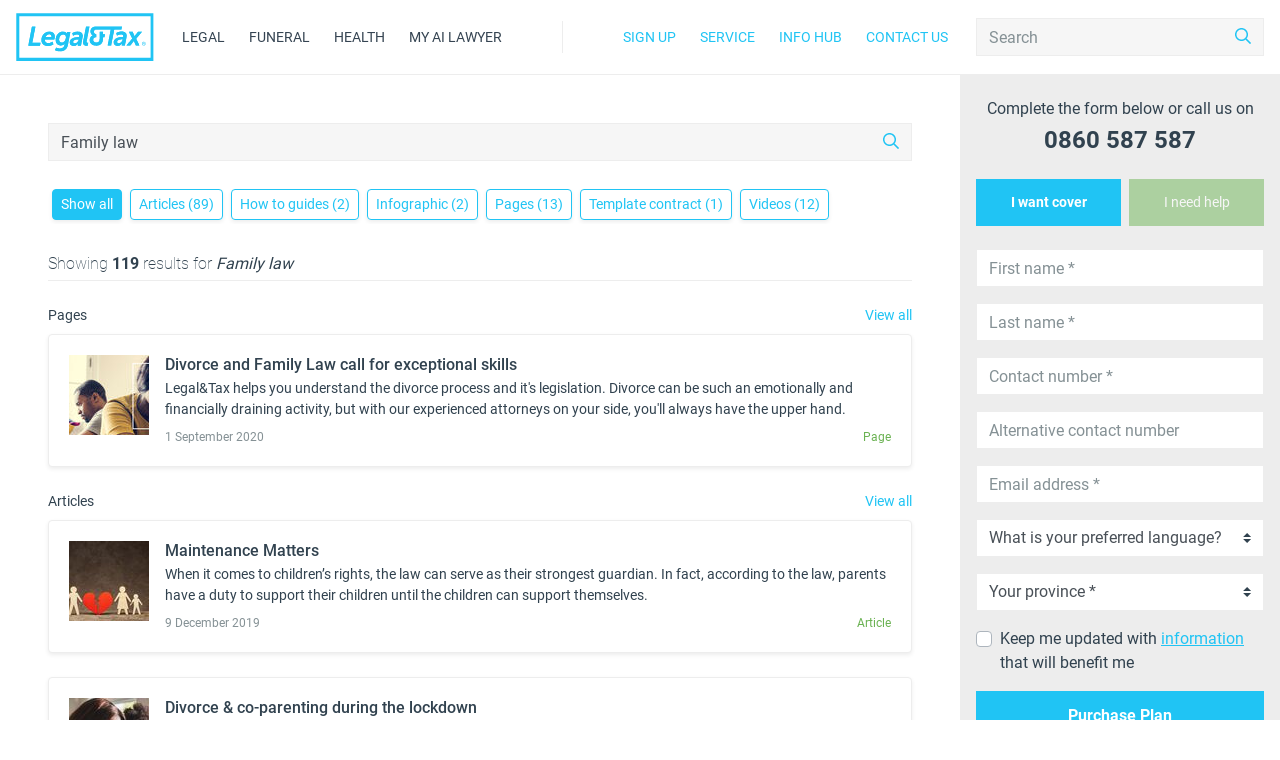

--- FILE ---
content_type: text/html; charset=UTF-8
request_url: https://www.legalandtax.co.za/search?q=Family+law
body_size: 23656
content:
<!DOCTYPE html><html
class="h-100"
lang="en"
prefix="og: http://ogp.me/ns# fb: http://ogp.me/ns/fb#"><head><meta
charset="utf-8" /><meta
name="viewport" content="width=device-width,minimum-scale=1" /><link
rel="dns-prefetch" href="/uploads" /><link
rel="preconnect" href="/uploads" crossorigin /><link
rel="apple-touch-icon" sizes="180x180" href="/favicon/apple-touch-icon.png"><link
rel="icon" type="image/png" sizes="32x32" href="/favicon/favicon-32x32.png"><link
rel="icon" type="image/png" sizes="16x16" href="/favicon/favicon-16x16.png"><link
rel="manifest" href="/favicon/site.webmanifest"><link
rel="mask-icon" href="/favicon/safari-pinned-tab.svg" color="#20c4f4"><meta
name="msapplication-TileColor" content="#20c4f4"><meta
name="theme-color" content="#ffffff"><title>Search - Legal&amp;Tax</title><meta
content="Search - Legal&amp;Tax" property="og:title" /><meta
content="Search" property="article-title" /><meta
name="description" content=""><meta
property="og:description" content="" /><meta
itemprop="description" content=""><meta
property="og:image" content="/uploads/imager/uploads/10451/Site_image_2019_W600_P50-50.jpg" /><meta
property="og:image:width" content="600" /><meta
property="og:image:height" content="312" /><meta
name="twitter:image" content="/uploads/imager/uploads/10451/Site_image_2019_W600_P50-50.jpg"><meta
itemprop="image" content="/uploads/imager/uploads/10451/Site_image_2019_W600_P50-50.jpg"><link
rel="image_src" href="/uploads/imager/uploads/10451/Site_image_2019_W600_P50-50.jpg" /><meta
property="og:url" content="https://www.legalandtax.co.za/search" /><link
rel="canonical" href="https://www.legalandtax.co.za/search"><meta
name="twitter:card" content="summary_large_image" /><meta
name="twitter:site" content="@legalandTax" /><meta
name="twitter:creator" content="@legalandTax" /><meta
name="google-site-verification" content="A4OvgRy544CDak4V3V4s_8yHqXHujE7itbp9l5WrfFE" /><script src="https://www.googleoptimize.com/optimize.js?id=OPT-55B59D6"></script><script type="text/javascript">window.lpTag=window.lpTag||{},'undefined'==typeof window.lpTag._tagCount?(window.lpTag={wl:lpTag.wl||null,scp:lpTag.scp||null,site:'37709851'||'',section:lpTag.section||'',tagletSection:lpTag.tagletSection||null,autoStart:lpTag.autoStart!==!1,ovr:lpTag.ovr||{},_v:'1.10.0',_tagCount:1,protocol:'https:',events:{bind:function(t,e,i){lpTag.defer(function(){lpTag.events.bind(t,e,i)},0)},trigger:function(t,e,i){lpTag.defer(function(){lpTag.events.trigger(t,e,i)},1)}},defer:function(t,e){0===e?(this._defB=this._defB||[],this._defB.push(t)):1===e?(this._defT=this._defT||[],this._defT.push(t)):(this._defL=this._defL||[],this._defL.push(t))},load:function(t,e,i){var n=this;setTimeout(function(){n._load(t,e,i)},0)},_load:function(t,e,i){var n=t;t||(n=this.protocol+'//'+(this.ovr&&this.ovr.domain?this.ovr.domain:'lptag.liveperson.net')+'/tag/tag.js?site='+this.site);var o=document.createElement('script');o.setAttribute('charset',e?e:'UTF-8'),i&&o.setAttribute('id',i),o.setAttribute('src',n),document.getElementsByTagName('head').item(0).appendChild(o)},init:function(){this._timing=this._timing||{},this._timing.start=(new Date).getTime();var t=this;window.attachEvent?window.attachEvent('onload',function(){t._domReady('domReady')}):(window.addEventListener('DOMContentLoaded',function(){t._domReady('contReady')},!1),window.addEventListener('load',function(){t._domReady('domReady')},!1)),'undefined'===typeof window._lptStop&&this.load()},start:function(){this.autoStart=!0},_domReady:function(t){this.isDom||(this.isDom=!0,this.events.trigger('LPT','DOM_READY',{t:t})),this._timing[t]=(new Date).getTime()},vars:lpTag.vars||[],dbs:lpTag.dbs||[],ctn:lpTag.ctn||[],sdes:lpTag.sdes||[],hooks:lpTag.hooks||[],identities:lpTag.identities||[],ev:lpTag.ev||[]},lpTag.init()):window.lpTag._tagCount+=1;</script><script type="module">(function(w,d,s,l,i){function c(){w[l]=w[l]||[];w[l].push({'gtm.start':new Date().getTime(),event:'gtm.js'});var f=d.getElementsByTagName(s)[0],j=d.createElement(s),dl=l!='dataLayer'?'&l='+l:'';j.async=true;j.src='https://www.googletagmanager.com/gtm.js?id='+i+dl;f.parentNode.insertBefore(j,f);};if(w.attachEvent){w.attachEvent('onload',c);}else{w.addEventListener('load',c,false);}})(window,document,'script','dataLayer','GTM-5299WL2');</script><script type="module">(function(h,o,t,j,a,r){function c(){h.hj=h.hj||function(){(h.hj.q=h.hj.q||[]).push(arguments)};h._hjSettings={hjid:787147,hjsv:6};a=o.getElementsByTagName('head')[0];r=o.createElement('script');r.async=true;r.defer=true;r.src=t+h._hjSettings.hjid+j+h._hjSettings.hjsv;a.appendChild(r);};if(h.attachEvent){h.attachEvent('onload',c);}else{h.addEventListener('load',c,false);}})(window,document,'https://static.hotjar.com/c/hotjar-','.js?sv=');</script><script>!function(f,b,e,v,n,t,s)
{if(f.fbq)return;n=f.fbq=function(){n.callMethod?n.callMethod.apply(n,arguments):n.queue.push(arguments)};if(!f._fbq)f._fbq=n;n.push=n;n.loaded=!0;n.version='2.0';n.queue=[];t=b.createElement(e);t.async=!0;t.src=v;s=b.getElementsByTagName(e)[0];s.parentNode.insertBefore(t,s)}(window,document,'script','https://connect.facebook.net/en_US/fbevents.js');fbq('init','268422072384078');fbq('track','PageView');</script><noscript><img
height="1" width="1"
src="https://www.facebook.com/tr?id=268422072384078&ev=PageView
&noscript=1"/></noscript><style>body:not(.user-is-tabbing) button:focus,body:not(.user-is-tabbing) input:focus,body:not(.user-is-tabbing) select:focus,body:not(.user-is-tabbing) textarea:focus{outline:none}</style><script>function handleFirstTab(e){if(e.keyCode===9){document.body.classList.add('user-is-tabbing');window.removeEventListener('keydown',handleFirstTab);window.addEventListener('mousedown',handleMouseDownOnce);}}
function handleMouseDownOnce(){document.body.classList.remove('user-is-tabbing');window.removeEventListener('mousedown',handleMouseDownOnce);window.addEventListener('keydown',handleFirstTab);}
window.addEventListener('keydown',handleFirstTab);</script><script>!function(e,t){"function"==typeof define&&define.amd?define(t):"object"==typeof exports?module.exports=t():e.Cookie=t()}(this,function(){"use strict";function e(t,n,o){return void 0===n?e.get(t):void(null===n?e.remove(t):e.set(t,n,o))}function t(e){return e.replace(/[.*+?^$|[\](){}\\-]/g,"\\$&")}function n(e){var t="";for(var n in e)if(e.hasOwnProperty(n)){if("expires"===n){var r=e[n];"object"!=typeof r&&(r+="number"==typeof r?"D":"",r=o(r)),e[n]=r.toUTCString()}if("secure"===n){if(!e[n])continue;t+=";"+n}t+=";"+n+"="+e[n]}return e.hasOwnProperty("path")||(t+=";path=/"),t}function o(e){var t=new Date,n=e.charAt(e.length-1),o=parseInt(e,10);switch(n){case"Y":t.setFullYear(t.getFullYear()+o);break;case"M":t.setMonth(t.getMonth()+o);break;case"D":t.setDate(t.getDate()+o);break;case"h":t.setHours(t.getHours()+o);break;case"m":t.setMinutes(t.getMinutes()+o);break;case"s":t.setSeconds(t.getSeconds()+o);break;default:t=new Date(e)}return t}return e.enabled=function(){var t,n="__test_key";return document.cookie=n+"=1",t=!!document.cookie,t&&e.remove(n),t},e.get=function(e,n){if("string"!=typeof e||!e)return null;e="(?:^|; )"+t(e)+"(?:=([^;]*?))?(?:;|$)";var o=new RegExp(e),r=o.exec(document.cookie);return null!==r?n?r[1]:decodeURIComponent(r[1]):null},e.getRaw=function(t){return e.get(t,!0)},e.set=function(e,t,o,r){o!==!0&&(r=o,o=!1),r=n(r?r:{});var u=e+"="+(o?t:encodeURIComponent(t))+r;document.cookie=u},e.setRaw=function(t,n,o){e.set(t,n,!0,o)},e.remove=function(t){e.set(t,"a",{expires:new Date})},e});</script><style>.btn-tertiary{background-color:#fff!important;border-color:#fff!important;color:#20c4f4!important}.bg-white-25::-webkit-input-placeholder{color:#fff!important;opacity:.5!important}.bg-white-25::-moz-placeholder{color:#fff!important;opacity:.5!important}.bg-white-25:-ms-input-placeholder{color:#fff!important;opacity:.5!important}.bg-white-25:-moz-placeholder{color:#fff!important;opacity:.5!important}.basic-banner img{width:150%}@media only screen and (min-width:480px){.basic-banner img{width:100%}}@media only screen and (min-width:992px){.basic-banner img{width:150%}}@media only screen and (min-width:1140px){.basic-banner{min-height:400px}.basic-banner img{max-width:600px;width:100%}}.font-museo{font-family:museo-sans,sans-serif!important;font-style:normal!important;font-weight:700!important}:root{--blue:#20c4f4;--indigo:#6610f2;--purple:#6f42c1;--pink:#e83e8c;--red:#dc3545;--orange:#fd7e14;--yellow:#ffc107;--green:#28a745;--teal:#20c997;--cyan:#17a2b8;--gray:#859195;--gray-dark:#31424f;--primary:#20c4f4;--secondary:#6bb253;--success:#28a745;--info:#17a2b8;--warning:#ffc107;--danger:#dc3545;--light:#f6f6f6;--dark:#31424f;--gray:#ededed;--white:#fff;--breakpoint-xs:0;--breakpoint-sm:576px;--breakpoint-md:768px;--breakpoint-lg:992px;--breakpoint-xl:1200px;--font-family-sans-serif:Roboto,-apple-system,BlinkMacSystemFont,"Segoe UI","Helvetica Neue",Arial,"Noto Sans",sans-serif,"Apple Color Emoji","Segoe UI Emoji","Segoe UI Symbol","Noto Color Emoji";--font-family-monospace:SFMono-Regular,Menlo,Monaco,Consolas,"Liberation Mono","Courier New",monospace}*,:after,:before{box-sizing:border-box}html{-webkit-text-size-adjust:100%;font-family:sans-serif;line-height:1.15}aside,main,nav{display:block}body{background-color:#fff;color:#31424f;font-family:Roboto,-apple-system,BlinkMacSystemFont,Segoe UI,Helvetica Neue,Arial,Noto Sans,sans-serif,Apple Color Emoji,Segoe UI Emoji,Segoe UI Symbol,Noto Color Emoji;font-size:1rem;font-weight:400;line-height:1.5;margin:0;text-align:left}h1{margin-bottom:.5rem;margin-top:0}p{margin-bottom:1rem;margin-top:0}ul{margin-bottom:1rem}ul{margin-top:0}ul ul{margin-bottom:0}small{font-size:80%}a{background-color:transparent;color:#20c4f4;text-decoration:none}img{border-style:none}img,svg{vertical-align:middle}svg{overflow:hidden}label{display:inline-block;margin-bottom:.5rem}button{border-radius:0}button,input,select,textarea{font-family:inherit;font-size:inherit;line-height:inherit;margin:0}button,input{overflow:visible}button,select{text-transform:none}select{word-wrap:normal}[type=button],[type=submit],button{-webkit-appearance:button}[type=button]::-moz-focus-inner,[type=submit]::-moz-focus-inner,button::-moz-focus-inner{border-style:none;padding:0}input[type=checkbox]{box-sizing:border-box;padding:0}textarea{overflow:auto;resize:vertical}fieldset{border:0;margin:0;min-width:0;padding:0}::-webkit-file-upload-button{-webkit-appearance:button;font:inherit}.h2,.h3,.h4,.h5,.h6,h1{font-weight:500;line-height:1.2;margin-bottom:.5rem}h1{font-size:2.5rem}@media (max-width:1200px){h1{font-size:calc(1.375rem + 1.5vw)}}.h2{font-size:2rem}@media (max-width:1200px){.h2{font-size:calc(1.325rem + .9vw)}}.h3{font-size:1.75rem}@media (max-width:1200px){.h3{font-size:calc(1.3rem + .6vw)}}.h4{font-size:1.5rem}@media (max-width:1200px){.h4{font-size:calc(1.275rem + .3vw)}}.h5{font-size:1.25rem}.h6{font-size:1rem}.small,small{font-size:87.5%;font-weight:400}.img-fluid{height:auto;max-width:100%}.figure-img{line-height:1;margin-bottom:.5rem}.row{display:flex;flex-wrap:wrap;margin-left:-15px;margin-right:-15px}.col,.col-lg-6,.col-md-4,.col-md-8,.col-md-9,.col-sm-10,.col-sm-12,.col-xl-6{padding-left:15px;padding-right:15px;position:relative;width:100%}.col{flex-basis:0;flex-grow:1;max-width:100%}.order-0{order:0}.order-1{order:1}@media (min-width:576px){.col-sm-10{flex:0 0 83.33333333%;max-width:83.33333333%}.col-sm-12{flex:0 0 100%;max-width:100%}.offset-sm-2{margin-left:16.66666667%}}@media (min-width:768px){.col-md-4{flex:0 0 33.33333333%;max-width:33.33333333%}.col-md-8{flex:0 0 66.66666667%;max-width:66.66666667%}.col-md-9{flex:0 0 75%;max-width:75%}.offset-md-4{margin-left:33.33333333%}}@media (min-width:992px){.col-lg-6{flex:0 0 50%;max-width:50%}.order-lg-0{order:0}.order-lg-1{order:1}}@media (min-width:1200px){.col-xl-6{flex:0 0 50%;max-width:50%}.offset-xl-6{margin-left:50%}}.form-control{background-clip:padding-box;background-color:#fff;border:1px solid #ededed;border-radius:0;color:#495057;display:block;font-size:1rem;font-weight:400;height:calc(1.5em + .75rem + 2px);line-height:1.5;padding:.375rem .75rem;width:100%}.form-control::-ms-expand{background-color:transparent;border:0}.form-control::-moz-placeholder{color:#859195;opacity:1}textarea.form-control{height:auto}.form-group{margin-bottom:1rem}.btn{background-color:transparent;border:1px solid transparent;border-radius:.25rem;color:#31424f;display:inline-block;font-size:1rem;font-weight:400;line-height:1.5;padding:.375rem .75rem;text-align:center;vertical-align:middle}.btn-link{color:#20c4f4;font-weight:400;text-decoration:none}.btn-lg{border-radius:.3rem;font-size:1.25rem;line-height:1.25;padding:.5rem 1rem}.btn-sm{border-radius:.2rem;font-size:.875rem;line-height:1.5;padding:.25rem .5rem}.btn-block{display:block;width:100%}.collapse:not(.show){display:none}.dropdown{position:relative}.dropdown-menu{background-clip:padding-box;background-color:#fff;border:1px solid #ededed;border-radius:.25rem;color:#31424f;display:none;float:left;font-size:1rem;left:0;list-style:none;margin:.125rem 0 0;min-width:18rem;padding:.5rem 0;position:absolute;text-align:left;top:100%;z-index:1000}.dropdown-item{background-color:transparent;border:0;clear:both;color:#212529;display:block;font-weight:400;padding:.25rem 1.5rem;text-align:inherit;white-space:nowrap;width:100%}.custom-control{display:block;min-height:1.5rem;padding-left:1.5rem;position:relative;-webkit-print-color-adjust:exact;print-color-adjust:exact;z-index:1}.custom-control-input{height:1.25rem;left:0;opacity:0;position:absolute;width:1rem;z-index:-1}.custom-control-label{margin-bottom:0;position:relative;vertical-align:top}.custom-control-label:before{background-color:#fff;border:1px solid #adb5bd}.custom-control-label:after,.custom-control-label:before{content:"";display:block;height:1rem;left:-1.5rem;position:absolute;top:.25rem;width:1rem}.custom-control-label:after{background:50%/50% 50% no-repeat}.custom-checkbox .custom-control-label:before{border-radius:.25rem}.custom-select{-webkit-appearance:none;-moz-appearance:none;appearance:none;background:#fff url("data:image/svg+xml;charset=utf-8,%3Csvg xmlns='http://www.w3.org/2000/svg' viewBox='0 0 4 5'%3E%3Cpath fill='%2331424F' d='M2 0 0 2h4zm0 5L0 3h4z'/%3E%3C/svg%3E") no-repeat right .75rem center/8px 10px;border:1px solid #ededed;border-radius:.25rem;color:#495057;display:inline-block;font-size:1rem;font-weight:400;height:calc(1.5em + .75rem + 2px);line-height:1.5;padding:.375rem 1.75rem .375rem .75rem;vertical-align:middle;width:100%}.custom-select::-ms-expand{display:none}.custom-select:-moz-focusring{color:transparent;text-shadow:0 0 0 #495057}.nav{display:flex;flex-wrap:wrap;list-style:none;margin-bottom:0;padding-left:0}.nav-link{display:block;padding:.5rem 1rem}.nav-tabs{border-bottom:1px solid #dee2e6}.nav-tabs .nav-link{background-color:transparent;border:1px solid transparent;border-top-left-radius:.25rem;border-top-right-radius:.25rem;margin-bottom:-1px}.nav-tabs .nav-link.active{background-color:#fff;border-color:#dee2e6 #dee2e6 #fff;color:#495057}.nav-fill .nav-item,.nav-fill>.nav-link{flex:1 1 auto;text-align:center}.tab-content>.tab-pane{display:none}.tab-content>.active{display:block}.navbar{padding:.5rem 1rem;position:relative}.navbar{align-items:center;display:flex;flex-wrap:wrap;justify-content:space-between}.navbar-brand{display:inline-block;font-size:1.25rem;line-height:inherit;margin-right:1rem;padding-bottom:.3125rem;padding-top:.3125rem;white-space:nowrap}.navbar-nav{display:flex;flex-direction:column;list-style:none;margin-bottom:0;padding-left:0}.navbar-nav .nav-link{padding-left:0;padding-right:0}.navbar-nav .dropdown-menu{float:none;position:static}.navbar-collapse{align-items:center;flex-basis:100%;flex-grow:1}.navbar-toggler{background-color:transparent;border:1px solid transparent;border-radius:.25rem;font-size:1.25rem;line-height:1;padding:.25rem .75rem}@media (min-width:992px){.navbar-expand-lg{flex-flow:row nowrap;justify-content:flex-start}.navbar-expand-lg .navbar-nav{flex-direction:row}.navbar-expand-lg .navbar-nav .dropdown-menu{position:absolute}.navbar-expand-lg .navbar-nav .nav-link{padding-left:.5rem;padding-right:.5rem}.navbar-expand-lg .navbar-collapse{display:flex!important;flex-basis:auto}.navbar-expand-lg .navbar-toggler{display:none}}.navbar-light .navbar-brand{color:#404e5b}.navbar-light .navbar-nav .nav-link{color:#354452}.navbar-light .navbar-toggler{border-color:rgba(0,0,0,.1);color:#354452}.card-img-overlay{border-radius:calc(.25rem - 1px);bottom:0;left:0;padding:1.25rem;position:absolute;right:0;top:0}.border{border:1px solid #ededed!important}.border-top{border-top:1px solid #ededed!important}.border-right{border-right:1px solid #ededed!important}.border-bottom{border-bottom:1px solid #ededed!important}.border-left{border-left:1px solid #ededed!important}.border-0{border:0!important}.border-left-0{border-left:0!important}.border-primary{border-color:#20c4f4!important}.border-secondary{border-color:#6bb253!important}.border-white{border-color:#fff!important}.rounded-circle{border-radius:50%!important}.rounded-pill{border-radius:50rem!important}.rounded-0{border-radius:0!important}.d-none{display:none!important}.d-inline-block{display:inline-block!important}.d-block{display:block!important}.d-flex{display:flex!important}@media (min-width:576px){.d-sm-none{display:none!important}.d-sm-block{display:block!important}}@media (min-width:768px){.d-md-none{display:none!important}.d-md-flex{display:flex!important}}@media (min-width:992px){.d-lg-none{display:none!important}}@media (min-width:1200px){.d-xl-flex{display:flex!important}}.flex-column{flex-direction:column!important}.flex-column-reverse{flex-direction:column-reverse!important}.flex-nowrap{flex-wrap:nowrap!important}.flex-fill{flex:1 1 auto!important}.flex-shrink-0{flex-shrink:0!important}.justify-content-center{justify-content:center!important}.justify-content-between{justify-content:space-between!important}.align-items-center{align-items:center!important}.align-items-stretch{align-items:stretch!important}.align-content-center{align-content:center!important}.align-self-start{align-self:flex-start!important}.align-self-center{align-self:center!important}@media (min-width:576px){.flex-sm-row-reverse{flex-direction:row-reverse!important}}@media (min-width:768px){.flex-md-row{flex-direction:row!important}}@media (min-width:992px){.flex-lg-row{flex-direction:row!important}}@media (min-width:1200px){.flex-xl-row{flex-direction:row!important}}.overflow-hidden{overflow:hidden!important}.position-relative{position:relative!important}@supports (position:sticky){.sticky-top{position:sticky;top:0;z-index:1020}}.sr-only{clip:rect(0,0,0,0);border:0;height:1px;margin:-1px;overflow:hidden;padding:0;position:absolute;white-space:nowrap;width:1px}.shadow-sm{box-shadow:0 .125rem .25rem rgba(0,0,0,.075)!important}.shadow-none{box-shadow:none!important}.h-100{height:100%!important}.h-auto{height:auto!important}.min-vh-100{min-height:100vh!important}.mt-0,.my-0{margin-top:0!important}.mb-0,.my-0{margin-bottom:0!important}.mr-1{margin-right:.25rem!important}.ml-1{margin-left:.25rem!important}.m-2{margin:.5rem!important}.mt-2{margin-top:.5rem!important}.mr-2{margin-right:.5rem!important}.mb-2{margin-bottom:.5rem!important}.mt-3,.my-3{margin-top:1rem!important}.mr-3{margin-right:1rem!important}.mb-3,.my-3{margin-bottom:1rem!important}.mt-4{margin-top:1.5rem!important}.mb-4{margin-bottom:1.5rem!important}.ml-4{margin-left:1.5rem!important}.mb-5{margin-bottom:3rem!important}.p-0{padding:0!important}.px-0{padding-right:0!important}.px-0{padding-left:0!important}.p-1{padding:.25rem!important}.py-1{padding-top:.25rem!important}.py-1{padding-bottom:.25rem!important}.p-2{padding:.5rem!important}.py-2{padding-top:.5rem!important}.pr-2{padding-right:.5rem!important}.py-2{padding-bottom:.5rem!important}.p-3{padding:1rem!important}.px-3{padding-right:1rem!important}.px-3{padding-left:1rem!important}.py-4{padding-top:1.5rem!important}.px-4{padding-right:1.5rem!important}.py-4{padding-bottom:1.5rem!important}.px-4{padding-left:1.5rem!important}.pt-5,.py-5{padding-top:3rem!important}.px-5{padding-right:3rem!important}.pb-5,.py-5{padding-bottom:3rem!important}.px-5{padding-left:3rem!important}.py-3-4{padding-top:.75rem!important}.py-3-4{padding-bottom:.75rem!important}.mt-auto,.my-auto{margin-top:auto!important}.mr-auto,.mx-auto{margin-right:auto!important}.my-auto{margin-bottom:auto!important}.mx-auto{margin-left:auto!important}@media (min-width:576px){.ml-sm-0{margin-left:0!important}.px-sm-5{padding-right:3rem!important}.px-sm-5{padding-left:3rem!important}.mt-sm-n2{margin-top:-.5rem!important}}@media (min-width:768px){.mb-md-0{margin-bottom:0!important}.mr-md-5{margin-right:3rem!important}.p-md-5{padding:3rem!important}}@media (min-width:992px){.mt-lg-0,.my-lg-0{margin-top:0!important}.mb-lg-0,.my-lg-0{margin-bottom:0!important}.mx-lg-3{margin-right:1rem!important}.mx-lg-3{margin-left:1rem!important}.mt-lg-5{margin-top:3rem!important}.pt-lg-0{padding-top:0!important}.px-lg-1{padding-right:.25rem!important}.px-lg-1{padding-left:.25rem!important}.py-lg-3{padding-top:1rem!important}.px-lg-3{padding-right:1rem!important}.py-lg-3{padding-bottom:1rem!important}.px-lg-3{padding-left:1rem!important}.mr-lg-n3{margin-right:-1rem!important}}@media (min-width:1200px){.mx-xl-5{margin-right:3rem!important}.mx-xl-5{margin-left:3rem!important}.mr-xl-auto{margin-right:auto!important}}.stretched-link:after{background-color:transparent}.text-wrap{white-space:normal!important}.text-nowrap{white-space:nowrap!important}@media (min-width:576px){.text-sm-left{text-align:left!important}.text-sm-right{text-align:right!important}}@media (min-width:768px){.text-md-left{text-align:left!important}}@media (min-width:992px){.text-lg-center{text-align:center!important}}.text-uppercase{text-transform:uppercase!important}.font-weight-normal{font-weight:400!important}.font-weight-bold{font-weight:700!important}button::-moz-focus-inner{border:0;padding:0}.glide{box-sizing:border-box;position:relative;width:100%}.glide *{box-sizing:inherit}.glide__slides,.glide__track{overflow:hidden}.glide__slides{backface-visibility:hidden;display:flex;flex-wrap:nowrap;list-style:none;margin:0;padding:0;position:relative;touch-action:pan-Y;transform-style:preserve-3d;white-space:nowrap;width:100%;will-change:transform}.glide__bullets{-webkit-touch-callout:none}.glide__bullets{bottom:2em;display:inline-flex;left:50%;list-style:none;position:absolute;transform:translateX(-50%);z-index:2}.glide__bullet{background-color:hsla(0,0%,100%,.5);border:2px solid transparent;border-radius:50%;box-shadow:0 .25em .5em 0 rgba(0,0,0,.1);height:9px;line-height:0;margin:0 .25em;padding:0;width:9px}.mb-lastchild-0>:last-child{margin-bottom:0!important}.top-0{top:0!important}.top-full{top:100%!important}.right-0{right:0!important}.bottom-0{bottom:0!important}.bottom-3{bottom:1rem!important}.position-fixed{position:fixed!important}.position-absolute{position:absolute!important}.text-right{text-align:right!important}.text-center{text-align:center!important}.h2{font-size:2rem!important}.h3{font-size:1.75rem!important}.h4{font-size:1.5rem!important}.h5{font-size:1.25rem!important}.w-100{width:100%!important}.alpha-25{opacity:.25!important}.alpha-50{opacity:.5!important}.alpha-85{opacity:.85!important}.text-primary{color:#20c4f4!important}.bg-primary{background-color:#20c4f4!important}.btn-primary{background-color:#20c4f4;border-color:#20c4f4;color:#212529}.bg-secondary{background-color:#6bb253!important}.btn-secondary{background-color:#6bb253;border-color:#6bb253;color:#fff}.text-light{color:#f6f6f6!important}.bg-light{background-color:#f6f6f6!important}.text-dark{color:#31424f!important}.bg-dark{background-color:#31424f!important}.bg-gray{background-color:#ededed!important}.text-white{color:#fff!important}.bg-white{background-color:#fff!important}.bg-white-25{background-color:hsla(0,0%,100%,.25)!important}.border-0{border-width:0!important}.border-3{border-width:3px!important}.border-left-0{border-left:0 solid #ededed!important}@media (min-width:576px){.text-sm-left{text-align:left!important}.text-sm-right{text-align:right!important}.h1-sm{font-size:2.5rem!important}.h5-sm{font-size:1.25rem!important}.w-sm-75{width:75%!important}}@media (min-width:768px){.top-md-header{top:4.6875rem!important}.position-md-sticky{position:sticky!important}.text-md-left{text-align:left!important}.w-md-50{width:50%!important}.bg-md-dark-25{background-color:rgba(49,66,79,.25)!important}}@media (min-width:992px){.bottom-lg-0{bottom:0!important}.position-lg-absolute{position:absolute!important}.text-lg-center{text-align:center!important}.bg-lg-primary{background-color:#20c4f4!important}.text-lg-white{color:#fff!important}.border-bottom-lg-0{border-bottom:0 solid #ededed!important}.border-left-lg-1{border-left:1px solid #ededed!important}}.multiple-product-item,.product-item{color:#31424f}.overflow-x-hidden{overflow-x:hidden}body{-webkit-font-smoothing:antialiased;-moz-osx-font-smoothing:grayscale;text-rendering:optimizeLegibility}.zindex-2{z-index:2}.zindex-3{z-index:3}.zindex-fixed{z-index:1030}.zindex-modal{z-index:1050}.coverButtons{bottom:auto!important;top:4.2rem!important}@media (min-width:576px){.coverButtons{top:4.7rem!important}}@media (min-width:768px){.coverButtons{bottom:0!important;top:auto!important}}.spacerForCoverButtons{height:42px}.min-h-100{min-height:100%}@media (min-width:576px){.min-h-sm-18{min-height:18rem}}@media (max-width:991.98px){.offcanvas-collapse{background-color:#fff;bottom:0;left:100%;overflow:auto;padding-left:1rem;padding-right:1rem;position:fixed;top:0;visibility:hidden;width:100%}}.nav-icon{margin:.25rem;width:24px}.nav-icon div,.nav-icon:after,.nav-icon:before{background-color:#354452;content:"";display:block;height:2px;margin:5px 0}.outline-none{outline:0!important}@media (min-width:576px){.w-sm-75{width:75%}}@media (min-width:768px){.w-md-50{width:50%}}@media (min-width:992px){.w-lg-sidebar{flex:0 0 320px;max-width:320px}.w-lg-content{flex:0 0 calc(100% - 320px);max-width:calc(100% - 320px)}}@media (max-width:575.98px){.navbar-brand-img{height:40px}}.text-xs-nowrap{white-space:normal!important}.alpha-on-active.active{opacity:1!important}.fw-on-active:not(.active){font-weight:400!important}.divider{background-color:transparent;border:none;height:auto;left:0;line-height:1;margin:0 1.5rem;padding:0;position:relative;top:0}.divider:after,.divider:before{border-top:3px solid;content:"";height:0;position:absolute;top:0;width:50%;z-index:3}.divider:before{left:0;margin-left:-1.5rem}.divider:after{left:auto;margin-right:-1.5rem;right:0}.divider.bubble-speech:after{width:1.5rem}.divider.bubble-speech--right:after,.divider.bubble-speech:before{width:calc(100% - 1.5rem + 5px)}.divider.bubble-speech--right:before{width:1.5rem}@media (max-width:575.98px){.divider.bubble-speech:after{width:calc(100% - 3rem + 5px)}.divider.bubble-speech:before{width:3rem}.divider.bubble-speech--right:after{width:calc(100% - 3rem + 5px)}.divider.bubble-speech--right:before{width:3rem}}body:not(.is-logged) .anchor-js{visibility:hidden}.rotate-y-180{transform:rotateY(180deg)}@media (min-width:576px){.rotate-y-sm-0{transform:rotateY(0)}}.collapsed .collapsed-text{display:none}.collapsed .caret-rotate-180{transform:rotate(180deg)}.caret-arrow:before{background-color:inherit;border:1px solid;border-color:inherit;border-width:1px 0 0 1px;height:16px;left:calc(50% - 11px);position:absolute;top:-8px;transform:rotate(45deg);width:16px;z-index:1}@media (min-width:992px){.caret-arrow-lg:before{content:""}.dropdown-menu-center-lg{left:50%;right:auto;transform:translate(-50%)}}.text-wrap{white-space:normal}.leading-none{line-height:1}.leading-tight{line-height:1.25}.font-weight-medium{font-weight:500!important}[data-submitting-text]{display:none}.anchor-js{position:relative}.anchor-js:before{content:"";display:block;height:7.5rem;margin-top:-7.5rem}.loader{height:130.51px;left:50%;margin-left:-65.255px;margin-top:-65.255px;position:fixed;top:50%;width:130.51px}.rotation{animation-duration:8s;animation-iteration-count:infinite;animation-name:rotation;animation-timing-function:ease-in-out;background:#2cbfdd;border-radius:100%;border-style:solid #fff;height:98.56px;margin:16px;position:absolute;width:98.56px;z-index:1}@keyframes rotation{0%{background-image:url(/images/blue_legal_icon.svg?3c7a557da7095345aad73984d3e97c70);transform:rotateY(0) rotateX(0)}5.5%{background-image:url(/images/blue_legal_icon.svg?3c7a557da7095345aad73984d3e97c70);transform:rotateY(90deg) rotateX(0)}11%{background-image:url(/images/blue_legal_icon.svg?3c7a557da7095345aad73984d3e97c70);transform:rotateY(180deg) rotateX(0)}16.5%{background-image:url(/images/blue_legal_icon.svg?3c7a557da7095345aad73984d3e97c70);transform:rotateY(180deg) rotateX(0)}22%{background-image:url(/images/blue_legal_icon.svg?3c7a557da7095345aad73984d3e97c70);transform:rotateY(180deg) rotateX(90deg)}22.1%{background-image:url(/images/blue_health_icon.svg?641163f395cc2af22bea613d13ab7a62);transform:rotateY(180deg) rotateX(90deg)}27.5%{background-image:url(/images/blue_health_icon.svg?641163f395cc2af22bea613d13ab7a62);transform:rotateY(180deg) rotateX(180deg)}33%{background-image:url(/images/blue_health_icon.svg?641163f395cc2af22bea613d13ab7a62);transform:rotateY(180deg) rotateX(180deg)}38.5%{background-image:url(/images/blue_health_icon.svg?641163f395cc2af22bea613d13ab7a62);transform:rotateY(270deg) rotateX(180deg)}44%{background-image:url(/images/blue_health_icon.svg?641163f395cc2af22bea613d13ab7a62);transform:rotateY(1turn) rotateX(180deg)}49.5%{background-image:url(/images/blue_health_icon.svg?641163f395cc2af22bea613d13ab7a62);transform:rotateY(1turn) rotateX(180deg)}55%{background-image:url(/images/blue_health_icon.svg?641163f395cc2af22bea613d13ab7a62);transform:rotateY(1turn) rotateX(90deg)}55.1%{background-image:url(/images/blue_funeral_icon.svg?26bd9cbfc2d1554d87de5e1241afd127);transform:rotateY(1turn) rotateX(90deg)}60.5%{background-image:url(/images/blue_funeral_icon.svg?26bd9cbfc2d1554d87de5e1241afd127);transform:rotateY(1turn) rotateX(0)}66%{background-image:url(/images/blue_funeral_icon.svg?26bd9cbfc2d1554d87de5e1241afd127);transform:rotateY(1turn) rotateX(0)}71.5%{background-image:url(/images/blue_funeral_icon.svg?26bd9cbfc2d1554d87de5e1241afd127);transform:rotateY(450deg) rotateX(0)}77%{background-image:url(/images/blue_funeral_icon.svg?26bd9cbfc2d1554d87de5e1241afd127);transform:rotateY(540deg) rotateX(0)}82.5%{background-image:url(/images/blue_funeral_icon.svg?26bd9cbfc2d1554d87de5e1241afd127);transform:rotateY(540deg) rotateX(0)}88%{background-image:url(/images/blue_funeral_icon.svg?26bd9cbfc2d1554d87de5e1241afd127);transform:rotateY(540deg) rotateX(90deg)}88.1%{background-image:url(/images/blue_legal_icon.svg?3c7a557da7095345aad73984d3e97c70);transform:rotateY(540deg) rotateX(90deg)}93.5%{background-image:url(/images/blue_legal_icon.svg?3c7a557da7095345aad73984d3e97c70);transform:rotateY(540deg) rotateX(0)}to{background-image:url(/images/blue_legal_icon.svg?3c7a557da7095345aad73984d3e97c70);transform:rotateY(540deg) rotateX(0)}}.spinner{animation-duration:8s;animation-iteration-count:infinite;animation-name:spin;animation-timing-function:linear;background-image:url(/images/smooth_loader.svg?8f37264919aff85ca8c53eb194853f4d);background-repeat:no-repeat;height:130.51px;margin:auto;position:relative;width:130.51px}@keyframes spin{0%{background-image:url(/images/smooth_loader.svg?8f37264919aff85ca8c53eb194853f4d);transform:rotate(0)}50%{background-image:url(/images/smooth_loader.svg?8f37264919aff85ca8c53eb194853f4d);transform:rotate(-2turn)}to{background-image:url(/images/smooth_loader.svg?8f37264919aff85ca8c53eb194853f4d);transform:rotate(-4turn)}}.stretched-link:after{bottom:0;content:"";left:0;position:absolute;right:0;top:0;z-index:1}.gap-2{gap:.5rem}</style><style>[v-cloak]{display:none !important}@font-face{font-family:'Roboto';font-style:normal;font-weight:100;font-display:swap;src:local('Roboto Thin'),local('Roboto-Thin'),url('https://www.legalandtax.co.za/fonts/roboto-v20-latin-100.woff2') format('woff2'),url('https://www.legalandtax.co.za/fonts/roboto-v20-latin-100.woff') format('woff')}@font-face{font-family:'Roboto';font-style:normal;font-weight:400;font-display:swap;src:local('Roboto'),local('Roboto-Regular'),url('https://www.legalandtax.co.za/fonts/roboto-v20-latin-regular.woff2') format('woff2'),url('https://www.legalandtax.co.za/fonts/roboto-v20-latin-regular.woff') format('woff')}@font-face{font-family:'Roboto';font-style:normal;font-weight:500;font-display:swap;src:local('Roboto Medium'),local('Roboto-Medium'),url('https://www.legalandtax.co.za/fonts/roboto-v20-latin-500.woff2') format('woff2'),url('https://www.legalandtax.co.za/fonts/roboto-v20-latin-500.woff') format('woff')}@font-face{font-family:'Roboto';font-style:normal;font-weight:700;font-display:swap;src:local('Roboto Bold'),local('Roboto-Bold'),url('https://www.legalandtax.co.za/fonts/roboto-v20-latin-700.woff2') format('woff2'),url('https://www.legalandtax.co.za/fonts/roboto-v20-latin-700.woff') format('woff')}</style><link
rel="preload" href="/assets/css/app.css?id=6aea30af1cb0fec04045d81d0a097e7a" as="style" onload="this.rel='stylesheet'"><noscript><link
rel="stylesheet" href="/assets/css/app.css?id=6aea30af1cb0fec04045d81d0a097e7a"></noscript><link
rel="preload" href="https://use.typekit.net/lsw8qcu.css" as="style" onload="this.onload=null;this.rel='stylesheet'"><noscript><link
rel="stylesheet" href="https://use.typekit.net/lsw8qcu.css"></noscript></head><body
class="min-vh-100 overflow-x-hidden h-100"><div
id="page-container" class="d-flex flex-column min-h-100 offcanvas"><div
class="navbar navbar-expand-lg navbar-light sticky-top zindex-fixed bg-white w-100 border-bottom" role="navigation" aria-label="Legal&amp;Tax Navigation"><a
class="navbar-brand" style="max-width: 140px;" href="https://www.legalandtax.co.za/"><img
src="/uploads/LegalTax-Sales-R-logo_web.svg"
height="48"
alt="Legal&amp;Tax"
class="navbar-brand-img" /></a><button
type="button" class="navbar-toggler border-0 position-relative zindex-modal px-0 outline-none"
data-toggle="offcanvas"
data-target="#mainMenu"
aria-expanded="false" aria-label="Toggle navigation"><div
class="nav-icon"><div></div></div></button><div
class="navbar-collapse offcanvas-collapse justify-content-between w-sm-75 w-md-50 pt-5 pt-lg-0" id="mainMenu"><form
class="navbar-form w-lg-sidebar mr-lg-n3 px-lg-3 order-lg-1 mt-4 mt-lg-0" action="https://www.legalandtax.co.za/search"><div
class="form-group position-relative mb-lg-0"><input
type="text" class="form-control pr-2 shadow-none bg-light position-relative border" placeholder="Search" name="q" aria-label="Keyword search"><div
class="position-absolute right-0 top-0"><button
type="submit" class="btn btn-link"><i
class="far fa-search text-primary"></i><span
class="sr-only">Search</span></button></div></div></form><ul
class="nav navbar-nav d-flex flex-fill small"><li
class="nav-item flex-fill dropdown"><a
class="nav-link text-lg-center text-uppercase px-3 px-lg-1 leading-none" href="/legal-plans"  data-toggle="dropdown" role="button" aria-haspopup>Legal</a><ul
class="dropdown-menu dropdown-menu-center-lg mt-lg-5 caret-arrow caret-arrow-lg small shadow-sm mb-3"><li><a
class="dropdown-item small py-2 px-3 border-bottom"
href="/legal-prestige-plus"><div
class="d-flex"><div
class="flex-fill mr-2"><span
class="font-weight-bold">Prestige +</span><div
class="small text-wrap text-xs-nowrap">R365 000 case cover</div></div><div
class="text-right"><span
class="font-weight-bold">R407</span><div
class="small">per month</div></div></div></a></li><li><a
class="dropdown-item small py-2 px-3 border-bottom"
href="/legal-prestige"><div
class="d-flex"><div
class="flex-fill mr-2"><span
class="font-weight-bold">Prestige</span><div
class="small text-wrap text-xs-nowrap">R270 000 case cover</div></div><div
class="text-right"><span
class="font-weight-bold">R260</span><div
class="small">per month</div></div></div></a></li><li><a
class="dropdown-item small py-2 px-3 border-bottom"
href="/legal-gold"><div
class="d-flex"><div
class="flex-fill mr-2"><span
class="font-weight-bold">Gold</span><div
class="small text-wrap text-xs-nowrap">R210 000 case cover</div></div><div
class="text-right"><span
class="font-weight-bold">R198</span><div
class="small">per month</div></div></div></a></li><li><a
class="dropdown-item small py-2 px-3 border-bottom"
href="/legal-pocket-plus"><div
class="d-flex"><div
class="flex-fill mr-2"><span
class="font-weight-bold">Pocket +</span><div
class="small text-wrap text-xs-nowrap">R120 000 case cover</div></div><div
class="text-right"><span
class="font-weight-bold">R149</span><div
class="small">per month</div></div></div></a></li><li><a
class="dropdown-item small py-2 px-3"
href="/legal-plans">Compare all Plans</a></li></ul></li><li
class="nav-item flex-fill dropdown"><a
class="nav-link text-lg-center text-uppercase px-3 px-lg-1 leading-none" href="/funeral"  data-toggle="dropdown" role="button" aria-haspopup>Funeral</a><ul
class="dropdown-menu dropdown-menu-center-lg mt-lg-5 caret-arrow caret-arrow-lg small shadow-sm mb-3"><li><div
class="small py-2 px-3 border-bottom"><div
class="d-flex"><div
class="flex-fill small text-wrap text-xs-nowrap">Pricing per month</div><div
class="small text-right mr-2"
style="width: 52px">Individual</div><div
class="small text-right "
style="width: 52px">Family</div></div></div></li><li><div
class="d-flex small py-2 px-3  border-bottom"><a
class="flex-fill mr-2 product-item "
href="/funeral-platinum-individual"><span
class="font-weight-bold">Platinum</span><div
class="small text-wrap text-xs-nowrap">R35 000 funeral cover</div></a><div
class="text-right d-flex"><a
class="multiple-product-item font-weight-bold mr-2 "
href="/funeral-platinum-individual"
style="width: 52px">R110</a><a
class="multiple-product-item font-weight-bold "
href="/funeral-platinum"
style="width: 52px">R242</a></div></div></li><li><div
class="d-flex small py-2 px-3  border-bottom"><a
class="flex-fill mr-2 product-item "
href="/funeral-prestige-individual-plus"><span
class="font-weight-bold">Prestige +</span><div
class="small text-wrap text-xs-nowrap">R25 000 funeral cover</div></a><div
class="text-right d-flex"><a
class="multiple-product-item font-weight-bold mr-2 "
href="/funeral-prestige-individual-plus"
style="width: 52px">R66</a><a
class="multiple-product-item font-weight-bold "
href="/funeral-prestige-plus"
style="width: 52px">R193</a></div></div></li><li><div
class="d-flex small py-2 px-3  border-bottom"><a
class="flex-fill mr-2 product-item "
href="/funeral-prestige-individual"><span
class="font-weight-bold">Prestige</span><div
class="small text-wrap text-xs-nowrap">R18 500 funeral cover</div></a><div
class="text-right d-flex"><a
class="multiple-product-item font-weight-bold mr-2 "
href="/funeral-prestige-individual"
style="width: 52px">R49</a><a
class="multiple-product-item font-weight-bold "
href="/funeral-prestige"
style="width: 52px">R149</a></div></div></li><li><div
class="d-flex small py-2 px-3  border-bottom"><a
class="flex-fill mr-2 product-item "
href="/funeral-gold-individual"><span
class="font-weight-bold">Gold</span><div
class="small text-wrap text-xs-nowrap">R12 500 funeral cover</div></a><div
class="text-right d-flex"><a
class="multiple-product-item font-weight-bold mr-2 "
href="/funeral-gold-individual"
style="width: 52px">R33</a><a
class="multiple-product-item font-weight-bold "
href="/funeral-gold"
style="width: 52px">R127</a></div></div></li><li><a
class="dropdown-item small py-2 px-3 border-bottom"
href="/funeral-individual">Compare all Individual Plans</a></li><li><a
class="dropdown-item small py-2 px-3"
href="/funeral">Compare all Family Plans</a></li></ul></li><li
class="nav-item flex-fill dropdown"><a
class="nav-link text-lg-center text-uppercase px-3 px-lg-1 leading-none" href="/health"  data-toggle="dropdown" role="button" aria-haspopup>Health</a><ul
class="dropdown-menu dropdown-menu-center-lg mt-lg-5 caret-arrow caret-arrow-lg small shadow-sm mb-3"><li><div
class="small py-2 px-3 border-bottom"><div
class="d-flex"><div
class="flex-fill small text-wrap text-xs-nowrap">Pricing per month</div><div
class="small text-right mr-2"
style="width: 52px">Individual</div><div
class="small text-right "
style="width: 52px">Family</div></div></div></li><li><div
class="d-flex small py-2 px-3  border-bottom"><a
class="flex-fill mr-2 product-item "
href="/healthcare-prestige-wellness-individual-plan"><span
class="font-weight-bold">Prestige Wellness</span><div
class="small text-wrap text-xs-nowrap">R1 200 per day up to 20 days + Mental Wellness Helpline</div></a><div
class="text-right d-flex"><a
class="multiple-product-item font-weight-bold mr-2 "
href="/healthcare-prestige-wellness-individual-plan"
style="width: 52px">R209</a><a
class="multiple-product-item font-weight-bold "
href="/healthcare-prestige-wellness-family-plan"
style="width: 52px">R330</a></div></div></li><li><div
class="d-flex small py-2 px-3  border-bottom"><a
class="flex-fill mr-2 product-item "
href="/healthcare-prestige-individual-plan"><span
class="font-weight-bold">Prestige</span><div
class="small text-wrap text-xs-nowrap">R1 200 per day up to 20 days</div></a><div
class="text-right d-flex"><a
class="multiple-product-item font-weight-bold mr-2 "
href="/healthcare-prestige-individual-plan"
style="width: 52px">R176</a><a
class="multiple-product-item font-weight-bold "
href="/healthcare-prestige-family-plan"
style="width: 52px">R297</a></div></div></li><li><div
class="d-flex small py-2 px-3  border-bottom"><a
class="flex-fill mr-2 product-item "
href="/healthcare-gold-individual-plan"><span
class="font-weight-bold">Gold</span><div
class="small text-wrap text-xs-nowrap">R550 per day up to 20 days</div></a><div
class="text-right d-flex"><a
class="multiple-product-item font-weight-bold mr-2 "
href="/healthcare-gold-individual-plan"
style="width: 52px">R80</a><a
class="multiple-product-item font-weight-bold "
href="/healthcare-gold-family-plan"
style="width: 52px">R135</a></div></div></li><li><a
class="dropdown-item small py-2 px-3 border-bottom"
href="/health">Compare all family Plans</a></li><li><a
class="dropdown-item small py-2 px-3"
href="/health-individual">Compare all individual Plans</a></li></ul></li><li
class="nav-item flex-fill"><a
class="nav-link text-lg-center text-uppercase px-3 px-lg-1 leading-none" href="/my-ai-lawyer">My AI Lawyer</a></li></ul><div
class="border-bottom border-bottom-lg-0 my-3 my-lg-0 border-left border-left-0 border-left-lg-1 py-lg-3 mx-lg-3 mx-xl-5"></div><ul
class="nav navbar-nav d-flex flex-fill small"><li
class="nav-item flex-fill"><a
class="nav-link text-lg-center text-uppercase px-3 px-lg-1 leading-none text-primary" href="/online-sign-up">Sign up</a></li><li
class="nav-item flex-fill"><a
class="nav-link text-lg-center text-uppercase px-3 px-lg-1 leading-none text-primary" href="/service">Service</a></li><li
class="nav-item flex-fill dropdown"><a
class="nav-link text-lg-center text-uppercase px-3 px-lg-1 leading-none text-primary" href="/info-hub" data-toggle="dropdown" role="button" aria-haspopup>Info hub</a><ul
class="dropdown-menu dropdown-menu-center-lg mt-lg-5 caret-arrow caret-arrow-lg small shadow-sm mb-3"><li><a
class="dropdown-item small py-2 px-3 border-bottom" href="/legal-hub">Legal Hub <span
class="small d-block text-wrap text-xs-nowrap">Free legal guides, contract templates &amp; more</span></a></li><li><a
class="dropdown-item small py-2 px-3 border-bottom" href="/health-hub">Health Hub <span
class="small d-block text-wrap text-xs-nowrap">Stay informed on health, wellness, disease and medicine</span></a></li><li><a
class="dropdown-item small py-2 px-3 border-bottom" href="/money-hub">Money Hub <span
class="small d-block text-wrap text-xs-nowrap">Tools, tips and guides to stay money smart</span></a></li><li><a
class="dropdown-item small py-2 px-3 border-bottom" href="/news-hub">News Hub <span
class="small d-block text-wrap text-xs-nowrap">Our latest articles and videos</span></a></li><li><a
class="dropdown-item small py-2 px-3" href="/questions-answers">Q&amp;A <span
class="small d-block text-wrap text-xs-nowrap">Answers to popular member questions</span></a></li></ul></li><li
class="nav-item flex-fill"><a
class="nav-link text-lg-center text-uppercase px-3 px-lg-1 leading-none text-primary" href="/contact-us">Contact us</a></li></ul></div></div><div
class="spacerForCoverButtons d-block d-md-none"></div><main
class="d-md-flex flex-fill"><div
class="w-lg-content w-100 d-flex flex-column bg-light flex-fill"><div
class="content flex-shrink-0"><h1 class="sr-only">Search</h1><div
class="pt-5 px-3 px-sm-5 bg-white"><form
action="https://www.legalandtax.co.za/search" class="form mb-4" role="search"><div
class="form-group position-relative "><input
type="text"
class="form-control shadow-none pr-2 rounded-0 mb-0 bg-light"
placeholder="Try typing i.e. labour"
name="q"
value="Family law"><div
class="position-absolute right-0 top-0"><button
type="submit" class="btn btn-link"><i
class="far fa-search"></i></button></div></div></form><div
class="overflow-y-hidden pt-2 pb-1 mb-4"><div
class="nav d-flex flex-nowrap overflow-scrolling-touch overflow-x-auto pb-1 mt-n1 text-nowrap small"><a
href="https://www.legalandtax.co.za/search?q=Family+law"
class="py-1 px-2 border shadow-sm border-primary mx-1 rounded text-decoration-none bg-primary text-white">Show all</a><a
href="https://www.legalandtax.co.za/search?type=48&amp;q=Family+law"
class="py-1 px-2 border shadow-sm text-decoration-none border-primary mx-1 rounded ">Articles (89)</a><a
href="https://www.legalandtax.co.za/search?type=62&amp;q=Family+law"
class="py-1 px-2 border shadow-sm text-decoration-none border-primary mx-1 rounded ">How to guides (2)</a><a
href="https://www.legalandtax.co.za/search?type=67&amp;q=Family+law"
class="py-1 px-2 border shadow-sm text-decoration-none border-primary mx-1 rounded ">Infographic (2)</a><a
href="https://www.legalandtax.co.za/search?type=3&amp;q=Family+law"
class="py-1 px-2 border shadow-sm text-decoration-none border-primary mx-1 rounded ">Pages (13)</a><a
href="https://www.legalandtax.co.za/search?type=66&amp;q=Family+law"
class="py-1 px-2 border shadow-sm text-decoration-none border-primary mx-1 rounded ">Template contract (1)</a><a
href="https://www.legalandtax.co.za/search?type=63&amp;q=Family+law"
class="py-1 px-2 border shadow-sm text-decoration-none border-primary mx-1 rounded ">Videos (12)</a></div></div><div
class="font-weight-light pb-1 border-bottom">
Showing <span
class="font-weight-bold">119</span> results for <b
class="font-italic">Family law</b></div></div><div
class="py-4 px-3 px-sm-5 bg-white"><div
class="small mb-2 d-flex"><span
class="mr-2">Pages</span><a
href="https://www.legalandtax.co.za/search?type=3&amp;q=Family+law"
class="ml-auto text-decoration-none">View all</a></div><div
class="mb-4"><div
class="card shadow-sm position-relative border-gray h-100"><div
class="card-body d-flex"><img
src="data:image/svg+xml;charset=utf-8,%3Csvg%20xmlns%3D%27http%3A%2F%2Fwww.w3.org%2F2000%2Fsvg%27%20width%3D%2780%27%20height%3D%2780%27%20style%3D%27background%3A%23dddddd%27%2F%3E"
data-srcset="/uploads/imager/uploads/16078/August-20_Website-Banners_1920x634-1_W80_H80_P50-50.jpg 80w"
alt="August 20 Website Banners 1920X634 1"
data-sizes="80px"
class="img-fluid lazyload mr-3 align-self-start"><div
class="flex-fill d-flex flex-column"><h3 class="h6 mb-1">Divorce and Family Law call for exceptional skills</h3><div
class="small mb-2 flex-shrink-0">Legal&Tax helps you understand the divorce process and it's legislation. Divorce can be such an emotionally and financially draining activity, but with our experienced attorneys on your side, you'll always have the upper hand.</div><div
class="small d-flex mt-auto"><span
class="post-date small text-muted">
1 September 2020</span><div
class="flex-fill text-right small text-secondary text-nowrap">Page</div></div></div><a
href="/divorce-and-family-law-call-for-exceptional-skills" class="stretched-link" title="Divorce and Family Law call for exceptional skills"></a></div></div></div><div
class="small mb-2 d-flex mt-4"><span
class="mr-2">Articles</span><a
href="https://www.legalandtax.co.za/search?type=48&amp;q=Family+law"
class="ml-auto text-decoration-none">View all</a></div><div
class="mb-4"><div
class="card shadow-sm position-relative border-gray h-100"><div
class="card-body d-flex"><img
src="data:image/svg+xml;charset=utf-8,%3Csvg%20xmlns%3D%27http%3A%2F%2Fwww.w3.org%2F2000%2Fsvg%27%20width%3D%2780%27%20height%3D%2780%27%20style%3D%27background%3A%23dddddd%27%2F%3E"
data-srcset="/uploads/imager/uploads/Article-Images/11836/AdobeStock_305447577-reduced_W80_H80_P50-50.jpeg 80w"
alt="Adobe Stock 305447577 Reduced"
data-sizes="80px"
class="img-fluid lazyload mr-3 align-self-start"><div
class="flex-fill d-flex flex-column"><h3 class="h6 mb-1">Maintenance Matters</h3><div
class="small mb-2 flex-shrink-0">When it comes to children’s rights, the law can serve as their strongest guardian. In fact, according to the law, parents have a duty to support their children until the children can support themselves.</div><div
class="small d-flex mt-auto"><span
class="post-date small text-muted">
9 December 2019</span><div
class="flex-fill text-right small text-secondary text-nowrap">Article</div></div></div><a
href="/legal-hub/maintenance-matters-when-it-comes-to-your-childs-rights" class="stretched-link" title="Maintenance Matters"></a></div></div></div><div
class="mb-4"><div
class="card shadow-sm position-relative border-gray h-100"><div
class="card-body d-flex"><img
src="data:image/svg+xml;charset=utf-8,%3Csvg%20xmlns%3D%27http%3A%2F%2Fwww.w3.org%2F2000%2Fsvg%27%20width%3D%2780%27%20height%3D%2780%27%20style%3D%27background%3A%23dddddd%27%2F%3E"
data-srcset="/uploads/imager/uploads/Article-Images/13099/MomDaughter_W80_H80_P39-88-59-52.jpeg 80w"
alt="Mom Daughter"
data-sizes="80px"
class="img-fluid lazyload mr-3 align-self-start"><div
class="flex-fill d-flex flex-column"><h3 class="h6 mb-1">Divorce &amp; co-parenting during the lockdown</h3><div
class="small mb-2 flex-shrink-0">I am divorced and co-parenting. What happens to my children during the lockdown?</div><div
class="small d-flex mt-auto"><span
class="post-date small text-muted">
2 April 2020</span><div
class="flex-fill text-right small text-secondary text-nowrap">Article</div></div></div><a
href="/legal-hub/divorce-co-parenting-during-the-lockdown" class="stretched-link" title="Divorce &amp; co-parenting during the lockdown"></a></div></div></div><div
class="mb-4"><div
class="card shadow-sm position-relative border-gray h-100"><div
class="card-body d-flex"><img
src="data:image/svg+xml;charset=utf-8,%3Csvg%20xmlns%3D%27http%3A%2F%2Fwww.w3.org%2F2000%2Fsvg%27%20width%3D%2780%27%20height%3D%2780%27%20style%3D%27background%3A%23dddddd%27%2F%3E"
data-srcset="/uploads/imager/uploads/Article-Images/13103/Domestic-abuse_W80_H80_P43-04-55-35.jpeg 80w"
alt="Domestic Abuse"
data-sizes="80px"
class="img-fluid lazyload mr-3 align-self-start"><div
class="flex-fill d-flex flex-column"><h3 class="h6 mb-1">I am living with an abuser and am scared to be in lockdown with them</h3><div
class="small mb-2 flex-shrink-0">It's not just a physical attack, but can also include, sexual, emotional, psychological or economic harm</div><div
class="small d-flex mt-auto"><span
class="post-date small text-muted">
2 April 2020</span><div
class="flex-fill text-right small text-secondary text-nowrap">Article</div></div></div><a
href="/legal-hub/i-am-living-with-an-abuser-and-am-scared-to-be-in-lockdown-with-them" class="stretched-link" title="I am living with an abuser and am scared to be in lockdown with them"></a></div></div></div><div
class="mb-4"><div
class="card shadow-sm position-relative border-gray h-100"><div
class="card-body d-flex"><img
src="data:image/svg+xml;charset=utf-8,%3Csvg%20xmlns%3D%27http%3A%2F%2Fwww.w3.org%2F2000%2Fsvg%27%20width%3D%2780%27%20height%3D%2780%27%20style%3D%27background%3A%23dddddd%27%2F%3E"
data-srcset="/uploads/imager/uploads/Article-Images/11070/AdobeStock_144562834_W80_H80_P47-78-51-63.jpeg 80w"
alt="dealing with divorce"
data-sizes="80px"
class="img-fluid lazyload mr-3 align-self-start"><div
class="flex-fill d-flex flex-column"><h3 class="h6 mb-1">Dealing with Divorce</h3><div
class="small mb-2 flex-shrink-0">Divorce is a difficult reality. While the emotional pain is hard to bear, Legal&Tax Services can at least be your companion in offering expert legal advice on this process.</div><div
class="small d-flex mt-auto"><span
class="post-date small text-muted">
25 September 2019</span><div
class="flex-fill text-right small text-secondary text-nowrap">Article</div></div></div><a
href="/legal-hub/dealing-with-divorce-how-to-part-ways-properly-according-to-the-law" class="stretched-link" title="Dealing with Divorce"></a></div></div></div><div
class="mb-4"><div
class="card shadow-sm position-relative border-gray h-100"><div
class="card-body d-flex"><img
src="data:image/svg+xml;charset=utf-8,%3Csvg%20xmlns%3D%27http%3A%2F%2Fwww.w3.org%2F2000%2Fsvg%27%20width%3D%2780%27%20height%3D%2780%27%20style%3D%27background%3A%23dddddd%27%2F%3E"
data-srcset="/uploads/imager/uploads/deep-etched/272908/VAPS-Dependants-Banner-5_W80_H80_P50-50.png 80w"
alt="VAPS Dependants Banner 5"
data-sizes="80px"
class="img-fluid lazyload mr-3 align-self-start"><div
class="flex-fill d-flex flex-column"><h3 class="h6 mb-1">Know Your Rights as a Parent</h3><div
class="small mb-2 flex-shrink-0">We believe that every parent deserves to understand and access their rights. Whether you’re a mom or dad, being informed is the first step to being empowered.</div><div
class="small d-flex mt-auto"><span
class="post-date small text-muted">
26 June 2025</span><div
class="flex-fill text-right small text-secondary text-nowrap">Article</div></div></div><a
href="/legal-hub/know-your-rights-as-a-parent" class="stretched-link" title="Know Your Rights as a Parent"></a></div></div></div><div
class="mb-4"><div
class="card shadow-sm position-relative border-gray h-100"><div
class="card-body d-flex"><img
src="data:image/svg+xml;charset=utf-8,%3Csvg%20xmlns%3D%27http%3A%2F%2Fwww.w3.org%2F2000%2Fsvg%27%20width%3D%2780%27%20height%3D%2780%27%20style%3D%27background%3A%23dddddd%27%2F%3E"
data-srcset="/uploads/imager/uploads/10517/Right-to-be-a-dad_W80_H80_P50-50.jpg 80w"
alt="Right To Be A Dad"
data-sizes="80px"
class="img-fluid lazyload mr-3 align-self-start"><div
class="flex-fill d-flex flex-column"><h3 class="h6 mb-1">The right to be a dad</h3><div
class="small mb-2 flex-shrink-0">When it comes to unmarried and divorced fathers, many people still believe that they have limited rights to their children. However, this is no longer the case. Let’s take a closer look at the rights that unmarried or divorced fathers are entitled to in South Africa.</div><div
class="small d-flex mt-auto"><span
class="post-date small text-muted">
14 June 2016</span><div
class="flex-fill text-right small text-secondary text-nowrap">Article</div></div></div><a
href="/legal-hub/the-right-to-be-a-dad" class="stretched-link" title="The right to be a dad"></a></div></div></div><div
class="mb-4"><div
class="card shadow-sm position-relative border-gray h-100"><div
class="card-body d-flex"><img
src="data:image/svg+xml;charset=utf-8,%3Csvg%20xmlns%3D%27http%3A%2F%2Fwww.w3.org%2F2000%2Fsvg%27%20width%3D%2780%27%20height%3D%2780%27%20style%3D%27background%3A%23dddddd%27%2F%3E"
data-srcset="/uploads/imager/uploads/Article-Images/12712/child_safety_at_school_W80_H80_P34-2-60-38.jpg 80w"
alt="Child safety at school"
data-sizes="80px"
class="img-fluid lazyload mr-3 align-self-start"><div
class="flex-fill d-flex flex-column"><h3 class="h6 mb-1">Is your child safe at school?</h3><div
class="small mb-2 flex-shrink-0">For any parent, school safety must simply be a guarantee.</div><div
class="small d-flex mt-auto"><span
class="post-date small text-muted">
4 March 2020</span><div
class="flex-fill text-right small text-secondary text-nowrap">Article</div></div></div><a
href="/legal-hub/is-your-child-safe-at-school" class="stretched-link" title="Is your child safe at school?"></a></div></div></div><div
class="mb-4"><div
class="card shadow-sm position-relative border-gray h-100"><div
class="card-body d-flex"><img
src="data:image/svg+xml;charset=utf-8,%3Csvg%20xmlns%3D%27http%3A%2F%2Fwww.w3.org%2F2000%2Fsvg%27%20width%3D%2780%27%20height%3D%2780%27%20style%3D%27background%3A%23dddddd%27%2F%3E"
data-srcset="/uploads/imager/uploads/95486/August_Feature__LTS-Website-banners_2021-08-182_W80_H80_P50-50.jpg 80w"
alt="August Feature LTS Website banners 2021 08 182"
data-sizes="80px"
class="img-fluid lazyload mr-3 align-self-start"><div
class="flex-fill d-flex flex-column"><h3 class="h6 mb-1">Child maintenance – the facts!</h3><div
class="small mb-2 flex-shrink-0">Every child is entitled to receive maintenance for their basic needs such as food, clothing, housing, education and health care.</div><div
class="small d-flex mt-auto"><span
class="post-date small text-muted">
15 September 2021</span><div
class="flex-fill text-right small text-secondary text-nowrap">Article</div></div></div><a
href="/legal-hub/child-maintenance-the-facts" class="stretched-link" title="Child maintenance – the facts!"></a></div></div></div><div
class="mb-4"><div
class="card shadow-sm position-relative border-gray h-100"><div
class="card-body d-flex"><img
src="data:image/svg+xml;charset=utf-8,%3Csvg%20xmlns%3D%27http%3A%2F%2Fwww.w3.org%2F2000%2Fsvg%27%20width%3D%2780%27%20height%3D%2780%27%20style%3D%27background%3A%23dddddd%27%2F%3E"
data-srcset="/uploads/imager/uploads/170565/Protecting-your-Right-to-Parent-your-children_W80_H80_P50-50.jpg 80w"
alt="Protecting your Right to Parent your children"
data-sizes="80px"
class="img-fluid lazyload mr-3 align-self-start"><div
class="flex-fill d-flex flex-column"><h3 class="h6 mb-1">Protecting your Right to Parent</h3><div
class="small mb-2 flex-shrink-0">Every parent wants to make sure that their children are safe, nurtured and secure. Even if you are unmarried or divorced, the law is on your side when it comes to your rights as a parent. Let’s take a closer look at how the law helps protect your parenting rights</div><div
class="small d-flex mt-auto"><span
class="post-date small text-muted">
29 May 2022</span><div
class="flex-fill text-right small text-secondary text-nowrap">Article</div></div></div><a
href="/legal-hub/protecting-your-right-to-parent" class="stretched-link" title="Protecting your Right to Parent"></a></div></div></div><div
class="mb-4"><div
class="card shadow-sm position-relative border-gray h-100"><div
class="card-body d-flex"><img
src="data:image/svg+xml;charset=utf-8,%3Csvg%20xmlns%3D%27http%3A%2F%2Fwww.w3.org%2F2000%2Fsvg%27%20width%3D%2780%27%20height%3D%2780%27%20style%3D%27background%3A%23dddddd%27%2F%3E"
data-srcset="/uploads/imager/uploads/Article-Images/11916/AdobeStock_275804730-Copy_W80_H80_P38-68-49-83.jpeg 80w"
alt="Adobe Stock 275804730 Copy"
data-sizes="80px"
class="img-fluid lazyload mr-3 align-self-start"><div
class="flex-fill d-flex flex-column"><h3 class="h6 mb-1">Keeping Holidays Happy After a Divorce</h3><div
class="small mb-2 flex-shrink-0">Holidays are often associated with spending special time with family. However, one of the main challenges after a divorce is how and where your children will spend their school holiday time between you and your ex-spouse</div><div
class="small d-flex mt-auto"><span
class="post-date small text-muted">
10 December 2019</span><div
class="flex-fill text-right small text-secondary text-nowrap">Article</div></div></div><a
href="/legal-hub/keeping-holidays-happy-after-a-divorce" class="stretched-link" title="Keeping Holidays Happy After a Divorce"></a></div></div></div><div
class="mb-4"><div
class="card shadow-sm position-relative border-gray h-100"><div
class="card-body d-flex"><img
src="data:image/svg+xml;charset=utf-8,%3Csvg%20xmlns%3D%27http%3A%2F%2Fwww.w3.org%2F2000%2Fsvg%27%20width%3D%2780%27%20height%3D%2780%27%20style%3D%27background%3A%23dddddd%27%2F%3E"
data-srcset="/uploads/imager/uploads/102152/Article-Themes_website_November-20212_gender-based-violence_W80_H80_P50-50.jpg 80w"
alt="Article Themes website November 20212 gender based violence"
data-sizes="80px"
class="img-fluid lazyload mr-3 align-self-start"><div
class="flex-fill d-flex flex-column"><h3 class="h6 mb-1">The shadow pandemic – Don’t be a victim, break the silence!</h3><div
class="small mb-2 flex-shrink-0">As the COVID-19 pandemic ran rampant in our society, a second pandemic of domestic violence filled the homes of innocent women. Learn more about gender-based violence cases during lockdown in
South Africa and the proactive steps you can take to ensure your and your loved
one’s safety.</div><div
class="small d-flex mt-auto"><span
class="post-date small text-muted">
11 November 2021</span><div
class="flex-fill text-right small text-secondary text-nowrap">Article</div></div></div><a
href="/legal-hub/the-shadow-pandemic-dont-be-a-victim-break-the-silence" class="stretched-link" title="The shadow pandemic – Don’t be a victim, break the silence!"></a></div></div></div><div
class="mb-4"><div
class="card shadow-sm position-relative border-gray h-100"><div
class="card-body d-flex"><img
src="data:image/svg+xml;charset=utf-8,%3Csvg%20xmlns%3D%27http%3A%2F%2Fwww.w3.org%2F2000%2Fsvg%27%20width%3D%2780%27%20height%3D%2780%27%20style%3D%27background%3A%23dddddd%27%2F%3E"
data-srcset="/uploads/imager/uploads/157645/Law-the-ultimate-protective-parent_banner_W80_H80_P50-50.jpg 80w"
alt="Law the ultimate protective parent"
data-sizes="80px"
class="img-fluid lazyload mr-3 align-self-start"><div
class="flex-fill d-flex flex-column"><h3 class="h6 mb-1">The Law is the ultimate protective parent</h3><div
class="small mb-2 flex-shrink-0">The role of a mother and father are understood in different ways by the diverse cultures and groups in our society; however, the family law in South Africa makes sure that at its core, mothers and fathers are treated equally and also given the responsibility to care correctly for their children.</div><div
class="small d-flex mt-auto"><span
class="post-date small text-muted">
11 June 2019</span><div
class="flex-fill text-right small text-secondary text-nowrap">Article</div></div></div><a
href="/legal-hub/law-the-ultimate-protective-parent" class="stretched-link" title="The Law is the ultimate protective parent"></a></div></div></div><div
class="mb-4"><div
class="card shadow-sm position-relative border-gray h-100"><div
class="card-body d-flex"><img
src="data:image/svg+xml;charset=utf-8,%3Csvg%20xmlns%3D%27http%3A%2F%2Fwww.w3.org%2F2000%2Fsvg%27%20width%3D%2780%27%20height%3D%2780%27%20style%3D%27background%3A%23dddddd%27%2F%3E"
data-srcset="/uploads/imager/uploads/Article-Images/12677/LTS_Feb-2020_Newsletter-banner_images-sized-for-Website_W80_H80_P27-18-79-25.jpg 80w"
alt="Lts Feb 2020 Newsletter Banner Images Sized For Website"
data-sizes="80px"
class="img-fluid lazyload mr-3 align-self-start"><div
class="flex-fill d-flex flex-column"><h3 class="h6 mb-1">Family comes first</h3><div
class="small mb-2 flex-shrink-0">When you are caught between your baby and your boss, remember that maternity leave laws make sure you do not have to choose. Family comes first and your job is legally protected throughout.</div><div
class="small d-flex mt-auto"><span
class="post-date small text-muted">
3 March 2020</span><div
class="flex-fill text-right small text-secondary text-nowrap">Article</div></div></div><a
href="/legal-hub/family-comes-first" class="stretched-link" title="Family comes first"></a></div></div></div><div
class="mb-4"><div
class="card shadow-sm position-relative border-gray h-100"><div
class="card-body d-flex"><img
src="data:image/svg+xml;charset=utf-8,%3Csvg%20xmlns%3D%27http%3A%2F%2Fwww.w3.org%2F2000%2Fsvg%27%20width%3D%2780%27%20height%3D%2780%27%20style%3D%27background%3A%23dddddd%27%2F%3E"
data-srcset="/uploads/imager/uploads/19575/LegalYou_Q1_2021_Feature-Story-Square-images_1080-x-1080-px_W80_H80_P50-50.jpg 80w"
alt="Legal You Q1 2021 Feature Story Square Images 1080 X 1080 Px"
data-sizes="80px"
class="img-fluid lazyload mr-3 align-self-start"><div
class="flex-fill d-flex flex-column"><h3 class="h6 mb-1">Cohabitation, engagement and the myth of the common law marriage</h3><div
class="small mb-2 flex-shrink-0">We debunk the notion that a couple living together for many years creates automatic legal rights and duties between them.</div><div
class="small d-flex mt-auto"><span
class="post-date small text-muted">
24 March 2021</span><div
class="flex-fill text-right small text-secondary text-nowrap">Article</div></div></div><a
href="/news-hub/cohabitation-engagement-and-the-myth-of-the-common-law-marriage" class="stretched-link" title="Cohabitation, engagement and the myth of the common law marriage"></a></div></div></div><div
class="small mb-2 d-flex mt-4"><span
class="mr-2">Videos</span><a
href="https://www.legalandtax.co.za/search?type=63&amp;q=Family+law"
class="ml-auto text-decoration-none">View all</a></div><div
class="mb-4"><div
class="card shadow-sm position-relative border-gray h-100"><div
class="card-body d-flex flex-column"><div
class="position-relative mb-3"><img
src="data:image/svg+xml;charset=utf-8,%3Csvg%20xmlns%3D%27http%3A%2F%2Fwww.w3.org%2F2000%2Fsvg%27%20width%3D%27480%27%20height%3D%27312%27%20style%3D%27background%3A%23dddddd%27%2F%3E"
data-srcset="/uploads/imager/uploads/87072/women-and-the-law-image_W480_H312_P50-50.jpg 480w"
alt="Women and the law image"
data-sizes="(min-width: 992px) 480px, 100vw"
class="img-fluid lazyload"><div
class="card-img-overlay p-0 align-items-center d-flex justify-content-center bg-dark-33"><span><svg
xmlns="http://www.w3.org/2000/svg" width="46" height="46" viewBox="0 0 46 46" class="lt-video-play-blue-bg-white" style="height: 46px;"><defs><style>.lt-video-play-blue-bg-white .a{fill:#fff}.lt-video-play-blue-bg-white .b{fill:#35c9f5}</style></defs><g
transform="translate(-135 -950)"><circle
class="a" cx="23" cy="23" r="23" transform="translate(135 950)" /><path
class="b" d="M9.5,0,19,17H0Z" transform="translate(169 964) rotate(90)" /></g></svg></span></div></div><div
class="flex-fill d-flex flex-column"><h3 class="h6 mb-1">Women and the law</h3><div
class="small mb-2 flex-shrink-0">The law protects and promotes the rights of women and gender equality. The law is a tool to end gender based violence, sexual harassment and discrimination against women. The law also offers women access to justice following victimisation.</div><div
class="small d-flex mt-auto"><span
class="post-date small text-muted">
3 September 2021</span><div
class="flex-fill text-right small text-secondary text-nowrap">Video</div></div></div><a
href="/legal-hub/women-and-the-law" class="stretched-link" title="Women and the law"></a></div></div></div><div
class="mb-4"><div
class="card shadow-sm position-relative border-gray h-100"><div
class="card-body d-flex flex-column"><div
class="position-relative mb-3"><img
src="data:image/svg+xml;charset=utf-8,%3Csvg%20xmlns%3D%27http%3A%2F%2Fwww.w3.org%2F2000%2Fsvg%27%20width%3D%27480%27%20height%3D%27312%27%20style%3D%27background%3A%23dddddd%27%2F%3E"
data-srcset="/uploads/imager/uploads/Article-Images/10280/Matters_of_love_W480_H312_P50-50.jpg 480w"
alt="Matters Of Love"
data-sizes="(min-width: 992px) 480px, 100vw"
class="img-fluid lazyload"><div
class="card-img-overlay p-0 align-items-center d-flex justify-content-center bg-dark-33"><span><svg
xmlns="http://www.w3.org/2000/svg" width="46" height="46" viewBox="0 0 46 46" class="lt-video-play-blue-bg-white" style="height: 46px;"><defs><style>.lt-video-play-blue-bg-white .a{fill:#fff}.lt-video-play-blue-bg-white .b{fill:#35c9f5}</style></defs><g
transform="translate(-135 -950)"><circle
class="a" cx="23" cy="23" r="23" transform="translate(135 950)" /><path
class="b" d="M9.5,0,19,17H0Z" transform="translate(169 964) rotate(90)" /></g></svg></span></div></div><div
class="flex-fill d-flex flex-column"><h3 class="h6 mb-1">Matters of Love</h3><div
class="small mb-2 flex-shrink-0">Legal&Tax discuss matters of love and the law.</div><div
class="small d-flex mt-auto"><span
class="post-date small text-muted">
19 February 2018</span><div
class="flex-fill text-right small text-secondary text-nowrap">Video</div></div></div><a
href="/legal-hub/matters-of-love" class="stretched-link" title="Matters of Love"></a></div></div></div><div
class="small mb-2 d-flex mt-4"><span
class="mr-2">Infographic</span><a
href="https://www.legalandtax.co.za/search?type=67&amp;q=Family+law"
class="ml-auto text-decoration-none">View all</a></div><div
class="mb-4"><div
class="card shadow-sm position-relative border-gray h-100"><div
class="card-body d-flex"><img
src="data:image/svg+xml;charset=utf-8,%3Csvg%20xmlns%3D%27http%3A%2F%2Fwww.w3.org%2F2000%2Fsvg%27%20width%3D%2780%27%20height%3D%2780%27%20style%3D%27background%3A%23dddddd%27%2F%3E"
data-srcset="/uploads/imager/uploads/100689/woman-hugging-friend-and-crying_308776068_W80_H80_P97-12-26-42.jpg 80w"
alt="domestic violence gender based"
data-sizes="80px"
class="img-fluid lazyload mr-3 align-self-start"><div
class="flex-fill d-flex flex-column"><h3 class="h6 mb-1">What is domestic violence?</h3><div
class="small mb-2 flex-shrink-0">If you find yourself in a situation where you are experiencing domestic violence, you have to protect your self. The law is on your side.</div><div
class="small d-flex mt-auto"><span
class="post-date small text-muted">
11 April 2019</span><div
class="flex-fill text-right small text-secondary text-nowrap">Infographic</div></div></div><a
href="/legal-hub/what-is-domestic-violence" class="stretched-link" title="What is domestic violence?"></a></div></div></div><div
class="text-center"><ul
class="pagination justify-content-center"><li
class="page-item"><div
class="page-link prev-page disabled" title="Newer" aria-label="Newer"><i
class="far fa-chevron-left"></i><span
class="sr-only">Newer</span></div></li><li
class="disabled page-item"><span
class="current page-link">1</span></li><li
class="page-item"><a
class="page-link" href="https://www.legalandtax.co.za/search/p2?q=Family+law">2</a></li><li
class="page-item"><a
class="page-link" href="https://www.legalandtax.co.za/search/p3?q=Family+law">3</a></li><li
class="page-item"><a
class="page-link next-page" href="https://www.legalandtax.co.za/search/p2?q=Family+law" title="Older" aria-label="Older"><i
class="far fa-chevron-right"></i><span
class="sr-only">Older</span></a></li></ul></div></div></div><footer
class="mt-auto bg-dark"><div
class="pt-4 px-3 px-sm-5 bg-white-10"><div
class="row"><div
class="col-lg-7 col-xl-8 order-lg-1"><ul
class="list-unstyled d-flex flex-wrap row mb-0"
id="accordionFooterNav"><li
class="col-sm-6 col-md-4 mb-3 mb-sm-4"><div
class="position-relative d-flex justify-content-between"><a
class="text-white mt-0 mb-2" href="/legal-plans">Legal</a><span
class="stretched-link text-white collapsed cursor-pointer d-sm-none"
data-toggle="collapse"
data-target="#collapse-142"><i
class="fa-xs fal fa-chevron-up transition-transform caret-rotate-180"></i><span
class="sr-only">Toggle navigation</span></span></div><div
class="collapse d-sm-block pt-2 border-top border-dark border-sm-0 pt-sm-0"
id="collapse-142"
data-parent="#accordionFooterNav"
style="margin-top: -1px;"><div
class="border-bottom pb-2 border-sm-0 pb-sm-0"><a
class="text-white alpha-66 small d-block" href="/legal-prestige-plus">Prestige +</a><a
class="text-white alpha-66 small d-block" href="/legal-prestige">Prestige</a><a
class="text-white alpha-66 small d-block" href="/legal-gold">Gold</a><a
class="text-white alpha-66 small d-block" href="/legal-pocket-plus">Pocket +</a><a
class="text-white alpha-66 small d-block" href="/legal-plans">Compare all Plans</a></div></div></li><li
class="col-sm-6 col-md-4 mb-3 mb-sm-4"><div
class="position-relative d-flex justify-content-between"><a
class="text-white mt-0 mb-2" href="/funeral">Funeral</a><span
class="stretched-link text-white collapsed cursor-pointer d-sm-none"
data-toggle="collapse"
data-target="#collapse-199"><i
class="fa-xs fal fa-chevron-up transition-transform caret-rotate-180"></i><span
class="sr-only">Toggle navigation</span></span></div><div
class="collapse d-sm-block pt-2 border-top border-dark border-sm-0 pt-sm-0"
id="collapse-199"
data-parent="#accordionFooterNav"
style="margin-top: -1px;"><div
class="border-bottom pb-2 border-sm-0 pb-sm-0"><a
class="text-white alpha-66 small d-block" href="/funeral-platinum">Platinum</a><a
class="text-white alpha-66 small d-block" href="/funeral-prestige-plus">Prestige +</a><a
class="text-white alpha-66 small d-block" href="/funeral-prestige">Prestige</a><a
class="text-white alpha-66 small d-block" href="/funeral-gold">Gold</a><a
class="text-white alpha-66 small d-block" href="/funeral-individual">Compare all Individual Plans</a><a
class="text-white alpha-66 small d-block" href="/funeral">Compare all Family Plans</a></div></div></li><li
class="col-sm-6 col-md-4 mb-3 mb-sm-4"><div
class="position-relative d-flex justify-content-between"><a
class="text-white mt-0 mb-2" href="/health">Health</a><span
class="stretched-link text-white collapsed cursor-pointer d-sm-none"
data-toggle="collapse"
data-target="#collapse-6948"><i
class="fa-xs fal fa-chevron-up transition-transform caret-rotate-180"></i><span
class="sr-only">Toggle navigation</span></span></div><div
class="collapse d-sm-block pt-2 border-top border-dark border-sm-0 pt-sm-0"
id="collapse-6948"
data-parent="#accordionFooterNav"
style="margin-top: -1px;"><div
class="border-bottom pb-2 border-sm-0 pb-sm-0"><a
class="text-white alpha-66 small d-block" href="/healthcare-prestige-wellness-family-plan">Prestige Wellness</a><a
class="text-white alpha-66 small d-block" href="/healthcare-prestige-family-plan">Prestige</a><a
class="text-white alpha-66 small d-block" href="/healthcare-gold-family-plan">Gold</a><a
class="text-white alpha-66 small d-block" href="/health">Compare all family Plans</a><a
class="text-white alpha-66 small d-block" href="/health-individual">Compare all individual Plans</a></div></div></li><li
class="col-sm-6 col-md-4 mb-3 mb-sm-4"><div
class="position-relative d-flex justify-content-between"><a
class="text-white mt-0 mb-2" href="/info-hub">Info Hub</a><span
class="stretched-link text-white collapsed cursor-pointer d-sm-none"
data-toggle="collapse"
data-target="#collapse-531"><i
class="fa-xs fal fa-chevron-up transition-transform caret-rotate-180"></i><span
class="sr-only">Toggle navigation</span></span></div><div
class="collapse d-sm-block pt-2 border-top border-dark border-sm-0 pt-sm-0"
id="collapse-531"
data-parent="#accordionFooterNav"
style="margin-top: -1px;"><div
class="border-bottom pb-2 border-sm-0 pb-sm-0"><a
class="text-white alpha-66 small d-block" href="/legal-hub">Legal Hub</a><a
class="text-white alpha-66 small d-block" href="/health-hub">Health Hub</a><a
class="text-white alpha-66 small d-block" href="/money-hub">Money Hub</a><a
class="text-white alpha-66 small d-block" href="/news-hub">News Hub</a><a
class="text-white alpha-66 small d-block" href="/questions-answers">Q&amp;A</a></div></div></li><li
class="col-sm-6 col-md-4 mb-3 mb-sm-4"><div
class="position-relative d-flex justify-content-between"><a
class="text-white mt-0 mb-2" href="/about-us">About Us</a><span
class="stretched-link text-white collapsed cursor-pointer d-sm-none"
data-toggle="collapse"
data-target="#collapse-20"><i
class="fa-xs fal fa-chevron-up transition-transform caret-rotate-180"></i><span
class="sr-only">Toggle navigation</span></span></div><div
class="collapse d-sm-block pt-2 border-top border-dark border-sm-0 pt-sm-0"
id="collapse-20"
data-parent="#accordionFooterNav"
style="margin-top: -1px;"><div
class="border-bottom pb-2 border-sm-0 pb-sm-0"><a
class="text-white alpha-66 small d-block" href="/about-us">Our story</a><a
class="text-white alpha-66 small d-block" href="/testimonials">Testimonials</a><a
class="text-white alpha-66 small d-block" href="/compliance">Compliance</a><a
class="text-white alpha-66 small d-block" href="/fortune-5">Competitions</a><a
class="text-white alpha-66 small d-block" href="/careers">Careers</a><a
class="text-white alpha-66 small d-block" href="/newsletter-sign-up">Newsletter sign up</a></div></div></li><li
class="col-sm-6 col-md-4 mb-3 mb-sm-4"><div
class="position-relative d-flex justify-content-between"><a
class="text-white mt-0 mb-2">More Benefits</a><span
class="stretched-link text-white collapsed cursor-pointer d-sm-none"
data-toggle="collapse"
data-target="#collapse-45"><i
class="fa-xs fal fa-chevron-up transition-transform caret-rotate-180"></i><span
class="sr-only">Toggle navigation</span></span></div><div
class="collapse d-sm-block pt-2 border-top border-dark border-sm-0 pt-sm-0"
id="collapse-45"
data-parent="#accordionFooterNav"
style="margin-top: -1px;"><div
class="border-bottom pb-2 border-sm-0 pb-sm-0"><a
class="text-white alpha-66 small d-block" href="/financial-wellness">Financial Wellness</a><a
class="text-white alpha-66 small d-block" href="/mental-wellness">Mental Wellness Helpline</a><a
class="text-white alpha-66 small d-block" href="/more/trauma-assist">Trauma Assist</a><a
class="text-white alpha-66 small d-block" href="/more/dependents">Dependants</a><a
class="text-white alpha-66 small d-block" href="/more/tax-returns">Tax Returns</a><a
class="text-white alpha-66 small d-block" href="/more/accidental-death-benefit">Accidental Death Benefit</a><a
class="text-white alpha-66 small d-block" href="/more/teleteacher">TeleTeacher</a></div></div></li><li
class="col-sm-6 col-md-4 mb-3 mb-sm-4"><div
class="position-relative d-flex justify-content-between"><a
class="text-white mt-0 mb-2" href="/my-ai-lawyer">My AI Lawyer</a><span
class="stretched-link text-white collapsed cursor-pointer d-sm-none"
data-toggle="collapse"
data-target="#collapse-236689"><i
class="fa-xs fal fa-chevron-up transition-transform caret-rotate-180"></i><span
class="sr-only">Toggle navigation</span></span></div><div
class="collapse d-sm-block pt-2 border-top border-dark border-sm-0 pt-sm-0"
id="collapse-236689"
data-parent="#accordionFooterNav"
style="margin-top: -1px;"><div
class="border-bottom pb-2 border-sm-0 pb-sm-0"></div></div></li></ul></div><div
class="col-lg-5 col-xl-4"><div
class="mb-4"><div
class="text-white mb-2">Contact us</div><div
class="text-white alpha-66 mb-3 small mb-lastchild-0"><p>If you need help with Legal Advice, Tax Advice, Debt Advice, Policy documents, Cancellations, or Customer Services Queries.</p></div><a
href="tel:0860 587 587"
class="h4 text-primary d-inline-block mb-0 font-weight-bold">Call 0860 587 587</a></div><div
class="mb-4"><div
class="text-white mb-2">Follow us</div><div
class="text-white alpha-66 mb-3 small mb-lastchild-0"><p>To keep you to date with all our current affairs follow us on our social media platforms.</p></div><ul
class="list-inline mb-0"><li
class="list-inline-item"><a
href="https://www.facebook.com/legalandtax/"
rel="noopener"
title="Facebook"
class="text-facebook-hover d-block h4 mt-0 mb-0 text-primary leading-none"><i
class="fab fa-facebook-f"></i><span
class="sr-only">Facebook</span></a></li><li
class="list-inline-item"><a
href="https://twitter.com/legalandTax"
rel="noopener"
title="X"
class="text-twitter-hover d-block h4 mt-0 mb-0 text-primary leading-none"><svg
class="svg-inline--fa fa-w-14"
xmlns="http://www.w3.org/2000/svg"
viewBox="0 0 512 512"><path
fill="currentColor" d="M389.2 48h70.6L305.6 224.2 487 464H345L233.7 318.6 106.5 464H35.8L200.7 275.5 26.8 48H172.4L272.9 180.9 389.2 48zM364.4 421.8h39.1L151.1 88h-42L364.4 421.8z" /></svg><span
class="sr-only">X</span></a></li><li
class="list-inline-item"><a
href="https://www.linkedin.com/company/legal-and-tax-services"
rel="noopener"
title="Linkedin"
class="text-linkedin-hover d-block h4 mt-0 mb-0 text-primary leading-none"><i
class="fab fa-linkedin"></i><span
class="sr-only">LinkedIn</span></a></li><li
class="list-inline-item"><a
href="https://www.youtube.com/channel/UCt6tVbjtqL7bxYO-FuYnmig?disable_polymer=true"
rel="noopener"
title="Youtube"
class="text-youtube-hover d-block h4 mt-0 mb-0 text-primary leading-none"><i
class="fab fa-youtube"></i><span
class="sr-only">YouTube</span></a></li></ul></div><div
class="mb-4"><form
class="form" action="https://www.legalandtax.co.za/search"><div
class="form-group position-relative mb-0"><input
type="text"
aria-label="Keyword search"
class="form-control pr-2 shadow-none bg-dark border-dark text-light"
name="q"
placeholder="Search"><button
type="submit" class="btn btn-link position-absolute right-0 top-0"><i
class="far fa-search text-primary"></i><span
class="sr-only">Search</span></button></div></form></div></div></div></div><div
class="py-4 px-3 px-sm-5 mb-5 mb-lg-0"><div
class="h5 mt-0 mb-3"><div
class="d-flex flex-wrap small"><a
href="https://www.legalandtax.co.za/compliance"
target="_blank"
class="text-light-75 small my-1 pr-2">Compliance &amp; Policy Documents</a></div></div><div
class="small"><div
class="small mb-lastchild-0 text-light-66"><p>Legal and Tax Services (Pty) Ltd is an Authorised Financial Services Provider, FSP No. 28566<br
/>Legal Expense Insurance products are underwritten by Centriq Insurance Company Limited (“Centriq”), a licensed non-life insurer and authorised financial services provider, FSP No. 3417<br
/>Funeral Insurance products are underwritten by Centriq Life Insurance Company Limited (“Centriq Life”), a licensed life insurer and authorised financial services provider, FSP No. 7370<br
/>HealthCare Insurance products are underwritten by Centriq Life Insurance Company Limited (“Centriq Life”), a licensed life insurer and authorised financial services provider, FSP No. 7370</p><p>© 2025 All rights reserved<br
/></p></div></div></div></footer></div><aside
class="aside w-sm-75 w-md-50 w-lg-sidebar bg-gray offcanvas-collapse" id="forms" aria-label="Call to action"><div
class="position-md-sticky top-md-header"><div
class="py-4 px-lg-3"><div
class="text-center mb-4"><div
class="h6 mt-0 font-weight-normal">Complete the form below or call us on</div><a
href="tel:086 058 7587" class="h4 text-dark font-weight-bold">0860 587 587</a></div><nav
class="nav nav-tabs nav-fill border-0 mb-4 flex-nowrap"
role="tablist"><a
href="#signup"
aria-controls="signup"
id="signup-tab"
role="tab"
data-toggle="tab"
class="nav-item nav-link bg-primary small border-primary text-white rounded-0 alpha-on-active fw-on-active font-weight-bold alpha-50 py-3-4 text-nowrap mr-1 active">I want cover</a><a
href="#service"
aria-controls="service"
id="service-tab"
role="tab"
data-toggle="tab"
class="nav-item nav-link bg-secondary small border-secondary text-white rounded-0 alpha-on-active fw-on-active font-weight-bold alpha-50 py-3-4 text-nowrap ml-1">I need help</a></nav><div
class="tab-content mb-2"><div
role="tabpanel"
class="tab-pane  active"
id="signup"><form
method="post" accept-charset="utf-8" class="needs-validation tab-content " id="form2c77c0f16c1966cd301072743c6e2662517b6cee6000cdbdee6e6db27fd5a1c62" data-form-uid="d1bc0aa9ab7cb221e56cff2f9b5c56e8b9e5344200850f9c685cdc" data-form-unique="2c77c0f16c1966cd301072743c6e2662517b6cee6000cdbdee6e6db27fd5a1c62" data-step="Steps 1" data-referral-url="https://www.legalandtax.co.za/search" data-utm-medium data-utm-source data-utm-campaign novalidate><input
type="hidden" name="CRAFT_CSRF_TOKEN" value="srJmt2xCNVVKo4dFe-EbBER2z61M75iTtR1wqTGbCTCyv8iYR4k9he3EMsYNK2c7IOm3AQGSK0J0HfnjDryo0u9MBc5Q0lgG9uuk9XX8euM="><input
type="hidden" name="action" value="guest-entries/save"><input
type="hidden" name="handle" value="onlineSignUp"><input
type="hidden" name="typeId" value="28"><input
type="hidden" name="sectionId" value="7"><input
type="hidden" name="sectionUid" value="dd5fc498-b7b9-4faf-b60a-217acdb7d229"><input
type="hidden" name="siteId" value="1"><input
type="hidden" name="redirect" value="99de0625df4d4fb8573fe58b3a4ea94dcd1052b42d36f0fa5903f3d514355469https://www.legalandtax.co.za/online-sign-up?page=1&amp;id=d1bc0aa9ab7cb221e56cff2f9b5c56e8b9e5344200850f9c685cdc"><div
class="tab-paneactive" id="tab01-tab-1"><div
id="fields-hidden-field" class="sr-only" data-type="craft\fields\PlainText"><label
id="fields-hidden-field-label" class="sr-only" for="fields-hidden">Hidden</label><div
class="input ltr"><input
type="text" id="fields-hidden" class="sr-only" name="fields[hidden]" autocomplete="off" placeholder="Hidden " data-show-chars-left style="padding-right: ;"></div></div><div
id="fields-firstName-field" class="form-group     " data-type="craft\fields\PlainText"><label
id="fields-firstName-field-label" class="sr-only" for="fields-firstName">First name</label><div
class="input ltr"><input
type="text" id="fields-firstName" class="form-control fullwidth" name="fields[firstName]" maxlength="50" autocomplete="off" placeholder="First name *" data-show-chars-left data-parsley-required-message="First name cannot be blank" data-parsley-required data-parsley-notprofane data-parsley-notprofane-message="Shame on you for using that word" style="padding-right: 28.4px;" required></div></div><div
id="fields-lastName-field" class="form-group     " data-type="craft\fields\PlainText"><label
id="fields-lastName-field-label" class="sr-only" for="fields-lastName">Last name</label><div
class="input ltr"><input
type="text" id="fields-lastName" class="form-control fullwidth" name="fields[lastName]" maxlength="50" autocomplete="off" placeholder="Last name *" data-show-chars-left data-parsley-required-message="Last name cannot be blank" data-parsley-required data-parsley-notprofane data-parsley-notprofane-message="Shame on you for using that word" style="padding-right: 28.4px;" required></div></div><div
id="fields-mobileNumber-field" class="form-group     " data-type="craft\fields\PlainText"><label
id="fields-mobileNumber-field-label" class="sr-only" for="fields-mobileNumber">Contact number</label><div
class="input ltr"><input
type="text" id="fields-mobileNumber" class="form-control fullwidth" name="fields[mobileNumber]" maxlength="20" autocomplete="off" placeholder="Contact number *" data-show-chars-left data-parsley-required-message="Contact number cannot be blank" data-parsley-required data-parsley-notprofane data-parsley-notprofane-message="Shame on you for using that word" data-parsley-pattern-message="Contact number must be a valid phone number" style="padding-right: 28.4px;" required pattern="[0][0-9]{9}"></div></div><div
id="fields-alternativeContactNumber-field" class="form-group     " data-type="craft\fields\PlainText"><label
id="fields-alternativeContactNumber-field-label" class="sr-only" for="fields-alternativeContactNumber">Alternative contact number</label><div
class="input ltr"><input
type="text" id="fields-alternativeContactNumber" class="form-control fullwidth" name="fields[alternativeContactNumber]" maxlength="20" autocomplete="off" placeholder="Alternative contact number " data-show-chars-left data-parsley-pattern-message="Alternative contact number must be a valid phone number" style="padding-right: 28.4px;" pattern="[0][0-9]{9}"></div></div><div
id="fields-fromEmail-field" class="form-group     " data-type="craft\fields\Email"><label
id="fields-fromEmail-field-label" class="sr-only" for="fields-fromEmail">Email address</label><div
class="input ltr"><input
type="email" id="fields-fromEmail" class="form-control fullwidth" name="fields[fromEmail]" inputmode="email" autocomplete="off" placeholder="Email address *" data-parsley-required-message="Email address cannot be blank" data-parsley-required data-parsley-notprofane data-parsley-notprofane-message="Shame on you for using that word" data-parsley-trigger="change" data-parsley-type="email" data-parsley-type-message="Email address must be a valid email" required></div></div><div
id="fields-languagePreferred-field" class="form-group     " data-type="craft\fields\Dropdown"><label
id="fields-languagePreferred-field-label" class="sr-only" for="fields-languagePreferred">Language</label><div
class="input ltr"><select
id="fields-languagePreferred" class="custom-select rounded-0" name="fields[languagePreferred]" placeholder="Language "><option
value selected="selected">What is your preferred language?</option><option
value="afrikaans">Afrikaans</option><option
value="english">English</option><option
value="isindebele">isiNdebele</option><option
value="isixhosa">isiXhosa</option><option
value="isizulu">isiZulu</option><option
value="sesotho">Sesotho</option><option
value="sepedi">Sepedi</option><option
value="setswana">Setswana</option><option
value="siswati">siSwati</option><option
value="tshivenda">Tshivenda</option><option
value="xitsonga">Xitsonga</option></select></div></div><div
id="fields-province-field" class="form-group     " data-type="craft\fields\Dropdown"><label
id="fields-province-field-label" class="sr-only" for="fields-province">Province</label><div
class="input ltr"><select
id="fields-province" class="custom-select rounded-0" name="fields[province]" placeholder="Province *" data-parsley-required-message="Province cannot be blank" data-parsley-required data-parsley-notprofane data-parsley-notprofane-message="Shame on you for using that word" required><option
value selected="selected">Your province *</option><option
value="easternCape">Eastern Cape</option><option
value="freeState">Free State</option><option
value="gauteng">Gauteng</option><option
value="kwazuluNatal">KwaZulu-Natal</option><option
value="limpopo">Limpopo</option><option
value="mpumalanga">Mpumalanga</option><option
value="northernCape">Northern Cape</option><option
value="northWest">North West</option><option
value="westernCape">Western Cape</option></select></div></div><div
id="fields-newsletterOptin-field" class="form-group     " data-type="craft\fields\Checkboxes"><label
id="fields-newsletterOptin-field-label" class="sr-only" for="newsletterOptin">Keep me updated</label><div
class="input ltr"><fieldset
class="checkbox-group" placeholder="Keep me updated "><input
type="hidden" name="fields[newsletterOptin]" value><div
class="custom-control custom-checkbox"><input
type="checkbox" id="fields-checkbox1802448769" class="custom-control-input" name="fields[newsletterOptin][]" value="base64:MQ=="><label
for="fields-checkbox1802448769" class="custom-control-label">
Keep me updated with <a
data-toggle="tooltip" data-title="This includes information and guides, newsletters, Legal advice, Tax advice, and Debt advice" class="text-primary cursor-pointer"><u>information</u></a> that will benefit me
</label></div></fieldset></div></div><div
id="fields-utm_medium-field" class="sr-only" data-type="craft\fields\PlainText"><label
id="fields-utm_medium-field-label" class="sr-only" for="fields-utm_medium">Utm Medium</label><div
class="input ltr"><input
type="text" id="fields-utm_medium" class="sr-only" name="fields[utm_medium]" autocomplete="off" placeholder="Utm Medium " data-show-chars-left style="padding-right: ;"></div></div><div
id="fields-utm_source-field" class="sr-only" data-type="craft\fields\PlainText"><label
id="fields-utm_source-field-label" class="sr-only" for="fields-utm_source">Utm source</label><div
class="input ltr"><input
type="text" id="fields-utm_source" class="sr-only" name="fields[utm_source]" autocomplete="off" placeholder="Utm source " data-show-chars-left style="padding-right: ;"></div></div><div
id="fields-utm_campaign-field" class="sr-only" data-type="craft\fields\PlainText"><label
id="fields-utm_campaign-field-label" class="sr-only" for="fields-utm_campaign">Utm campaign</label><div
class="input ltr"><input
type="text" id="fields-utm_campaign" class="sr-only" name="fields[utm_campaign]" autocomplete="off" placeholder="Utm campaign " data-show-chars-left style="padding-right: ;"></div></div><div
id="fields-sendToLeadSync-field" class="sr-only" data-type="flowsa\leadsync\fields\LeadSyncField"><label
id="fields-sendToLeadSync-field-label" class="sr-only" for="fields-sendToLeadSync">Send To Lead Sync</label><div
class="input ltr"><input
type="hidden" id="fields-sendToLeadSync" class="sr-only" name="fields[sendToLeadSync]" value="1" placeholder="Send To Lead Sync "></div></div><div
id="fields-uidHash-field" class="sr-only" data-type="craft\fields\PlainText"><label
id="fields-uidHash-field-label" class="sr-only" for="fields-uidHash">uid</label><div
class="input ltr"><input
type="text" id="fields-uidHash" class="sr-only" name="fields[uidHash]" autocomplete="off" placeholder="uid " data-show-chars-left style="padding-right: ;"></div></div><div
id="fields-referralUrl-field" class="sr-only" data-type="craft\fields\PlainText"><label
id="fields-referralUrl-field-label" class="sr-only" for="fields-referralUrl">Referral URL</label><div
class="input ltr"><input
type="text" id="fields-referralUrl" class="sr-only" name="fields[referralUrl]" autocomplete="off" placeholder="Referral URL " data-show-chars-left style="padding-right: ;"></div></div><input
type="text" id="fields-fields-organisation" name="fields[fields][organisation]" autocomplete="off" placeholder="Organisation" data-show-chars-left style="opacity: 0; position: absolute; top: 0; left: 0; height: 0; width: 0; z-index: -1;"></div><span
data-submitting-text class="loader zindex-fixed"><div
class="card-img-overlay position-fixed bg-white-25"></div><div
class="rotation"></div><div
class="spinner"></div><div
class="text-primary font-weight-bold text-center small mt-2 position-relative">Processing form</div></span><button
type="submit" class="btn btn-primary rounded-0 text-white btn-block py-3-4 text-nowrap font-weight-bold small" name="btnSubmit"><span
data-submitting-text class="d-none"><i
class="fas fa-spinner fa-pulse"></i> Submitting</span><span
data-submit-text>Purchase Plan</span></button></form></div><div
role="tabpanel"
class="tab-pane "
id="service"><form
method="post" accept-charset="utf-8" class="needs-validation tab-content " id="formfa5ee4003534cb9e4fbeb6f86fcc31e779abf2eb83c5f19cef581e21c46b3b1c4" data-form-uid="5d39d09a8129f9cbb422a64722bd18a9d0d2cefae0839529607ebc" data-form-unique="fa5ee4003534cb9e4fbeb6f86fcc31e779abf2eb83c5f19cef581e21c46b3b1c4" data-step="Steps 1" data-referral-url="https://www.legalandtax.co.za/search" data-utm-medium data-utm-source data-utm-campaign novalidate><input
type="hidden" name="CRAFT_CSRF_TOKEN" value="srJmt2xCNVVKo4dFe-EbBER2z61M75iTtR1wqTGbCTCyv8iYR4k9he3EMsYNK2c7IOm3AQGSK0J0HfnjDryo0u9MBc5Q0lgG9uuk9XX8euM="><input
type="hidden" name="action" value="guest-entries/save"><input
type="hidden" name="handle" value="serviceForm"><input
type="hidden" name="typeId" value="47"><input
type="hidden" name="sectionId" value="7"><input
type="hidden" name="sectionUid" value="dd5fc498-b7b9-4faf-b60a-217acdb7d229"><input
type="hidden" name="siteId" value="1"><input
type="hidden" name="redirect" value="45e192066d59aecfa19c9672e782ed746331ee5b143f250ed6434dbd4fd0a6b4https://www.legalandtax.co.za/search?message=thankyou&amp;type=serviceform"><input
type="hidden" name="successMessage" value="aa3f1a39806f3ca9374ad725721765978c3bce2453ca0dcaf1c23e27d7756901<p>Thank you for submitting your query. We will be in contact with you shortly</p>"><div
class="tab-paneactive" id="tab01-tab-1"><div
id="fields-whatDoYouNeedHelpWith-field" class="form-group     " data-type="craft\fields\Dropdown"><label
id="fields-whatDoYouNeedHelpWith-field-label" class="sr-only" for="fields-whatDoYouNeedHelpWith">What do you need help with ?</label><div
class="input ltr"><select
id="fields-whatDoYouNeedHelpWith" class="custom-select rounded-0" name="fields[whatDoYouNeedHelpWith]" placeholder="What do you need help with ? *" data-parsley-required-message="What do you need help with ? cannot be blank" data-parsley-required data-parsley-notprofane data-parsley-notprofane-message="Shame on you for using that word" required><option
value selected="selected">What do you need help with?</option><option
value="submitAClaim">Submit a claim</option><option
value="legalAdvice">Legal Advice</option><option
value="taxAdvice">Tax Advice</option><option
value="debtAdvice">Debt Advice</option><option
value="policyDocuments">Policy Documents</option><option
value="cancellation">Cancellation</option><option
value="customerCareQuery">Customer Service Query</option></select></div></div><div
id="fields-fullName-field" class="form-group     " data-type="craft\fields\PlainText"><label
id="fields-fullName-field-label" class="sr-only" for="fields-fullName">Full name</label><div
class="input ltr"><input
type="text" id="fields-fullName" class="form-control fullwidth" name="fields[fullName]" autocomplete="off" placeholder="Full name *" data-show-chars-left data-parsley-required-message="Full name cannot be blank" data-parsley-required data-parsley-notprofane data-parsley-notprofane-message="Shame on you for using that word" style="padding-right: ;" required></div></div><div
id="fields-cellphone-field" class="form-group     " data-type="craft\fields\PlainText"><label
id="fields-cellphone-field-label" class="sr-only" for="fields-cellphone">Cellphone</label><div
class="input ltr"><input
type="text" id="fields-cellphone" class="form-control fullwidth" name="fields[cellphone]" autocomplete="off" placeholder="Cellphone *" data-show-chars-left data-parsley-required-message="Cellphone cannot be blank" data-parsley-required data-parsley-notprofane data-parsley-notprofane-message="Shame on you for using that word" data-parsley-pattern-message="Cellphone must be a valid phone number" data-parsley-notequalto="fields-mobileNumber" data-parsley-notequalto-message="Your friend's cellphone number can not be the same as yours" style="padding-right: ;" required pattern="[0][0-9]{9}"></div></div><div
id="fields-alternativeContactNumber-field" class="form-group     " data-type="craft\fields\PlainText"><label
id="fields-alternativeContactNumber-field-label" class="sr-only" for="fields-alternativeContactNumber">Alternative contact number</label><div
class="input ltr"><input
type="text" id="fields-alternativeContactNumber" class="form-control fullwidth" name="fields[alternativeContactNumber]" maxlength="20" autocomplete="off" placeholder="Alternative contact number " data-show-chars-left data-parsley-pattern-message="Alternative contact number must be a valid phone number" style="padding-right: 28.4px;" pattern="[0][0-9]{9}"></div></div><div
id="fields-emailAddress-field" class="form-group     " data-type="craft\fields\Email"><label
id="fields-emailAddress-field-label" class="sr-only" for="fields-emailAddress">Email Address</label><div
class="input ltr"><input
type="email" id="fields-emailAddress" class="form-control fullwidth" name="fields[emailAddress]" inputmode="email" autocomplete="off" placeholder="Email Address *" data-parsley-required-message="Email Address cannot be blank" data-parsley-required data-parsley-notprofane data-parsley-notprofane-message="Shame on you for using that word" data-parsley-trigger="change" data-parsley-type="email" data-parsley-type-message="Email Address must be a valid email" required></div></div><div
id="fields-languagePreferred-field" class="form-group     " data-type="craft\fields\Dropdown"><label
id="fields-languagePreferred-field-label" class="sr-only" for="fields-languagePreferred">Language</label><div
class="input ltr"><select
id="fields-languagePreferred" class="custom-select rounded-0" name="fields[languagePreferred]" placeholder="Language "><option
value selected="selected">What is your preferred language?</option><option
value="afrikaans">Afrikaans</option><option
value="english">English</option><option
value="isindebele">isiNdebele</option><option
value="isixhosa">isiXhosa</option><option
value="isizulu">isiZulu</option><option
value="sesotho">Sesotho</option><option
value="sepedi">Sepedi</option><option
value="setswana">Setswana</option><option
value="siswati">siSwati</option><option
value="tshivenda">Tshivenda</option><option
value="xitsonga">Xitsonga</option></select></div></div><div
id="fields-formBody-field" class="form-group     " data-type="craft\fields\PlainText"><label
id="fields-formBody-field-label" class="sr-only" for="fields-formBody">Message</label><div
class="input ltr"><textarea id="fields-formBody" class="form-control text fullwidth" name="fields[formBody]" rows="4" cols="50" placeholder="Message " data-show-chars-left data-parsley-notprofane data-parsley-notprofane-message="Shame on you for using that word" data-parsley-notlink data-parsley-notlink-message="Please remove the links from your input"></textarea></div></div><div
id="fields-newsletterOptin-field" class="form-group     " data-type="craft\fields\Checkboxes"><label
id="fields-newsletterOptin-field-label" class="sr-only" for="newsletterOptin">Keep me updated</label><div
class="input ltr"><fieldset
class="checkbox-group" placeholder="Keep me updated "><input
type="hidden" name="fields[newsletterOptin]" value><div
class="custom-control custom-checkbox"><input
type="checkbox" id="fields-checkbox487734166" class="custom-control-input" name="fields[newsletterOptin][]" value="base64:MQ=="><label
for="fields-checkbox487734166" class="custom-control-label">
Keep me updated with <a
data-toggle="tooltip" data-title="This includes information and guides, newsletters, Legal advice, Tax advice, and Debt advice" class="text-primary cursor-pointer"><u>information</u></a> that will benefit me
</label></div></fieldset></div></div><div
id="fields-referralUrl-field" class="sr-only" data-type="craft\fields\PlainText"><label
id="fields-referralUrl-field-label" class="sr-only" for="fields-referralUrl">Referral URL</label><div
class="input ltr"><input
type="text" id="fields-referralUrl" class="sr-only" name="fields[referralUrl]" autocomplete="off" placeholder="Referral URL " data-show-chars-left style="padding-right: ;"></div></div><div
id="fields-utm_source-field" class="sr-only" data-type="craft\fields\PlainText"><label
id="fields-utm_source-field-label" class="sr-only" for="fields-utm_source">Utm source</label><div
class="input ltr"><input
type="text" id="fields-utm_source" class="sr-only" name="fields[utm_source]" autocomplete="off" placeholder="Utm source " data-show-chars-left style="padding-right: ;"></div></div><div
id="fields-utm_medium-field" class="sr-only" data-type="craft\fields\PlainText"><label
id="fields-utm_medium-field-label" class="sr-only" for="fields-utm_medium">Utm Medium</label><div
class="input ltr"><input
type="text" id="fields-utm_medium" class="sr-only" name="fields[utm_medium]" autocomplete="off" placeholder="Utm Medium " data-show-chars-left style="padding-right: ;"></div></div><div
id="fields-utm_campaign-field" class="sr-only" data-type="craft\fields\PlainText"><label
id="fields-utm_campaign-field-label" class="sr-only" for="fields-utm_campaign">Utm campaign</label><div
class="input ltr"><input
type="text" id="fields-utm_campaign" class="sr-only" name="fields[utm_campaign]" autocomplete="off" placeholder="Utm campaign " data-show-chars-left style="padding-right: ;"></div></div><input
type="text" id="fields-fields-organisation" name="fields[fields][organisation]" autocomplete="off" placeholder="Organisation" data-show-chars-left style="opacity: 0; position: absolute; top: 0; left: 0; height: 0; width: 0; z-index: -1;"><div
id="fields-sendToLeadSync-field" class="sr-only" data-type="flowsa\leadsync\fields\LeadSyncField"><label
id="fields-sendToLeadSync-field-label" class="sr-only" for="fields-sendToLeadSync">Send To Lead Sync</label><div
class="input ltr"><input
type="hidden" id="fields-sendToLeadSync" class="sr-only" name="fields[sendToLeadSync]" value="1" placeholder="Send To Lead Sync "></div></div></div><span
data-submitting-text class="loader zindex-fixed"><div
class="card-img-overlay position-fixed bg-white-25"></div><div
class="rotation"></div><div
class="spinner"></div><div
class="text-primary font-weight-bold text-center small mt-2 position-relative">Processing form</div></span><button
type="submit" class="btn btn-secondary rounded-0 text-white btn-block py-3-4 text-nowrap font-weight-bold small" name="btnSubmit"><span
data-submitting-text class="d-none"><i
class="fas fa-spinner fa-pulse"></i> Submitting</span><span
data-submit-text>Contact us</span></button></form></div></div></div></div></aside><div
class="position-fixed bottom-0 w-100 d-lg-none zindex-2 coverButtons"><div
class="d-flex"><a
href="/online-sign-up" data-tab="#signup"  class="cursor-pointer btn btn-primary col rounded-0 py-2 text-white font-weight-bold">
I want cover
</a><a
href="/service" data-tab="#service"  class="cursor-pointer btn btn-secondary col rounded-0 py-2 text-white font-weight-bold">
I need help
</a></div></div></main></div><div
id="cookie_notice"
style="display:none; text-align: center; position: fixed; inset: auto 0px 0px; padding: 15px; z-index: 100000000 !important; background-image: initial !important; background-position: initial !important; background-size: initial !important; background-repeat: initial !important; background-attachment: initial !important; background-origin: initial !important; background-clip: initial !important;"
class="bg-dark text-white mb-5 mb-lg-0"><div
class="d-md-flex justify-content-center align-items-center"><small
class="mb-0 text-white">
This website uses cookies to run essential services and improve or
personalise your reading experience. Read more about how we manage your
information in our <a
href="/cookie-policy"
class="text-white"
title="Learn about our cookie policy"><span
class="text-white"><u>
cookie policy
</u>.
</span></a></small><button
id="acceptButton"
onclick="acceptCookieNotice()"
class="btn btn-sm btn-primary rounded-pill px-5 text-white m-2"><small
class="text-white text-nowrap">Accept Cookies</small></button></div></div><script>const cookieNotice=document.querySelector("#cookie_notice");const
acceptLink=document.querySelector("#acceptButton");const acceptance=localStorage.getItem('cookie_acceptance_legaltax');if(acceptance==='true'){cookieNotice.style.display='none';}else{cookieNotice.style.display='block';}function acceptCookieNotice(){localStorage.setItem('cookie_acceptance_legaltax',true);cookieNotice.style.display='none';}function cookieNoticeReset(){localStorage.removeItem('cookie_acceptance_legaltax');}</script><script src="/assets/js/manifest.js?id=102fa650f50a19d62a3f9e854b060e59" defer></script><script src="/assets/js/vendor.js?id=8b4c5cbea88e5ad2a45224350916d26c" defer></script><script src="/assets/js/app.js?id=33537fb06e34189c306237e50f595d02" defer></script><script src="/assets/js/glide-min.js" defer></script><script>window.addEventListener('load',function()
{let glides=document.getElementsByClassName('glide');if(glides.length)
{for(var i=0;i<glides.length;i++)
{let glide=glides[i];new Glide(glide,JSON.parse(glide.dataset.glide)).mount();}}
let submit_buttons=document.querySelectorAll("button[type=submit]");setTimeout(function()
{for(var i=0;i<submit_buttons.length;i++)
{submit_buttons[i].removeAttribute("disabled");}},5000);})</script><script>(() => {
    const id = "fields-languagePreferred";

    const hasData = (data, option) => {
        return typeof data[option] !== 'undefined' || typeof data[option.toLowerCase()] !== 'undefined';
    };
    const getData = (data, option) => {
        if (typeof data[option] !== 'undefined') {
            return data[option];
        }
        return data[option.toLowerCase()];
    };
    const label = (data, showHint) => {
        let label = '';
        if (hasData(data, 'addOption')) {
            label += '<span class="icon add"></span> ';
        }
        const status = (() => {
            if (hasData(data, 'status')) {
                return getData(data, 'status');
            }
            if (hasData(data, 'boolean')) {
                return getData(data, 'boolean') ? 'enabled' : 'white';
            }
            return null;
        })();
        if (status) {
            label += `<span class="status ${status}"></span>`;
        }
        const icon = hasData(data, 'icon') ? getData(data, 'icon') : false;
        const color = hasData(data, 'color') ? getData(data, 'color') : false;
        if (icon !== false) {
            const style = color ? `style="--icon-color: ${color}"` : '';
            label += `<span class="cp-icon puny" ${style}>${icon}</span> `;
        } else if (color !== false) {
            label += '<div class="color small">';
            if (color[0] == '#') {
                label += `<div class="color-preview" style="background-color: ${color}"></div>`;
            } else if (color != '__blank__') {
                label += `<div class="color-preview bg-${color}"></div>`;
            } else {
                label += `<div class="color-preview"></div>`;
            }
            label += '</div>';
        }
        label += `<span>${Craft.escapeHtml(getData(data, 'text'))}</span>`;
        if (showHint && hasData(data, 'hint') && getData(data, 'hint') !== '') {
            const hintLang = getData(data, 'hintLang');
            const langAttr = hintLang ? ` lang="${hintLang}"` : '';
            label += `<span class="light"${langAttr}>– ${Craft.escapeHtml(getData(data, 'hint'))}</span>`;
        }
        return `<div class="flex flex-nowrap">${label}</div>`;
    };

    const $select = $(`#${id}`);

    const onChange = () => {
        const selectize = $select.data('selectize');
        const $items = selectize.$wrapper.find('.item');
        const isSelect = $select.is('select');

        for (let i = 0; i < $items.length; i++) {
            const $item = $items.eq(i);

            if (isSelect) {
                const boolean = $item.data('boolean');
                if (typeof boolean !== 'undefined') {
                    $select.data('boolean', !!boolean);
                } else {
                    $select.removeData('boolean');
                }
            }

                    }
    };

            const selectizeDropdownOpenEvent = new Event("selectizedropdownopen");
        const selectizeDropdownCloseEvent = new Event("selectizedropdownclose");
    
    $select.selectize($.extend({
        searchField: ['text', 'hint', 'value', 'keywords'],
        selectOnTab: false,
        render: {
            option: data => {
                const classes = ['option'];
                if (data.value === '') {
                    classes.push('selectize-dropdown-emptyoptionlabel');
                }
                return `<div class="${classes.join(' ')}" role="option" id="${data.text.replace(' ', '')}">${label(data, true)}</div>`;
            },
            item: data => {
                const attrs = ['class="item"'];
                if (hasData(data, 'boolean')) {
                    attrs.push(`data-boolean="${getData(data, 'boolean') ? '1' : ''}"`);
                }
                if (hasData(data, 'addOption')) {
                    attrs.push('data-add-option="1"');
                }
                return `<div ${attrs.join(' ')}>${label(data, false)}</div>`;
            },
        },
        onChange: onChange,
        onInitialize: function () {
            // this is needed so that you can delete selected item when the field is not fully in viewport
            // see https://github.com/craftcms/cms/issues/18079 for details
            
            // Copy all ARIA attributes from initial select to selectize
            [...$select[0].attributes]
                .filter(attr => /^aria-/.test(attr.name))
                .forEach((attr) => {
                    this.$control_input.attr(attr.name, attr.value);
                });

                            // we need some sort of class here to be able to prevent Garnish.setFocusWithin()
                // from auto-focusing and therefore opening the selectized field if it's the first one in a slideout
                // see https://github.com/craftcms/cms/issues/15245
                this.$control_input.addClass('prevent-autofocus');
            
            // allow autocomplete;
            // despite what the documentation says, the "autofill_disable" seems to be ON by default,
            // and there's no "proper" way to disable it
            // more info: https://github.com/selectize/selectize.js/issues/1535
            const autocomplete = $select.attr('autocomplete');
            if (autocomplete) {
                const selectize = $select.data('selectize');
                selectize.$control_input
                    .removeAttr('autofill')
                    .attr('autocomplete', autocomplete);
            }
        },
        onDropdownOpen: function() {
                            $select[0].dispatchEvent(selectizeDropdownOpenEvent);
                    },
        onDropdownClose: function() {
                            $select[0].dispatchEvent(selectizeDropdownCloseEvent);
                    },
    }, {"dropdownParent":"body","plugins":["auto_position","selectize-plugin-a11y","select_on_focus"]}));

    onChange();
})();
(() => {
    const id = "fields-province";

    const hasData = (data, option) => {
        return typeof data[option] !== 'undefined' || typeof data[option.toLowerCase()] !== 'undefined';
    };
    const getData = (data, option) => {
        if (typeof data[option] !== 'undefined') {
            return data[option];
        }
        return data[option.toLowerCase()];
    };
    const label = (data, showHint) => {
        let label = '';
        if (hasData(data, 'addOption')) {
            label += '<span class="icon add"></span> ';
        }
        const status = (() => {
            if (hasData(data, 'status')) {
                return getData(data, 'status');
            }
            if (hasData(data, 'boolean')) {
                return getData(data, 'boolean') ? 'enabled' : 'white';
            }
            return null;
        })();
        if (status) {
            label += `<span class="status ${status}"></span>`;
        }
        const icon = hasData(data, 'icon') ? getData(data, 'icon') : false;
        const color = hasData(data, 'color') ? getData(data, 'color') : false;
        if (icon !== false) {
            const style = color ? `style="--icon-color: ${color}"` : '';
            label += `<span class="cp-icon puny" ${style}>${icon}</span> `;
        } else if (color !== false) {
            label += '<div class="color small">';
            if (color[0] == '#') {
                label += `<div class="color-preview" style="background-color: ${color}"></div>`;
            } else if (color != '__blank__') {
                label += `<div class="color-preview bg-${color}"></div>`;
            } else {
                label += `<div class="color-preview"></div>`;
            }
            label += '</div>';
        }
        label += `<span>${Craft.escapeHtml(getData(data, 'text'))}</span>`;
        if (showHint && hasData(data, 'hint') && getData(data, 'hint') !== '') {
            const hintLang = getData(data, 'hintLang');
            const langAttr = hintLang ? ` lang="${hintLang}"` : '';
            label += `<span class="light"${langAttr}>– ${Craft.escapeHtml(getData(data, 'hint'))}</span>`;
        }
        return `<div class="flex flex-nowrap">${label}</div>`;
    };

    const $select = $(`#${id}`);

    const onChange = () => {
        const selectize = $select.data('selectize');
        const $items = selectize.$wrapper.find('.item');
        const isSelect = $select.is('select');

        for (let i = 0; i < $items.length; i++) {
            const $item = $items.eq(i);

            if (isSelect) {
                const boolean = $item.data('boolean');
                if (typeof boolean !== 'undefined') {
                    $select.data('boolean', !!boolean);
                } else {
                    $select.removeData('boolean');
                }
            }

                    }
    };

            const selectizeDropdownOpenEvent = new Event("selectizedropdownopen");
        const selectizeDropdownCloseEvent = new Event("selectizedropdownclose");
    
    $select.selectize($.extend({
        searchField: ['text', 'hint', 'value', 'keywords'],
        selectOnTab: false,
        render: {
            option: data => {
                const classes = ['option'];
                if (data.value === '') {
                    classes.push('selectize-dropdown-emptyoptionlabel');
                }
                return `<div class="${classes.join(' ')}" role="option" id="${data.text.replace(' ', '')}">${label(data, true)}</div>`;
            },
            item: data => {
                const attrs = ['class="item"'];
                if (hasData(data, 'boolean')) {
                    attrs.push(`data-boolean="${getData(data, 'boolean') ? '1' : ''}"`);
                }
                if (hasData(data, 'addOption')) {
                    attrs.push('data-add-option="1"');
                }
                return `<div ${attrs.join(' ')}>${label(data, false)}</div>`;
            },
        },
        onChange: onChange,
        onInitialize: function () {
            // this is needed so that you can delete selected item when the field is not fully in viewport
            // see https://github.com/craftcms/cms/issues/18079 for details
            
            // Copy all ARIA attributes from initial select to selectize
            [...$select[0].attributes]
                .filter(attr => /^aria-/.test(attr.name))
                .forEach((attr) => {
                    this.$control_input.attr(attr.name, attr.value);
                });

                            // we need some sort of class here to be able to prevent Garnish.setFocusWithin()
                // from auto-focusing and therefore opening the selectized field if it's the first one in a slideout
                // see https://github.com/craftcms/cms/issues/15245
                this.$control_input.addClass('prevent-autofocus');
            
            // allow autocomplete;
            // despite what the documentation says, the "autofill_disable" seems to be ON by default,
            // and there's no "proper" way to disable it
            // more info: https://github.com/selectize/selectize.js/issues/1535
            const autocomplete = $select.attr('autocomplete');
            if (autocomplete) {
                const selectize = $select.data('selectize');
                selectize.$control_input
                    .removeAttr('autofill')
                    .attr('autocomplete', autocomplete);
            }
        },
        onDropdownOpen: function() {
                            $select[0].dispatchEvent(selectizeDropdownOpenEvent);
                    },
        onDropdownClose: function() {
                            $select[0].dispatchEvent(selectizeDropdownCloseEvent);
                    },
    }, {"dropdownParent":"body","plugins":["auto_position","selectize-plugin-a11y","select_on_focus"]}));

    onChange();
})();
(() => {
    const id = "fields-whatDoYouNeedHelpWith";

    const hasData = (data, option) => {
        return typeof data[option] !== 'undefined' || typeof data[option.toLowerCase()] !== 'undefined';
    };
    const getData = (data, option) => {
        if (typeof data[option] !== 'undefined') {
            return data[option];
        }
        return data[option.toLowerCase()];
    };
    const label = (data, showHint) => {
        let label = '';
        if (hasData(data, 'addOption')) {
            label += '<span class="icon add"></span> ';
        }
        const status = (() => {
            if (hasData(data, 'status')) {
                return getData(data, 'status');
            }
            if (hasData(data, 'boolean')) {
                return getData(data, 'boolean') ? 'enabled' : 'white';
            }
            return null;
        })();
        if (status) {
            label += `<span class="status ${status}"></span>`;
        }
        const icon = hasData(data, 'icon') ? getData(data, 'icon') : false;
        const color = hasData(data, 'color') ? getData(data, 'color') : false;
        if (icon !== false) {
            const style = color ? `style="--icon-color: ${color}"` : '';
            label += `<span class="cp-icon puny" ${style}>${icon}</span> `;
        } else if (color !== false) {
            label += '<div class="color small">';
            if (color[0] == '#') {
                label += `<div class="color-preview" style="background-color: ${color}"></div>`;
            } else if (color != '__blank__') {
                label += `<div class="color-preview bg-${color}"></div>`;
            } else {
                label += `<div class="color-preview"></div>`;
            }
            label += '</div>';
        }
        label += `<span>${Craft.escapeHtml(getData(data, 'text'))}</span>`;
        if (showHint && hasData(data, 'hint') && getData(data, 'hint') !== '') {
            const hintLang = getData(data, 'hintLang');
            const langAttr = hintLang ? ` lang="${hintLang}"` : '';
            label += `<span class="light"${langAttr}>– ${Craft.escapeHtml(getData(data, 'hint'))}</span>`;
        }
        return `<div class="flex flex-nowrap">${label}</div>`;
    };

    const $select = $(`#${id}`);

    const onChange = () => {
        const selectize = $select.data('selectize');
        const $items = selectize.$wrapper.find('.item');
        const isSelect = $select.is('select');

        for (let i = 0; i < $items.length; i++) {
            const $item = $items.eq(i);

            if (isSelect) {
                const boolean = $item.data('boolean');
                if (typeof boolean !== 'undefined') {
                    $select.data('boolean', !!boolean);
                } else {
                    $select.removeData('boolean');
                }
            }

                    }
    };

            const selectizeDropdownOpenEvent = new Event("selectizedropdownopen");
        const selectizeDropdownCloseEvent = new Event("selectizedropdownclose");
    
    $select.selectize($.extend({
        searchField: ['text', 'hint', 'value', 'keywords'],
        selectOnTab: false,
        render: {
            option: data => {
                const classes = ['option'];
                if (data.value === '') {
                    classes.push('selectize-dropdown-emptyoptionlabel');
                }
                return `<div class="${classes.join(' ')}" role="option" id="${data.text.replace(' ', '')}">${label(data, true)}</div>`;
            },
            item: data => {
                const attrs = ['class="item"'];
                if (hasData(data, 'boolean')) {
                    attrs.push(`data-boolean="${getData(data, 'boolean') ? '1' : ''}"`);
                }
                if (hasData(data, 'addOption')) {
                    attrs.push('data-add-option="1"');
                }
                return `<div ${attrs.join(' ')}>${label(data, false)}</div>`;
            },
        },
        onChange: onChange,
        onInitialize: function () {
            // this is needed so that you can delete selected item when the field is not fully in viewport
            // see https://github.com/craftcms/cms/issues/18079 for details
            
            // Copy all ARIA attributes from initial select to selectize
            [...$select[0].attributes]
                .filter(attr => /^aria-/.test(attr.name))
                .forEach((attr) => {
                    this.$control_input.attr(attr.name, attr.value);
                });

                            // we need some sort of class here to be able to prevent Garnish.setFocusWithin()
                // from auto-focusing and therefore opening the selectized field if it's the first one in a slideout
                // see https://github.com/craftcms/cms/issues/15245
                this.$control_input.addClass('prevent-autofocus');
            
            // allow autocomplete;
            // despite what the documentation says, the "autofill_disable" seems to be ON by default,
            // and there's no "proper" way to disable it
            // more info: https://github.com/selectize/selectize.js/issues/1535
            const autocomplete = $select.attr('autocomplete');
            if (autocomplete) {
                const selectize = $select.data('selectize');
                selectize.$control_input
                    .removeAttr('autofill')
                    .attr('autocomplete', autocomplete);
            }
        },
        onDropdownOpen: function() {
                            $select[0].dispatchEvent(selectizeDropdownOpenEvent);
                    },
        onDropdownClose: function() {
                            $select[0].dispatchEvent(selectizeDropdownCloseEvent);
                    },
    }, {"dropdownParent":"body","plugins":["auto_position","selectize-plugin-a11y","select_on_focus"]}));

    onChange();
})();</script></body></html>

--- FILE ---
content_type: text/css
request_url: https://www.legalandtax.co.za/assets/css/app.css?id=6aea30af1cb0fec04045d81d0a097e7a
body_size: 51290
content:
@charset "UTF-8";.btn-light,.btn-tertiary{background-color:#fff!important;border-color:#fff!important;color:#20c4f4!important}.btn-light:hover,.btn-tertiary:hover{background-color:#f6f6f6!important}@media only screen and (min-width:1400px){.oversized-image{left:65%!important}.dropdown-body{width:-moz-max-content;width:max-content}}@media only screen and (min-width:1024px) and (max-width:1399px){.oversized-image{left:50%}}.bg-white-25::-webkit-input-placeholder{color:#fff!important;opacity:.5!important}.bg-white-25::-moz-placeholder{color:#fff!important;opacity:.5!important}.bg-white-25:-ms-input-placeholder{color:#fff!important;opacity:.5!important}.bg-white-25:-moz-placeholder{color:#fff!important;opacity:.5!important}.scale-3\/2{transform:scale(1.5)}@media only screen and (min-width:720px){.scale-md-5\/4{transform:scale(1.25)}}@media only screen and (min-width:960px){.scale-lg-3\/2{transform:scale(1.5)}}.basic-banner img{width:150%}@media only screen and (min-width:480px){.basic-banner img{width:100%}}@media only screen and (min-width:992px){.basic-banner img{width:150%}}@media only screen and (min-width:1140px){.basic-banner{min-height:400px}.basic-banner img{max-width:600px;width:100%}}@media only screen and (min-width:1600px){.basic-banner img{right:3rem;width:calc(100% - 3rem)}}.disabled{pointer-events:none}.payment-radio-item{align-items:center;display:flex!important;height:70px!important;justify-content:flex-start;padding:16px!important}.payment-radio-item input{margin-right:16px!important}.payment-radio-item>div{display:flex;flex-direction:column;height:48px;justify-content:center}.payment-radio-item>div>p{margin-bottom:0!important}.payment-radio-item>div>div{display:flex;height:20px;margin-top:4px}.payment-radio-item>div>div>*{margin-right:8px!important}.payment-radio-item>div>div>p{color:#859195;font-size:14px;line-height:20px;margin-bottom:0!important}.font-museo{font-family:museo-sans,sans-serif!important;font-style:normal!important;font-weight:700!important}.matrix-text h1,.matrix-text h1 *{color:#20c4f4!important;font-family:museo-sans,sans-serif!important;text-transform:uppercase!important}.matrix-text h2,.matrix-text h2 *{color:#6bb253!important;font-family:museo-sans,sans-serif!important}.matrix-text h3,.matrix-text h3 *{color:#20c4f4!important;font-family:museo-sans,sans-serif!important;text-transform:uppercase!important}

/*!
 * Bootstrap v4.6.2 (https://getbootstrap.com/)
 * Copyright 2011-2022 The Bootstrap Authors
 * Copyright 2011-2022 Twitter, Inc.
 * Licensed under MIT (https://github.com/twbs/bootstrap/blob/main/LICENSE)
 */:root{--blue:#20c4f4;--indigo:#6610f2;--purple:#6f42c1;--pink:#e83e8c;--red:#dc3545;--orange:#fd7e14;--yellow:#ffc107;--green:#28a745;--teal:#20c997;--cyan:#17a2b8;--gray:#859195;--gray-dark:#31424f;--primary:#20c4f4;--secondary:#6bb253;--success:#28a745;--info:#17a2b8;--warning:#ffc107;--danger:#dc3545;--light:#f6f6f6;--dark:#31424f;--gray:#ededed;--white:#fff;--breakpoint-xs:0;--breakpoint-sm:576px;--breakpoint-md:768px;--breakpoint-lg:992px;--breakpoint-xl:1200px;--font-family-sans-serif:Roboto,-apple-system,BlinkMacSystemFont,"Segoe UI","Helvetica Neue",Arial,"Noto Sans",sans-serif,"Apple Color Emoji","Segoe UI Emoji","Segoe UI Symbol","Noto Color Emoji";--font-family-monospace:SFMono-Regular,Menlo,Monaco,Consolas,"Liberation Mono","Courier New",monospace}*,:after,:before{box-sizing:border-box}html{-webkit-text-size-adjust:100%;-webkit-tap-highlight-color:rgba(0,0,0,0);font-family:sans-serif;line-height:1.15}article,aside,figcaption,figure,footer,header,hgroup,main,nav,section{display:block}body{background-color:#fff;color:#31424f;font-family:Roboto,-apple-system,BlinkMacSystemFont,Segoe UI,Helvetica Neue,Arial,Noto Sans,sans-serif,Apple Color Emoji,Segoe UI Emoji,Segoe UI Symbol,Noto Color Emoji;font-size:1rem;font-weight:400;line-height:1.5;margin:0;text-align:left}[tabindex="-1"]:focus:not(:focus-visible){outline:0!important}hr{box-sizing:content-box;height:0;overflow:visible}h1,h2,h3,h4,h5,h6{margin-bottom:.5rem;margin-top:0}p{margin-bottom:1rem;margin-top:0}abbr[data-original-title],abbr[title]{border-bottom:0;cursor:help;text-decoration:underline;-webkit-text-decoration:underline dotted;text-decoration:underline dotted;-webkit-text-decoration-skip-ink:none;text-decoration-skip-ink:none}address{font-style:normal;line-height:inherit}address,dl,ol,ul{margin-bottom:1rem}dl,ol,ul{margin-top:0}ol ol,ol ul,ul ol,ul ul{margin-bottom:0}dt{font-weight:700}dd{margin-bottom:.5rem;margin-left:0}blockquote{margin:0 0 1rem}b,strong{font-weight:bolder}small{font-size:80%}sub,sup{font-size:75%;line-height:0;position:relative;vertical-align:baseline}sub{bottom:-.25em}sup{top:-.5em}a{background-color:transparent;color:#20c4f4;text-decoration:none}a:hover{color:#0995be;text-decoration:underline}a:not([href]):not([class]),a:not([href]):not([class]):hover{color:inherit;text-decoration:none}code,kbd,pre,samp{font-family:SFMono-Regular,Menlo,Monaco,Consolas,Liberation Mono,Courier New,monospace;font-size:1em}pre{-ms-overflow-style:scrollbar;margin-bottom:1rem;margin-top:0;overflow:auto}figure{margin:0 0 1rem}img{border-style:none}img,svg{vertical-align:middle}svg{overflow:hidden}table{border-collapse:collapse}caption{caption-side:bottom;color:#859195;padding-bottom:.75rem;padding-top:.75rem;text-align:left}th{text-align:inherit;text-align:-webkit-match-parent}label{display:inline-block;margin-bottom:.5rem}button{border-radius:0}button:focus:not(:focus-visible){outline:0}button,input,optgroup,select,textarea{font-family:inherit;font-size:inherit;line-height:inherit;margin:0}button,input{overflow:visible}button,select{text-transform:none}[role=button]{cursor:pointer}select{word-wrap:normal}[type=button],[type=reset],[type=submit],button{-webkit-appearance:button}[type=button]:not(:disabled),[type=reset]:not(:disabled),[type=submit]:not(:disabled),button:not(:disabled){cursor:pointer}[type=button]::-moz-focus-inner,[type=reset]::-moz-focus-inner,[type=submit]::-moz-focus-inner,button::-moz-focus-inner{border-style:none;padding:0}input[type=checkbox],input[type=radio]{box-sizing:border-box;padding:0}textarea{overflow:auto;resize:vertical}fieldset{border:0;margin:0;min-width:0;padding:0}legend{color:inherit;display:block;font-size:1.5rem;line-height:inherit;margin-bottom:.5rem;max-width:100%;padding:0;white-space:normal;width:100%}@media (max-width:1200px){legend{font-size:calc(1.275rem + .3vw)}}progress{vertical-align:baseline}[type=number]::-webkit-inner-spin-button,[type=number]::-webkit-outer-spin-button{height:auto}[type=search]{-webkit-appearance:none;outline-offset:-2px}[type=search]::-webkit-search-decoration{-webkit-appearance:none}::-webkit-file-upload-button{-webkit-appearance:button;font:inherit}output{display:inline-block}summary{cursor:pointer;display:list-item}template{display:none}[hidden]{display:none!important}.h1,.h2,.h3,.h4,.h5,.h6,h1,h2,h3,h4,h5,h6{font-weight:500;line-height:1.2;margin-bottom:.5rem}.h1,h1{font-size:2.5rem}@media (max-width:1200px){.h1,h1{font-size:calc(1.375rem + 1.5vw)}}.h2,h2{font-size:2rem}@media (max-width:1200px){.h2,h2{font-size:calc(1.325rem + .9vw)}}.h3,h3{font-size:1.75rem}@media (max-width:1200px){.h3,h3{font-size:calc(1.3rem + .6vw)}}.h4,h4{font-size:1.5rem}@media (max-width:1200px){.h4,h4{font-size:calc(1.275rem + .3vw)}}.h5,h5{font-size:1.25rem}.h6,h6{font-size:1rem}.lead{font-size:1.25rem;font-weight:300}.display-1{font-size:6rem;font-weight:300;line-height:1.2}@media (max-width:1200px){.display-1{font-size:calc(1.725rem + 5.7vw)}}.display-2{font-size:5.5rem;font-weight:300;line-height:1.2}@media (max-width:1200px){.display-2{font-size:calc(1.675rem + 5.1vw)}}.display-3{font-size:4.5rem;font-weight:300;line-height:1.2}@media (max-width:1200px){.display-3{font-size:calc(1.575rem + 3.9vw)}}.display-4{font-size:3.5rem;font-weight:300;line-height:1.2}@media (max-width:1200px){.display-4{font-size:calc(1.475rem + 2.7vw)}}hr{border:0;border-top:1px solid rgba(0,0,0,.1);margin-bottom:1rem;margin-top:1rem}.small,small{font-size:87.5%;font-weight:400}.mark,mark{background-color:#fcf8e3;padding:.2em}.list-inline,.list-unstyled{list-style:none;padding-left:0}.list-inline-item{display:inline-block}.list-inline-item:not(:last-child){margin-right:.5rem}.initialism{font-size:90%;text-transform:uppercase}.blockquote{font-size:1.25rem;margin-bottom:1rem}.blockquote-footer{color:#859195;display:block;font-size:87.5%}.blockquote-footer:before{content:"— "}.img-fluid,.img-thumbnail{height:auto;max-width:100%}.img-thumbnail{background-color:#fff;border:1px solid #dee2e6;border-radius:.25rem;padding:.25rem}.figure{display:inline-block}.figure-img{line-height:1;margin-bottom:.5rem}.figure-caption{color:#859195;font-size:90%}code{word-wrap:break-word;color:#e83e8c;font-size:87.5%}a>code{color:inherit}kbd{background-color:#212529;border-radius:.2rem;color:#fff;font-size:87.5%;padding:.2rem .4rem}kbd kbd{font-size:100%;font-weight:700;padding:0}pre{color:#212529;display:block;font-size:87.5%}pre code{color:inherit;font-size:inherit;word-break:normal}.pre-scrollable{max-height:340px;overflow-y:scroll}.container,.container-fluid,.container-lg,.container-md,.container-sm,.container-xl{margin-left:auto;margin-right:auto;padding-left:15px;padding-right:15px;width:100%}@media (min-width:576px){.container,.container-sm{max-width:540px}}@media (min-width:768px){.container,.container-md,.container-sm{max-width:720px}}@media (min-width:992px){.container,.container-lg,.container-md,.container-sm{max-width:960px}}@media (min-width:1200px){.container,.container-lg,.container-md,.container-sm,.container-xl{max-width:1140px}}.row{display:flex;flex-wrap:wrap;margin-left:-15px;margin-right:-15px}.no-gutters{margin-left:0;margin-right:0}.no-gutters>.col,.no-gutters>[class*=col-]{padding-left:0;padding-right:0}.col,.col-1,.col-10,.col-11,.col-12,.col-2,.col-3,.col-4,.col-5,.col-6,.col-7,.col-8,.col-9,.col-auto,.col-lg,.col-lg-1,.col-lg-10,.col-lg-11,.col-lg-12,.col-lg-2,.col-lg-3,.col-lg-4,.col-lg-5,.col-lg-6,.col-lg-7,.col-lg-8,.col-lg-9,.col-lg-auto,.col-md,.col-md-1,.col-md-10,.col-md-11,.col-md-12,.col-md-2,.col-md-3,.col-md-4,.col-md-5,.col-md-6,.col-md-7,.col-md-8,.col-md-9,.col-md-auto,.col-sm,.col-sm-1,.col-sm-10,.col-sm-11,.col-sm-12,.col-sm-2,.col-sm-3,.col-sm-4,.col-sm-5,.col-sm-6,.col-sm-7,.col-sm-8,.col-sm-9,.col-sm-auto,.col-xl,.col-xl-1,.col-xl-10,.col-xl-11,.col-xl-12,.col-xl-2,.col-xl-3,.col-xl-4,.col-xl-5,.col-xl-6,.col-xl-7,.col-xl-8,.col-xl-9,.col-xl-auto{padding-left:15px;padding-right:15px;position:relative;width:100%}.col{flex-basis:0;flex-grow:1;max-width:100%}.row-cols-1>*{flex:0 0 100%;max-width:100%}.row-cols-2>*{flex:0 0 50%;max-width:50%}.row-cols-3>*{flex:0 0 33.3333333333%;max-width:33.3333333333%}.row-cols-4>*{flex:0 0 25%;max-width:25%}.row-cols-5>*{flex:0 0 20%;max-width:20%}.row-cols-6>*{flex:0 0 16.6666666667%;max-width:16.6666666667%}.col-auto{flex:0 0 auto;max-width:100%;width:auto}.col-1{flex:0 0 8.33333333%;max-width:8.33333333%}.col-2{flex:0 0 16.66666667%;max-width:16.66666667%}.col-3{flex:0 0 25%;max-width:25%}.col-4{flex:0 0 33.33333333%;max-width:33.33333333%}.col-5{flex:0 0 41.66666667%;max-width:41.66666667%}.col-6{flex:0 0 50%;max-width:50%}.col-7{flex:0 0 58.33333333%;max-width:58.33333333%}.col-8{flex:0 0 66.66666667%;max-width:66.66666667%}.col-9{flex:0 0 75%;max-width:75%}.col-10{flex:0 0 83.33333333%;max-width:83.33333333%}.col-11{flex:0 0 91.66666667%;max-width:91.66666667%}.col-12{flex:0 0 100%;max-width:100%}.order-first{order:-1}.order-last{order:13}.order-0{order:0}.order-1{order:1}.order-2{order:2}.order-3{order:3}.order-4{order:4}.order-5{order:5}.order-6{order:6}.order-7{order:7}.order-8{order:8}.order-9{order:9}.order-10{order:10}.order-11{order:11}.order-12{order:12}.offset-1{margin-left:8.33333333%}.offset-2{margin-left:16.66666667%}.offset-3{margin-left:25%}.offset-4{margin-left:33.33333333%}.offset-5{margin-left:41.66666667%}.offset-6{margin-left:50%}.offset-7{margin-left:58.33333333%}.offset-8{margin-left:66.66666667%}.offset-9{margin-left:75%}.offset-10{margin-left:83.33333333%}.offset-11{margin-left:91.66666667%}@media (min-width:576px){.col-sm{flex-basis:0;flex-grow:1;max-width:100%}.row-cols-sm-1>*{flex:0 0 100%;max-width:100%}.row-cols-sm-2>*{flex:0 0 50%;max-width:50%}.row-cols-sm-3>*{flex:0 0 33.3333333333%;max-width:33.3333333333%}.row-cols-sm-4>*{flex:0 0 25%;max-width:25%}.row-cols-sm-5>*{flex:0 0 20%;max-width:20%}.row-cols-sm-6>*{flex:0 0 16.6666666667%;max-width:16.6666666667%}.col-sm-auto{flex:0 0 auto;max-width:100%;width:auto}.col-sm-1{flex:0 0 8.33333333%;max-width:8.33333333%}.col-sm-2{flex:0 0 16.66666667%;max-width:16.66666667%}.col-sm-3{flex:0 0 25%;max-width:25%}.col-sm-4{flex:0 0 33.33333333%;max-width:33.33333333%}.col-sm-5{flex:0 0 41.66666667%;max-width:41.66666667%}.col-sm-6{flex:0 0 50%;max-width:50%}.col-sm-7{flex:0 0 58.33333333%;max-width:58.33333333%}.col-sm-8{flex:0 0 66.66666667%;max-width:66.66666667%}.col-sm-9{flex:0 0 75%;max-width:75%}.col-sm-10{flex:0 0 83.33333333%;max-width:83.33333333%}.col-sm-11{flex:0 0 91.66666667%;max-width:91.66666667%}.col-sm-12{flex:0 0 100%;max-width:100%}.order-sm-first{order:-1}.order-sm-last{order:13}.order-sm-0{order:0}.order-sm-1{order:1}.order-sm-2{order:2}.order-sm-3{order:3}.order-sm-4{order:4}.order-sm-5{order:5}.order-sm-6{order:6}.order-sm-7{order:7}.order-sm-8{order:8}.order-sm-9{order:9}.order-sm-10{order:10}.order-sm-11{order:11}.order-sm-12{order:12}.offset-sm-0{margin-left:0}.offset-sm-1{margin-left:8.33333333%}.offset-sm-2{margin-left:16.66666667%}.offset-sm-3{margin-left:25%}.offset-sm-4{margin-left:33.33333333%}.offset-sm-5{margin-left:41.66666667%}.offset-sm-6{margin-left:50%}.offset-sm-7{margin-left:58.33333333%}.offset-sm-8{margin-left:66.66666667%}.offset-sm-9{margin-left:75%}.offset-sm-10{margin-left:83.33333333%}.offset-sm-11{margin-left:91.66666667%}}@media (min-width:768px){.col-md{flex-basis:0;flex-grow:1;max-width:100%}.row-cols-md-1>*{flex:0 0 100%;max-width:100%}.row-cols-md-2>*{flex:0 0 50%;max-width:50%}.row-cols-md-3>*{flex:0 0 33.3333333333%;max-width:33.3333333333%}.row-cols-md-4>*{flex:0 0 25%;max-width:25%}.row-cols-md-5>*{flex:0 0 20%;max-width:20%}.row-cols-md-6>*{flex:0 0 16.6666666667%;max-width:16.6666666667%}.col-md-auto{flex:0 0 auto;max-width:100%;width:auto}.col-md-1{flex:0 0 8.33333333%;max-width:8.33333333%}.col-md-2{flex:0 0 16.66666667%;max-width:16.66666667%}.col-md-3{flex:0 0 25%;max-width:25%}.col-md-4{flex:0 0 33.33333333%;max-width:33.33333333%}.col-md-5{flex:0 0 41.66666667%;max-width:41.66666667%}.col-md-6{flex:0 0 50%;max-width:50%}.col-md-7{flex:0 0 58.33333333%;max-width:58.33333333%}.col-md-8{flex:0 0 66.66666667%;max-width:66.66666667%}.col-md-9{flex:0 0 75%;max-width:75%}.col-md-10{flex:0 0 83.33333333%;max-width:83.33333333%}.col-md-11{flex:0 0 91.66666667%;max-width:91.66666667%}.col-md-12{flex:0 0 100%;max-width:100%}.order-md-first{order:-1}.order-md-last{order:13}.order-md-0{order:0}.order-md-1{order:1}.order-md-2{order:2}.order-md-3{order:3}.order-md-4{order:4}.order-md-5{order:5}.order-md-6{order:6}.order-md-7{order:7}.order-md-8{order:8}.order-md-9{order:9}.order-md-10{order:10}.order-md-11{order:11}.order-md-12{order:12}.offset-md-0{margin-left:0}.offset-md-1{margin-left:8.33333333%}.offset-md-2{margin-left:16.66666667%}.offset-md-3{margin-left:25%}.offset-md-4{margin-left:33.33333333%}.offset-md-5{margin-left:41.66666667%}.offset-md-6{margin-left:50%}.offset-md-7{margin-left:58.33333333%}.offset-md-8{margin-left:66.66666667%}.offset-md-9{margin-left:75%}.offset-md-10{margin-left:83.33333333%}.offset-md-11{margin-left:91.66666667%}}@media (min-width:992px){.col-lg{flex-basis:0;flex-grow:1;max-width:100%}.row-cols-lg-1>*{flex:0 0 100%;max-width:100%}.row-cols-lg-2>*{flex:0 0 50%;max-width:50%}.row-cols-lg-3>*{flex:0 0 33.3333333333%;max-width:33.3333333333%}.row-cols-lg-4>*{flex:0 0 25%;max-width:25%}.row-cols-lg-5>*{flex:0 0 20%;max-width:20%}.row-cols-lg-6>*{flex:0 0 16.6666666667%;max-width:16.6666666667%}.col-lg-auto{flex:0 0 auto;max-width:100%;width:auto}.col-lg-1{flex:0 0 8.33333333%;max-width:8.33333333%}.col-lg-2{flex:0 0 16.66666667%;max-width:16.66666667%}.col-lg-3{flex:0 0 25%;max-width:25%}.col-lg-4{flex:0 0 33.33333333%;max-width:33.33333333%}.col-lg-5{flex:0 0 41.66666667%;max-width:41.66666667%}.col-lg-6{flex:0 0 50%;max-width:50%}.col-lg-7{flex:0 0 58.33333333%;max-width:58.33333333%}.col-lg-8{flex:0 0 66.66666667%;max-width:66.66666667%}.col-lg-9{flex:0 0 75%;max-width:75%}.col-lg-10{flex:0 0 83.33333333%;max-width:83.33333333%}.col-lg-11{flex:0 0 91.66666667%;max-width:91.66666667%}.col-lg-12{flex:0 0 100%;max-width:100%}.order-lg-first{order:-1}.order-lg-last{order:13}.order-lg-0{order:0}.order-lg-1{order:1}.order-lg-2{order:2}.order-lg-3{order:3}.order-lg-4{order:4}.order-lg-5{order:5}.order-lg-6{order:6}.order-lg-7{order:7}.order-lg-8{order:8}.order-lg-9{order:9}.order-lg-10{order:10}.order-lg-11{order:11}.order-lg-12{order:12}.offset-lg-0{margin-left:0}.offset-lg-1{margin-left:8.33333333%}.offset-lg-2{margin-left:16.66666667%}.offset-lg-3{margin-left:25%}.offset-lg-4{margin-left:33.33333333%}.offset-lg-5{margin-left:41.66666667%}.offset-lg-6{margin-left:50%}.offset-lg-7{margin-left:58.33333333%}.offset-lg-8{margin-left:66.66666667%}.offset-lg-9{margin-left:75%}.offset-lg-10{margin-left:83.33333333%}.offset-lg-11{margin-left:91.66666667%}}@media (min-width:1200px){.col-xl{flex-basis:0;flex-grow:1;max-width:100%}.row-cols-xl-1>*{flex:0 0 100%;max-width:100%}.row-cols-xl-2>*{flex:0 0 50%;max-width:50%}.row-cols-xl-3>*{flex:0 0 33.3333333333%;max-width:33.3333333333%}.row-cols-xl-4>*{flex:0 0 25%;max-width:25%}.row-cols-xl-5>*{flex:0 0 20%;max-width:20%}.row-cols-xl-6>*{flex:0 0 16.6666666667%;max-width:16.6666666667%}.col-xl-auto{flex:0 0 auto;max-width:100%;width:auto}.col-xl-1{flex:0 0 8.33333333%;max-width:8.33333333%}.col-xl-2{flex:0 0 16.66666667%;max-width:16.66666667%}.col-xl-3{flex:0 0 25%;max-width:25%}.col-xl-4{flex:0 0 33.33333333%;max-width:33.33333333%}.col-xl-5{flex:0 0 41.66666667%;max-width:41.66666667%}.col-xl-6{flex:0 0 50%;max-width:50%}.col-xl-7{flex:0 0 58.33333333%;max-width:58.33333333%}.col-xl-8{flex:0 0 66.66666667%;max-width:66.66666667%}.col-xl-9{flex:0 0 75%;max-width:75%}.col-xl-10{flex:0 0 83.33333333%;max-width:83.33333333%}.col-xl-11{flex:0 0 91.66666667%;max-width:91.66666667%}.col-xl-12{flex:0 0 100%;max-width:100%}.order-xl-first{order:-1}.order-xl-last{order:13}.order-xl-0{order:0}.order-xl-1{order:1}.order-xl-2{order:2}.order-xl-3{order:3}.order-xl-4{order:4}.order-xl-5{order:5}.order-xl-6{order:6}.order-xl-7{order:7}.order-xl-8{order:8}.order-xl-9{order:9}.order-xl-10{order:10}.order-xl-11{order:11}.order-xl-12{order:12}.offset-xl-0{margin-left:0}.offset-xl-1{margin-left:8.33333333%}.offset-xl-2{margin-left:16.66666667%}.offset-xl-3{margin-left:25%}.offset-xl-4{margin-left:33.33333333%}.offset-xl-5{margin-left:41.66666667%}.offset-xl-6{margin-left:50%}.offset-xl-7{margin-left:58.33333333%}.offset-xl-8{margin-left:66.66666667%}.offset-xl-9{margin-left:75%}.offset-xl-10{margin-left:83.33333333%}.offset-xl-11{margin-left:91.66666667%}}.table{color:#31424f;margin-bottom:1rem;width:100%}.table td,.table th{border-top:1px solid #ededed;padding:.75rem;vertical-align:top}.table thead th{border-bottom:2px solid #ededed;vertical-align:bottom}.table tbody+tbody{border-top:2px solid #ededed}.table-sm td,.table-sm th{padding:.3rem}.table-bordered,.table-bordered td,.table-bordered th{border:1px solid #ededed}.table-bordered thead td,.table-bordered thead th{border-bottom-width:2px}.table-borderless tbody+tbody,.table-borderless td,.table-borderless th,.table-borderless thead th{border:0}.table-striped tbody tr:nth-of-type(odd){background-color:rgba(0,0,0,.05)}.table-hover tbody tr:hover{background-color:rgba(0,0,0,.075);color:#31424f}.table-primary,.table-primary>td,.table-primary>th{background-color:#c1eefc}.table-primary tbody+tbody,.table-primary td,.table-primary th,.table-primary thead th{border-color:#8be0f9}.table-hover .table-primary:hover,.table-hover .table-primary:hover>td,.table-hover .table-primary:hover>th{background-color:#a8e8fb}.table-secondary,.table-secondary>td,.table-secondary>th{background-color:#d6e9cf}.table-secondary tbody+tbody,.table-secondary td,.table-secondary th,.table-secondary thead th{border-color:#b2d7a6}.table-hover .table-secondary:hover,.table-hover .table-secondary:hover>td,.table-hover .table-secondary:hover>th{background-color:#c6e2bd}.table-success,.table-success>td,.table-success>th{background-color:#c3e6cb}.table-success tbody+tbody,.table-success td,.table-success th,.table-success thead th{border-color:#8fd19e}.table-hover .table-success:hover,.table-hover .table-success:hover>td,.table-hover .table-success:hover>th{background-color:#b1dfbb}.table-info,.table-info>td,.table-info>th{background-color:#bee5eb}.table-info tbody+tbody,.table-info td,.table-info th,.table-info thead th{border-color:#86cfda}.table-hover .table-info:hover,.table-hover .table-info:hover>td,.table-hover .table-info:hover>th{background-color:#abdde5}.table-warning,.table-warning>td,.table-warning>th{background-color:#ffeeba}.table-warning tbody+tbody,.table-warning td,.table-warning th,.table-warning thead th{border-color:#ffdf7e}.table-hover .table-warning:hover,.table-hover .table-warning:hover>td,.table-hover .table-warning:hover>th{background-color:#ffe7a0}.table-danger,.table-danger>td,.table-danger>th{background-color:#f5c6cb}.table-danger tbody+tbody,.table-danger td,.table-danger th,.table-danger thead th{border-color:#ed969e}.table-hover .table-danger:hover,.table-hover .table-danger:hover>td,.table-hover .table-danger:hover>th{background-color:#f1b1b7}.table-light,.table-light>td,.table-light>th{background-color:#fcfcfc}.table-light tbody+tbody,.table-light td,.table-light th,.table-light thead th{border-color:#fafafa}.table-hover .table-light:hover,.table-hover .table-light:hover>td,.table-hover .table-light:hover>th{background-color:#f0f0f0}.table-dark,.table-dark>td,.table-dark>th{background-color:#c5cace}.table-dark tbody+tbody,.table-dark td,.table-dark th,.table-dark thead th{border-color:#949da3}.table-hover .table-dark:hover,.table-hover .table-dark:hover>td,.table-hover .table-dark:hover>th{background-color:#b8bdc2}.table-gray,.table-gray>td,.table-gray>th{background-color:#fafafa}.table-gray tbody+tbody,.table-gray td,.table-gray th,.table-gray thead th{border-color:#f6f6f6}.table-hover .table-gray:hover,.table-hover .table-gray:hover>td,.table-hover .table-gray:hover>th{background-color:#ededed}.table-white,.table-white>td,.table-white>th{background-color:#fff}.table-white tbody+tbody,.table-white td,.table-white th,.table-white thead th{border-color:#fff}.table-hover .table-white:hover,.table-hover .table-white:hover>td,.table-hover .table-white:hover>th{background-color:#f2f2f2}.table-active,.table-active>td,.table-active>th,.table-hover .table-active:hover,.table-hover .table-active:hover>td,.table-hover .table-active:hover>th{background-color:rgba(0,0,0,.075)}.table .thead-dark th{background-color:#31424f;border-color:#405667;color:#fff}.table .thead-light th{background-color:#ededed;border-color:#ededed;color:#495057}.table-dark{background-color:#31424f;color:#fff}.table-dark td,.table-dark th,.table-dark thead th{border-color:#405667}.table-dark.table-bordered{border:0}.table-dark.table-striped tbody tr:nth-of-type(odd){background-color:hsla(0,0%,100%,.05)}.table-dark.table-hover tbody tr:hover{background-color:hsla(0,0%,100%,.075);color:#fff}@media (max-width:575.98px){.table-responsive-sm{-webkit-overflow-scrolling:touch;display:block;overflow-x:auto;width:100%}.table-responsive-sm>.table-bordered{border:0}}@media (max-width:767.98px){.table-responsive-md{-webkit-overflow-scrolling:touch;display:block;overflow-x:auto;width:100%}.table-responsive-md>.table-bordered{border:0}}@media (max-width:991.98px){.table-responsive-lg{-webkit-overflow-scrolling:touch;display:block;overflow-x:auto;width:100%}.table-responsive-lg>.table-bordered{border:0}}@media (max-width:1199.98px){.table-responsive-xl{-webkit-overflow-scrolling:touch;display:block;overflow-x:auto;width:100%}.table-responsive-xl>.table-bordered{border:0}}.table-responsive{-webkit-overflow-scrolling:touch;display:block;overflow-x:auto;width:100%}.table-responsive>.table-bordered{border:0}.form-control{background-clip:padding-box;background-color:#fff;border:1px solid #ededed;border-radius:0;color:#495057;display:block;font-size:1rem;font-weight:400;height:calc(1.5em + .75rem + 2px);line-height:1.5;padding:.375rem .75rem;transition:border-color .15s ease-in-out,box-shadow .15s ease-in-out;width:100%}@media (prefers-reduced-motion:reduce){.form-control{transition:none}}.form-control::-ms-expand{background-color:transparent;border:0}.form-control:focus{background-color:#fff;border-color:#9ae4fa;box-shadow:0 0 0 .2rem rgba(32,196,244,.25);color:#495057;outline:0}.form-control::-moz-placeholder{color:#859195;opacity:1}.form-control::placeholder{color:#859195;opacity:1}.form-control:disabled,.form-control[readonly]{background-color:#ededed;opacity:1}input[type=date].form-control,input[type=datetime-local].form-control,input[type=month].form-control,input[type=time].form-control{-webkit-appearance:none;-moz-appearance:none;appearance:none}select.form-control:-moz-focusring{color:transparent;text-shadow:0 0 0 #495057}select.form-control:focus::-ms-value{background-color:#fff;color:#495057}.form-control-file,.form-control-range{display:block;width:100%}.col-form-label{font-size:inherit;line-height:1.5;margin-bottom:0;padding-bottom:calc(.375rem + 1px);padding-top:calc(.375rem + 1px)}.col-form-label-lg{font-size:1.25rem;line-height:1.25;padding-bottom:calc(.5rem + 1px);padding-top:calc(.5rem + 1px)}.col-form-label-sm{font-size:.875rem;line-height:1.5;padding-bottom:calc(.25rem + 1px);padding-top:calc(.25rem + 1px)}.form-control-plaintext{background-color:transparent;border:solid transparent;border-width:1px 0;color:#31424f;display:block;font-size:1rem;line-height:1.5;margin-bottom:0;padding:.375rem 0;width:100%}.form-control-plaintext.form-control-lg,.form-control-plaintext.form-control-sm{padding-left:0;padding-right:0}.form-control-sm{border-radius:.2rem;font-size:.875rem;height:calc(1.5em + .5rem + 2px);line-height:1.5;padding:.25rem .5rem}.form-control-lg{border-radius:.3rem;font-size:1.25rem;height:calc(1.25em + 1rem + 2px);line-height:1.25;padding:.5rem 1rem}select.form-control[multiple],select.form-control[size],textarea.form-control{height:auto}.form-group{margin-bottom:1rem}.form-text{display:block;margin-top:.25rem}.form-row{display:flex;flex-wrap:wrap;margin-left:-5px;margin-right:-5px}.form-row>.col,.form-row>[class*=col-]{padding-left:5px;padding-right:5px}.form-check{display:block;padding-left:1.25rem;position:relative}.form-check-input{margin-left:-1.25rem;margin-top:.3rem;position:absolute}.form-check-input:disabled~.form-check-label,.form-check-input[disabled]~.form-check-label{color:#859195}.form-check-label{margin-bottom:0}.form-check-inline{align-items:center;display:inline-flex;margin-right:.75rem;padding-left:0}.form-check-inline .form-check-input{margin-left:0;margin-right:.3125rem;margin-top:0;position:static}.valid-feedback{color:#28a745;display:none;font-size:87.5%;margin-top:.25rem;width:100%}.valid-tooltip{background-color:rgba(40,167,69,.9);border-radius:.25rem;color:#fff;display:none;font-size:.875rem;left:0;line-height:1.5;margin-top:.1rem;max-width:100%;padding:.25rem .5rem;position:absolute;top:100%;z-index:5}.form-row>.col>.valid-tooltip,.form-row>[class*=col-]>.valid-tooltip{left:5px}.is-valid~.valid-feedback,.is-valid~.valid-tooltip,.was-validated :valid~.valid-feedback,.was-validated :valid~.valid-tooltip{display:block}.form-control.is-valid,.was-validated .form-control:valid{background-image:url("data:image/svg+xml;charset=utf-8,%3Csvg xmlns='http://www.w3.org/2000/svg' viewBox='0 0 8 8'%3E%3Cpath fill='%2328a745' d='M2.3 6.73.6 4.53c-.4-1.04.46-1.4 1.1-.8l1.1 1.4 3.4-3.8c.6-.63 1.6-.27 1.2.7l-4 4.6c-.43.5-.8.4-1.1.1z'/%3E%3C/svg%3E");background-position:right calc(.375em + .1875rem) center;background-repeat:no-repeat;background-size:calc(.75em + .375rem) calc(.75em + .375rem);border-color:#28a745;padding-right:calc(1.5em + .75rem)!important}.form-control.is-valid:focus,.was-validated .form-control:valid:focus{border-color:#28a745;box-shadow:0 0 0 .2rem rgba(40,167,69,.25)}.was-validated select.form-control:valid,select.form-control.is-valid{background-position:right 1.5rem center;padding-right:3rem!important}.was-validated textarea.form-control:valid,textarea.form-control.is-valid{background-position:top calc(.375em + .1875rem) right calc(.375em + .1875rem);padding-right:calc(1.5em + .75rem)}.custom-select.is-valid,.was-validated .custom-select:valid{background:url("data:image/svg+xml;charset=utf-8,%3Csvg xmlns='http://www.w3.org/2000/svg' viewBox='0 0 4 5'%3E%3Cpath fill='%2331424F' d='M2 0 0 2h4zm0 5L0 3h4z'/%3E%3C/svg%3E") no-repeat right .75rem center/8px 10px,#fff url("data:image/svg+xml;charset=utf-8,%3Csvg xmlns='http://www.w3.org/2000/svg' viewBox='0 0 8 8'%3E%3Cpath fill='%2328a745' d='M2.3 6.73.6 4.53c-.4-1.04.46-1.4 1.1-.8l1.1 1.4 3.4-3.8c.6-.63 1.6-.27 1.2.7l-4 4.6c-.43.5-.8.4-1.1.1z'/%3E%3C/svg%3E") center right 1.75rem/calc(.75em + .375rem) calc(.75em + .375rem) no-repeat;border-color:#28a745;padding-right:calc(.75em + 2.3125rem)!important}.custom-select.is-valid:focus,.was-validated .custom-select:valid:focus{border-color:#28a745;box-shadow:0 0 0 .2rem rgba(40,167,69,.25)}.form-check-input.is-valid~.form-check-label,.was-validated .form-check-input:valid~.form-check-label{color:#28a745}.form-check-input.is-valid~.valid-feedback,.form-check-input.is-valid~.valid-tooltip,.was-validated .form-check-input:valid~.valid-feedback,.was-validated .form-check-input:valid~.valid-tooltip{display:block}.custom-control-input.is-valid~.custom-control-label,.was-validated .custom-control-input:valid~.custom-control-label{color:#28a745}.custom-control-input.is-valid~.custom-control-label:before,.was-validated .custom-control-input:valid~.custom-control-label:before{border-color:#28a745}.custom-control-input.is-valid:checked~.custom-control-label:before,.was-validated .custom-control-input:valid:checked~.custom-control-label:before{background-color:#34ce57;border-color:#34ce57}.custom-control-input.is-valid:focus~.custom-control-label:before,.was-validated .custom-control-input:valid:focus~.custom-control-label:before{box-shadow:0 0 0 .2rem rgba(40,167,69,.25)}.custom-control-input.is-valid:focus:not(:checked)~.custom-control-label:before,.was-validated .custom-control-input:valid:focus:not(:checked)~.custom-control-label:before{border-color:#28a745}.custom-file-input.is-valid~.custom-file-label,.was-validated .custom-file-input:valid~.custom-file-label{border-color:#28a745}.custom-file-input.is-valid:focus~.custom-file-label,.was-validated .custom-file-input:valid:focus~.custom-file-label{border-color:#28a745;box-shadow:0 0 0 .2rem rgba(40,167,69,.25)}.invalid-feedback{color:#dc3545;display:none;font-size:87.5%;margin-top:.25rem;width:100%}.invalid-tooltip{background-color:rgba(220,53,69,.9);border-radius:.25rem;color:#fff;display:none;font-size:.875rem;left:0;line-height:1.5;margin-top:.1rem;max-width:100%;padding:.25rem .5rem;position:absolute;top:100%;z-index:5}.form-row>.col>.invalid-tooltip,.form-row>[class*=col-]>.invalid-tooltip{left:5px}.is-invalid~.invalid-feedback,.is-invalid~.invalid-tooltip,.was-validated :invalid~.invalid-feedback,.was-validated :invalid~.invalid-tooltip{display:block}.form-control.is-invalid,.was-validated .form-control:invalid{background-image:url("data:image/svg+xml;charset=utf-8,%3Csvg xmlns='http://www.w3.org/2000/svg' fill='%23dc3545' viewBox='-2 -2 7 7'%3E%3Cpath stroke='%23dc3545' d='m0 0 3 3m0-3L0 3'/%3E%3Ccircle r='.5'/%3E%3Ccircle cx='3' r='.5'/%3E%3Ccircle cy='3' r='.5'/%3E%3Ccircle cx='3' cy='3' r='.5'/%3E%3C/svg%3E");background-position:right calc(.375em + .1875rem) center;background-repeat:no-repeat;background-size:calc(.75em + .375rem) calc(.75em + .375rem);border-color:#dc3545;padding-right:calc(1.5em + .75rem)!important}.form-control.is-invalid:focus,.was-validated .form-control:invalid:focus{border-color:#dc3545;box-shadow:0 0 0 .2rem rgba(220,53,69,.25)}.was-validated select.form-control:invalid,select.form-control.is-invalid{background-position:right 1.5rem center;padding-right:3rem!important}.was-validated textarea.form-control:invalid,textarea.form-control.is-invalid{background-position:top calc(.375em + .1875rem) right calc(.375em + .1875rem);padding-right:calc(1.5em + .75rem)}.custom-select.is-invalid,.was-validated .custom-select:invalid{background:url("data:image/svg+xml;charset=utf-8,%3Csvg xmlns='http://www.w3.org/2000/svg' viewBox='0 0 4 5'%3E%3Cpath fill='%2331424F' d='M2 0 0 2h4zm0 5L0 3h4z'/%3E%3C/svg%3E") no-repeat right .75rem center/8px 10px,#fff url("data:image/svg+xml;charset=utf-8,%3Csvg xmlns='http://www.w3.org/2000/svg' fill='%23dc3545' viewBox='-2 -2 7 7'%3E%3Cpath stroke='%23dc3545' d='m0 0 3 3m0-3L0 3'/%3E%3Ccircle r='.5'/%3E%3Ccircle cx='3' r='.5'/%3E%3Ccircle cy='3' r='.5'/%3E%3Ccircle cx='3' cy='3' r='.5'/%3E%3C/svg%3E") center right 1.75rem/calc(.75em + .375rem) calc(.75em + .375rem) no-repeat;border-color:#dc3545;padding-right:calc(.75em + 2.3125rem)!important}.custom-select.is-invalid:focus,.was-validated .custom-select:invalid:focus{border-color:#dc3545;box-shadow:0 0 0 .2rem rgba(220,53,69,.25)}.form-check-input.is-invalid~.form-check-label,.was-validated .form-check-input:invalid~.form-check-label{color:#dc3545}.form-check-input.is-invalid~.invalid-feedback,.form-check-input.is-invalid~.invalid-tooltip,.was-validated .form-check-input:invalid~.invalid-feedback,.was-validated .form-check-input:invalid~.invalid-tooltip{display:block}.custom-control-input.is-invalid~.custom-control-label,.was-validated .custom-control-input:invalid~.custom-control-label{color:#dc3545}.custom-control-input.is-invalid~.custom-control-label:before,.was-validated .custom-control-input:invalid~.custom-control-label:before{border-color:#dc3545}.custom-control-input.is-invalid:checked~.custom-control-label:before,.was-validated .custom-control-input:invalid:checked~.custom-control-label:before{background-color:#e4606d;border-color:#e4606d}.custom-control-input.is-invalid:focus~.custom-control-label:before,.was-validated .custom-control-input:invalid:focus~.custom-control-label:before{box-shadow:0 0 0 .2rem rgba(220,53,69,.25)}.custom-control-input.is-invalid:focus:not(:checked)~.custom-control-label:before,.was-validated .custom-control-input:invalid:focus:not(:checked)~.custom-control-label:before{border-color:#dc3545}.custom-file-input.is-invalid~.custom-file-label,.was-validated .custom-file-input:invalid~.custom-file-label{border-color:#dc3545}.custom-file-input.is-invalid:focus~.custom-file-label,.was-validated .custom-file-input:invalid:focus~.custom-file-label{border-color:#dc3545;box-shadow:0 0 0 .2rem rgba(220,53,69,.25)}.form-inline{align-items:center;display:flex;flex-flow:row wrap}.form-inline .form-check{width:100%}@media (min-width:576px){.form-inline label{justify-content:center}.form-inline .form-group,.form-inline label{align-items:center;display:flex;margin-bottom:0}.form-inline .form-group{flex:0 0 auto;flex-flow:row wrap}.form-inline .form-control{display:inline-block;vertical-align:middle;width:auto}.form-inline .form-control-plaintext{display:inline-block}.form-inline .custom-select,.form-inline .input-group{width:auto}.form-inline .form-check{align-items:center;display:flex;justify-content:center;padding-left:0;width:auto}.form-inline .form-check-input{flex-shrink:0;margin-left:0;margin-right:.25rem;margin-top:0;position:relative}.form-inline .custom-control{align-items:center;justify-content:center}.form-inline .custom-control-label{margin-bottom:0}}.btn{background-color:transparent;border:1px solid transparent;border-radius:.25rem;color:#31424f;display:inline-block;font-size:1rem;font-weight:400;line-height:1.5;padding:.375rem .75rem;text-align:center;transition:color .15s ease-in-out,background-color .15s ease-in-out,border-color .15s ease-in-out,box-shadow .15s ease-in-out;-webkit-user-select:none;-moz-user-select:none;user-select:none;vertical-align:middle}@media (prefers-reduced-motion:reduce){.btn{transition:none}}.btn:hover{color:#31424f;text-decoration:none}.btn.focus,.btn:focus{box-shadow:0 0 0 .2rem rgba(32,196,244,.25);outline:0}.btn.disabled,.btn:disabled{opacity:.65}.btn:not(:disabled):not(.disabled){cursor:pointer}a.btn.disabled,fieldset:disabled a.btn{pointer-events:none}.btn-outline-primary{border-color:#20c4f4;color:#20c4f4}.btn-outline-primary:hover{background-color:#20c4f4;border-color:#20c4f4;color:#212529}.btn-outline-primary.focus,.btn-outline-primary:focus{box-shadow:0 0 0 .2rem rgba(32,196,244,.5)}.btn-outline-primary.disabled,.btn-outline-primary:disabled{background-color:transparent;color:#20c4f4}.btn-outline-primary:not(:disabled):not(.disabled).active,.btn-outline-primary:not(:disabled):not(.disabled):active,.show>.btn-outline-primary.dropdown-toggle{background-color:#20c4f4;border-color:#20c4f4;color:#212529}.btn-outline-primary:not(:disabled):not(.disabled).active:focus,.btn-outline-primary:not(:disabled):not(.disabled):active:focus,.show>.btn-outline-primary.dropdown-toggle:focus{box-shadow:0 0 0 .2rem rgba(32,196,244,.5)}.btn-outline-secondary{border-color:#6bb253;color:#6bb253}.btn-outline-secondary:hover{background-color:#6bb253;border-color:#6bb253;color:#fff}.btn-outline-secondary.focus,.btn-outline-secondary:focus{box-shadow:0 0 0 .2rem rgba(107,178,83,.5)}.btn-outline-secondary.disabled,.btn-outline-secondary:disabled{background-color:transparent;color:#6bb253}.btn-outline-secondary:not(:disabled):not(.disabled).active,.btn-outline-secondary:not(:disabled):not(.disabled):active,.show>.btn-outline-secondary.dropdown-toggle{background-color:#6bb253;border-color:#6bb253;color:#fff}.btn-outline-secondary:not(:disabled):not(.disabled).active:focus,.btn-outline-secondary:not(:disabled):not(.disabled):active:focus,.show>.btn-outline-secondary.dropdown-toggle:focus{box-shadow:0 0 0 .2rem rgba(107,178,83,.5)}.btn-outline-success{border-color:#28a745;color:#28a745}.btn-outline-success:hover{background-color:#28a745;border-color:#28a745;color:#fff}.btn-outline-success.focus,.btn-outline-success:focus{box-shadow:0 0 0 .2rem rgba(40,167,69,.5)}.btn-outline-success.disabled,.btn-outline-success:disabled{background-color:transparent;color:#28a745}.btn-outline-success:not(:disabled):not(.disabled).active,.btn-outline-success:not(:disabled):not(.disabled):active,.show>.btn-outline-success.dropdown-toggle{background-color:#28a745;border-color:#28a745;color:#fff}.btn-outline-success:not(:disabled):not(.disabled).active:focus,.btn-outline-success:not(:disabled):not(.disabled):active:focus,.show>.btn-outline-success.dropdown-toggle:focus{box-shadow:0 0 0 .2rem rgba(40,167,69,.5)}.btn-outline-info{border-color:#17a2b8;color:#17a2b8}.btn-outline-info:hover{background-color:#17a2b8;border-color:#17a2b8;color:#fff}.btn-outline-info.focus,.btn-outline-info:focus{box-shadow:0 0 0 .2rem rgba(23,162,184,.5)}.btn-outline-info.disabled,.btn-outline-info:disabled{background-color:transparent;color:#17a2b8}.btn-outline-info:not(:disabled):not(.disabled).active,.btn-outline-info:not(:disabled):not(.disabled):active,.show>.btn-outline-info.dropdown-toggle{background-color:#17a2b8;border-color:#17a2b8;color:#fff}.btn-outline-info:not(:disabled):not(.disabled).active:focus,.btn-outline-info:not(:disabled):not(.disabled):active:focus,.show>.btn-outline-info.dropdown-toggle:focus{box-shadow:0 0 0 .2rem rgba(23,162,184,.5)}.btn-outline-warning{border-color:#ffc107;color:#ffc107}.btn-outline-warning:hover{background-color:#ffc107;border-color:#ffc107;color:#212529}.btn-outline-warning.focus,.btn-outline-warning:focus{box-shadow:0 0 0 .2rem rgba(255,193,7,.5)}.btn-outline-warning.disabled,.btn-outline-warning:disabled{background-color:transparent;color:#ffc107}.btn-outline-warning:not(:disabled):not(.disabled).active,.btn-outline-warning:not(:disabled):not(.disabled):active,.show>.btn-outline-warning.dropdown-toggle{background-color:#ffc107;border-color:#ffc107;color:#212529}.btn-outline-warning:not(:disabled):not(.disabled).active:focus,.btn-outline-warning:not(:disabled):not(.disabled):active:focus,.show>.btn-outline-warning.dropdown-toggle:focus{box-shadow:0 0 0 .2rem rgba(255,193,7,.5)}.btn-outline-danger{border-color:#dc3545;color:#dc3545}.btn-outline-danger:hover{background-color:#dc3545;border-color:#dc3545;color:#fff}.btn-outline-danger.focus,.btn-outline-danger:focus{box-shadow:0 0 0 .2rem rgba(220,53,69,.5)}.btn-outline-danger.disabled,.btn-outline-danger:disabled{background-color:transparent;color:#dc3545}.btn-outline-danger:not(:disabled):not(.disabled).active,.btn-outline-danger:not(:disabled):not(.disabled):active,.show>.btn-outline-danger.dropdown-toggle{background-color:#dc3545;border-color:#dc3545;color:#fff}.btn-outline-danger:not(:disabled):not(.disabled).active:focus,.btn-outline-danger:not(:disabled):not(.disabled):active:focus,.show>.btn-outline-danger.dropdown-toggle:focus{box-shadow:0 0 0 .2rem rgba(220,53,69,.5)}.btn-outline-light{border-color:#f6f6f6;color:#f6f6f6}.btn-outline-light:hover{background-color:#f6f6f6;border-color:#f6f6f6;color:#212529}.btn-outline-light.focus,.btn-outline-light:focus{box-shadow:0 0 0 .2rem hsla(0,0%,96%,.5)}.btn-outline-light.disabled,.btn-outline-light:disabled{background-color:transparent;color:#f6f6f6}.btn-outline-light:not(:disabled):not(.disabled).active,.btn-outline-light:not(:disabled):not(.disabled):active,.show>.btn-outline-light.dropdown-toggle{background-color:#f6f6f6;border-color:#f6f6f6;color:#212529}.btn-outline-light:not(:disabled):not(.disabled).active:focus,.btn-outline-light:not(:disabled):not(.disabled):active:focus,.show>.btn-outline-light.dropdown-toggle:focus{box-shadow:0 0 0 .2rem hsla(0,0%,96%,.5)}.btn-outline-dark{border-color:#31424f;color:#31424f}.btn-outline-dark:hover{background-color:#31424f;border-color:#31424f;color:#fff}.btn-outline-dark.focus,.btn-outline-dark:focus{box-shadow:0 0 0 .2rem rgba(49,66,79,.5)}.btn-outline-dark.disabled,.btn-outline-dark:disabled{background-color:transparent;color:#31424f}.btn-outline-dark:not(:disabled):not(.disabled).active,.btn-outline-dark:not(:disabled):not(.disabled):active,.show>.btn-outline-dark.dropdown-toggle{background-color:#31424f;border-color:#31424f;color:#fff}.btn-outline-dark:not(:disabled):not(.disabled).active:focus,.btn-outline-dark:not(:disabled):not(.disabled):active:focus,.show>.btn-outline-dark.dropdown-toggle:focus{box-shadow:0 0 0 .2rem rgba(49,66,79,.5)}.btn-outline-gray{border-color:#ededed;color:#ededed}.btn-outline-gray:hover{background-color:#ededed;border-color:#ededed;color:#212529}.btn-outline-gray.focus,.btn-outline-gray:focus{box-shadow:0 0 0 .2rem hsla(0,0%,93%,.5)}.btn-outline-gray.disabled,.btn-outline-gray:disabled{background-color:transparent;color:#ededed}.btn-outline-gray:not(:disabled):not(.disabled).active,.btn-outline-gray:not(:disabled):not(.disabled):active,.show>.btn-outline-gray.dropdown-toggle{background-color:#ededed;border-color:#ededed;color:#212529}.btn-outline-gray:not(:disabled):not(.disabled).active:focus,.btn-outline-gray:not(:disabled):not(.disabled):active:focus,.show>.btn-outline-gray.dropdown-toggle:focus{box-shadow:0 0 0 .2rem hsla(0,0%,93%,.5)}.btn-outline-white{border-color:#fff;color:#fff}.btn-outline-white:hover{background-color:#fff;border-color:#fff;color:#212529}.btn-outline-white.focus,.btn-outline-white:focus{box-shadow:0 0 0 .2rem hsla(0,0%,100%,.5)}.btn-outline-white.disabled,.btn-outline-white:disabled{background-color:transparent;color:#fff}.btn-outline-white:not(:disabled):not(.disabled).active,.btn-outline-white:not(:disabled):not(.disabled):active,.show>.btn-outline-white.dropdown-toggle{background-color:#fff;border-color:#fff;color:#212529}.btn-outline-white:not(:disabled):not(.disabled).active:focus,.btn-outline-white:not(:disabled):not(.disabled):active:focus,.show>.btn-outline-white.dropdown-toggle:focus{box-shadow:0 0 0 .2rem hsla(0,0%,100%,.5)}.btn-link{color:#20c4f4;font-weight:400;text-decoration:none}.btn-link:hover{color:#0995be}.btn-link.focus,.btn-link:focus,.btn-link:hover{text-decoration:underline}.btn-link.disabled,.btn-link:disabled{color:#859195;pointer-events:none}.btn-group-lg>.btn,.btn-lg{border-radius:.3rem;font-size:1.25rem;line-height:1.25;padding:.5rem 1rem}.btn-group-sm>.btn,.btn-sm{border-radius:.2rem;font-size:.875rem;line-height:1.5;padding:.25rem .5rem}.btn-block{display:block;width:100%}.btn-block+.btn-block{margin-top:.5rem}input[type=button].btn-block,input[type=reset].btn-block,input[type=submit].btn-block{width:100%}.fade{transition:opacity .15s linear}@media (prefers-reduced-motion:reduce){.fade{transition:none}}.fade:not(.show){opacity:0}.collapse:not(.show){display:none}.collapsing{height:0;overflow:hidden;position:relative;transition:height .35s ease}@media (prefers-reduced-motion:reduce){.collapsing{transition:none}}.collapsing.width{height:auto;transition:width .35s ease;width:0}@media (prefers-reduced-motion:reduce){.collapsing.width{transition:none}}.dropdown,.dropleft,.dropright,.dropup{position:relative}.dropdown-toggle{white-space:nowrap}.dropdown-toggle:after{border-bottom:0;border-left:.3em solid transparent;border-right:.3em solid transparent;border-top:.3em solid;content:"";display:inline-block;margin-left:.255em;vertical-align:.255em}.dropdown-toggle:empty:after{margin-left:0}.dropdown-menu{background-clip:padding-box;background-color:#fff;border:1px solid #ededed;border-radius:.25rem;color:#31424f;display:none;float:left;font-size:1rem;left:0;list-style:none;margin:.125rem 0 0;min-width:18rem;padding:.5rem 0;position:absolute;text-align:left;top:100%;z-index:1000}.dropdown-menu-left{left:0;right:auto}.dropdown-menu-right{left:auto;right:0}@media (min-width:576px){.dropdown-menu-sm-left{left:0;right:auto}.dropdown-menu-sm-right{left:auto;right:0}}@media (min-width:768px){.dropdown-menu-md-left{left:0;right:auto}.dropdown-menu-md-right{left:auto;right:0}}@media (min-width:992px){.dropdown-menu-lg-left{left:0;right:auto}.dropdown-menu-lg-right{left:auto;right:0}}@media (min-width:1200px){.dropdown-menu-xl-left{left:0;right:auto}.dropdown-menu-xl-right{left:auto;right:0}}.dropup .dropdown-menu{bottom:100%;margin-bottom:.125rem;margin-top:0;top:auto}.dropup .dropdown-toggle:after{border-bottom:.3em solid;border-left:.3em solid transparent;border-right:.3em solid transparent;border-top:0;content:"";display:inline-block;margin-left:.255em;vertical-align:.255em}.dropup .dropdown-toggle:empty:after{margin-left:0}.dropright .dropdown-menu{left:100%;margin-left:.125rem;margin-top:0;right:auto;top:0}.dropright .dropdown-toggle:after{border-bottom:.3em solid transparent;border-left:.3em solid;border-right:0;border-top:.3em solid transparent;content:"";display:inline-block;margin-left:.255em;vertical-align:.255em}.dropright .dropdown-toggle:empty:after{margin-left:0}.dropright .dropdown-toggle:after{vertical-align:0}.dropleft .dropdown-menu{left:auto;margin-right:.125rem;margin-top:0;right:100%;top:0}.dropleft .dropdown-toggle:after{content:"";display:inline-block;display:none;margin-left:.255em;vertical-align:.255em}.dropleft .dropdown-toggle:before{border-bottom:.3em solid transparent;border-right:.3em solid;border-top:.3em solid transparent;content:"";display:inline-block;margin-right:.255em;vertical-align:.255em}.dropleft .dropdown-toggle:empty:after{margin-left:0}.dropleft .dropdown-toggle:before{vertical-align:0}.dropdown-menu[x-placement^=bottom],.dropdown-menu[x-placement^=left],.dropdown-menu[x-placement^=right],.dropdown-menu[x-placement^=top]{bottom:auto;right:auto}.dropdown-divider{border-top:1px solid #ededed;height:0;margin:.5rem 0;overflow:hidden}.dropdown-item{background-color:transparent;border:0;clear:both;color:#212529;display:block;font-weight:400;padding:.25rem 1.5rem;text-align:inherit;white-space:nowrap;width:100%}.dropdown-item:focus,.dropdown-item:hover{background-color:#fff;color:#0cbbef;text-decoration:none}.dropdown-item.active,.dropdown-item:active{background-color:#fff;color:#20c4f4;text-decoration:none}.dropdown-item.disabled,.dropdown-item:disabled{background-color:transparent;color:#859195;pointer-events:none}.dropdown-menu.show{display:block}.dropdown-header{color:#859195;display:block;font-size:.875rem;margin-bottom:0;padding:.5rem 1.5rem;white-space:nowrap}.dropdown-item-text{color:#212529;display:block;padding:.25rem 1.5rem}.btn-group,.btn-group-vertical{display:inline-flex;position:relative;vertical-align:middle}.btn-group-vertical>.btn,.btn-group>.btn{flex:1 1 auto;position:relative}.btn-group-vertical>.btn.active,.btn-group-vertical>.btn:active,.btn-group-vertical>.btn:focus,.btn-group-vertical>.btn:hover,.btn-group>.btn.active,.btn-group>.btn:active,.btn-group>.btn:focus,.btn-group>.btn:hover{z-index:1}.btn-toolbar{display:flex;flex-wrap:wrap;justify-content:flex-start}.btn-toolbar .input-group{width:auto}.btn-group>.btn-group:not(:first-child),.btn-group>.btn:not(:first-child){margin-left:-1px}.btn-group>.btn-group:not(:last-child)>.btn,.btn-group>.btn:not(:last-child):not(.dropdown-toggle){border-bottom-right-radius:0;border-top-right-radius:0}.btn-group>.btn-group:not(:first-child)>.btn,.btn-group>.btn:not(:first-child){border-bottom-left-radius:0;border-top-left-radius:0}.dropdown-toggle-split{padding-left:.5625rem;padding-right:.5625rem}.dropdown-toggle-split:after,.dropright .dropdown-toggle-split:after,.dropup .dropdown-toggle-split:after{margin-left:0}.dropleft .dropdown-toggle-split:before{margin-right:0}.btn-group-sm>.btn+.dropdown-toggle-split,.btn-sm+.dropdown-toggle-split{padding-left:.375rem;padding-right:.375rem}.btn-group-lg>.btn+.dropdown-toggle-split,.btn-lg+.dropdown-toggle-split{padding-left:.75rem;padding-right:.75rem}.btn-group-vertical{align-items:flex-start;flex-direction:column;justify-content:center}.btn-group-vertical>.btn,.btn-group-vertical>.btn-group{width:100%}.btn-group-vertical>.btn-group:not(:first-child),.btn-group-vertical>.btn:not(:first-child){margin-top:-1px}.btn-group-vertical>.btn-group:not(:last-child)>.btn,.btn-group-vertical>.btn:not(:last-child):not(.dropdown-toggle){border-bottom-left-radius:0;border-bottom-right-radius:0}.btn-group-vertical>.btn-group:not(:first-child)>.btn,.btn-group-vertical>.btn:not(:first-child){border-top-left-radius:0;border-top-right-radius:0}.btn-group-toggle>.btn,.btn-group-toggle>.btn-group>.btn{margin-bottom:0}.btn-group-toggle>.btn input[type=checkbox],.btn-group-toggle>.btn input[type=radio],.btn-group-toggle>.btn-group>.btn input[type=checkbox],.btn-group-toggle>.btn-group>.btn input[type=radio]{clip:rect(0,0,0,0);pointer-events:none;position:absolute}.input-group{align-items:stretch;display:flex;flex-wrap:wrap;position:relative;width:100%}.input-group>.custom-file,.input-group>.custom-select,.input-group>.form-control,.input-group>.form-control-plaintext{flex:1 1 auto;margin-bottom:0;min-width:0;position:relative;width:1%}.input-group>.custom-file+.custom-file,.input-group>.custom-file+.custom-select,.input-group>.custom-file+.form-control,.input-group>.custom-select+.custom-file,.input-group>.custom-select+.custom-select,.input-group>.custom-select+.form-control,.input-group>.form-control+.custom-file,.input-group>.form-control+.custom-select,.input-group>.form-control+.form-control,.input-group>.form-control-plaintext+.custom-file,.input-group>.form-control-plaintext+.custom-select,.input-group>.form-control-plaintext+.form-control{margin-left:-1px}.input-group>.custom-file .custom-file-input:focus~.custom-file-label,.input-group>.custom-select:focus,.input-group>.form-control:focus{z-index:3}.input-group>.custom-file .custom-file-input:focus{z-index:4}.input-group>.custom-select:not(:first-child),.input-group>.form-control:not(:first-child){border-bottom-left-radius:0;border-top-left-radius:0}.input-group>.custom-file{align-items:center;display:flex}.input-group>.custom-file:not(:last-child) .custom-file-label,.input-group>.custom-file:not(:last-child) .custom-file-label:after{border-bottom-right-radius:0;border-top-right-radius:0}.input-group>.custom-file:not(:first-child) .custom-file-label{border-bottom-left-radius:0;border-top-left-radius:0}.input-group.has-validation>.custom-file:nth-last-child(n+3) .custom-file-label,.input-group.has-validation>.custom-file:nth-last-child(n+3) .custom-file-label:after,.input-group.has-validation>.custom-select:nth-last-child(n+3),.input-group.has-validation>.form-control:nth-last-child(n+3),.input-group:not(.has-validation)>.custom-file:not(:last-child) .custom-file-label,.input-group:not(.has-validation)>.custom-file:not(:last-child) .custom-file-label:after,.input-group:not(.has-validation)>.custom-select:not(:last-child),.input-group:not(.has-validation)>.form-control:not(:last-child){border-bottom-right-radius:0;border-top-right-radius:0}.input-group-append,.input-group-prepend{display:flex}.input-group-append .btn,.input-group-prepend .btn{position:relative;z-index:2}.input-group-append .btn:focus,.input-group-prepend .btn:focus{z-index:3}.input-group-append .btn+.btn,.input-group-append .btn+.input-group-text,.input-group-append .input-group-text+.btn,.input-group-append .input-group-text+.input-group-text,.input-group-prepend .btn+.btn,.input-group-prepend .btn+.input-group-text,.input-group-prepend .input-group-text+.btn,.input-group-prepend .input-group-text+.input-group-text{margin-left:-1px}.input-group-prepend{margin-right:-1px}.input-group-append{margin-left:-1px}.input-group-text{align-items:center;background-color:#ededed;border:1px solid #ededed;border-radius:0;color:#495057;display:flex;font-size:1rem;font-weight:400;line-height:1.5;margin-bottom:0;padding:.375rem .75rem;text-align:center;white-space:nowrap}.input-group-text input[type=checkbox],.input-group-text input[type=radio]{margin-top:0}.input-group-lg>.custom-select,.input-group-lg>.form-control:not(textarea){height:calc(1.25em + 1rem + 2px)}.input-group-lg>.custom-select,.input-group-lg>.form-control,.input-group-lg>.input-group-append>.btn,.input-group-lg>.input-group-append>.input-group-text,.input-group-lg>.input-group-prepend>.btn,.input-group-lg>.input-group-prepend>.input-group-text{border-radius:.3rem;font-size:1.25rem;line-height:1.25;padding:.5rem 1rem}.input-group-sm>.custom-select,.input-group-sm>.form-control:not(textarea){height:calc(1.5em + .5rem + 2px)}.input-group-sm>.custom-select,.input-group-sm>.form-control,.input-group-sm>.input-group-append>.btn,.input-group-sm>.input-group-append>.input-group-text,.input-group-sm>.input-group-prepend>.btn,.input-group-sm>.input-group-prepend>.input-group-text{border-radius:.2rem;font-size:.875rem;line-height:1.5;padding:.25rem .5rem}.input-group-lg>.custom-select,.input-group-sm>.custom-select{padding-right:1.75rem}.input-group.has-validation>.input-group-append:nth-last-child(n+3)>.btn,.input-group.has-validation>.input-group-append:nth-last-child(n+3)>.input-group-text,.input-group:not(.has-validation)>.input-group-append:not(:last-child)>.btn,.input-group:not(.has-validation)>.input-group-append:not(:last-child)>.input-group-text,.input-group>.input-group-append:last-child>.btn:not(:last-child):not(.dropdown-toggle),.input-group>.input-group-append:last-child>.input-group-text:not(:last-child),.input-group>.input-group-prepend>.btn,.input-group>.input-group-prepend>.input-group-text{border-bottom-right-radius:0;border-top-right-radius:0}.input-group>.input-group-append>.btn,.input-group>.input-group-append>.input-group-text,.input-group>.input-group-prepend:first-child>.btn:not(:first-child),.input-group>.input-group-prepend:first-child>.input-group-text:not(:first-child),.input-group>.input-group-prepend:not(:first-child)>.btn,.input-group>.input-group-prepend:not(:first-child)>.input-group-text{border-bottom-left-radius:0;border-top-left-radius:0}.custom-control{display:block;min-height:1.5rem;padding-left:1.5rem;position:relative;-webkit-print-color-adjust:exact;print-color-adjust:exact;z-index:1}.custom-control-inline{display:inline-flex;margin-right:1rem}.custom-control-input{height:1.25rem;left:0;opacity:0;position:absolute;width:1rem;z-index:-1}.custom-control-input:checked~.custom-control-label:before{background-color:#0ba8d6;border-color:#0ba8d6;color:#e6e6e6}.custom-control-input:focus~.custom-control-label:before{box-shadow:0 0 0 .2rem rgba(32,196,244,.25)}.custom-control-input:focus:not(:checked)~.custom-control-label:before{border-color:#9ae4fa}.custom-control-input:not(:disabled):active~.custom-control-label:before{background-color:#caf1fc;border-color:#caf1fc;color:#fff}.custom-control-input:disabled~.custom-control-label,.custom-control-input[disabled]~.custom-control-label{color:#859195}.custom-control-input:disabled~.custom-control-label:before,.custom-control-input[disabled]~.custom-control-label:before{background-color:#ededed}.custom-control-label{margin-bottom:0;position:relative;vertical-align:top}.custom-control-label:before{background-color:#fff;border:1px solid #adb5bd;pointer-events:none}.custom-control-label:after,.custom-control-label:before{content:"";display:block;height:1rem;left:-1.5rem;position:absolute;top:.25rem;width:1rem}.custom-control-label:after{background:50%/50% 50% no-repeat}.custom-checkbox .custom-control-label:before{border-radius:.25rem}.custom-checkbox .custom-control-input:checked~.custom-control-label:after{background-image:url("data:image/svg+xml;charset=utf-8,%3Csvg xmlns='http://www.w3.org/2000/svg' viewBox='0 0 8 8'%3E%3Cpath fill='%23E5E5E5' d='m6.564.75-3.59 3.612-1.538-1.55L0 4.26l2.974 2.99L8 2.193z'/%3E%3C/svg%3E")}.custom-checkbox .custom-control-input:indeterminate~.custom-control-label:before{background-color:#20c4f4;border-color:#20c4f4}.custom-checkbox .custom-control-input:indeterminate~.custom-control-label:after{background-image:url("data:image/svg+xml;charset=utf-8,%3Csvg xmlns='http://www.w3.org/2000/svg' viewBox='0 0 4 4'%3E%3Cpath stroke='%23E5E5E5' d='M0 2h4'/%3E%3C/svg%3E")}.custom-checkbox .custom-control-input:disabled:checked~.custom-control-label:before{background-color:rgba(32,196,244,.5)}.custom-checkbox .custom-control-input:disabled:indeterminate~.custom-control-label:before{background-color:rgba(32,196,244,.5)}.custom-radio .custom-control-label:before{border-radius:50%}.custom-radio .custom-control-input:checked~.custom-control-label:after{background-image:url("data:image/svg+xml;charset=utf-8,%3Csvg xmlns='http://www.w3.org/2000/svg' viewBox='-4 -4 8 8'%3E%3Ccircle r='3' fill='%23E5E5E5'/%3E%3C/svg%3E")}.custom-radio .custom-control-input:disabled:checked~.custom-control-label:before{background-color:rgba(32,196,244,.5)}.custom-switch{padding-left:2.25rem}.custom-switch .custom-control-label:before{border-radius:.5rem;left:-2.25rem;pointer-events:all;width:1.75rem}.custom-switch .custom-control-label:after{background-color:#adb5bd;border-radius:.5rem;height:calc(1rem - 4px);left:calc(-2.25rem + 2px);top:calc(.25rem + 2px);transition:transform .15s ease-in-out,background-color .15s ease-in-out,border-color .15s ease-in-out,box-shadow .15s ease-in-out;width:calc(1rem - 4px)}@media (prefers-reduced-motion:reduce){.custom-switch .custom-control-label:after{transition:none}}.custom-switch .custom-control-input:checked~.custom-control-label:after{background-color:#fff;transform:translateX(.75rem)}.custom-switch .custom-control-input:disabled:checked~.custom-control-label:before{background-color:rgba(32,196,244,.5)}.custom-select{-webkit-appearance:none;-moz-appearance:none;appearance:none;background:#fff url("data:image/svg+xml;charset=utf-8,%3Csvg xmlns='http://www.w3.org/2000/svg' viewBox='0 0 4 5'%3E%3Cpath fill='%2331424F' d='M2 0 0 2h4zm0 5L0 3h4z'/%3E%3C/svg%3E") no-repeat right .75rem center/8px 10px;border:1px solid #ededed;border-radius:.25rem;color:#495057;display:inline-block;font-size:1rem;font-weight:400;height:calc(1.5em + .75rem + 2px);line-height:1.5;padding:.375rem 1.75rem .375rem .75rem;vertical-align:middle;width:100%}.custom-select:focus{border-color:#9ae4fa;box-shadow:0 0 0 .2rem rgba(32,196,244,.25);outline:0}.custom-select:focus::-ms-value{background-color:#fff;color:#495057}.custom-select[multiple],.custom-select[size]:not([size="1"]){background-image:none;height:auto;padding-right:.75rem}.custom-select:disabled{background-color:#ededed;color:#859195}.custom-select::-ms-expand{display:none}.custom-select:-moz-focusring{color:transparent;text-shadow:0 0 0 #495057}.custom-select-sm{font-size:.875rem;height:calc(1.5em + .5rem + 2px);padding-bottom:.25rem;padding-left:.5rem;padding-top:.25rem}.custom-select-lg{font-size:1.25rem;height:calc(1.25em + 1rem + 2px);padding-bottom:.5rem;padding-left:1rem;padding-top:.5rem}.custom-file{display:inline-block;margin-bottom:0}.custom-file,.custom-file-input{height:calc(1.5em + .75rem + 2px);position:relative;width:100%}.custom-file-input{margin:0;opacity:0;overflow:hidden;z-index:2}.custom-file-input:focus~.custom-file-label{border-color:#9ae4fa;box-shadow:0 0 0 .2rem rgba(32,196,244,.25)}.custom-file-input:disabled~.custom-file-label,.custom-file-input[disabled]~.custom-file-label{background-color:#ededed}.custom-file-input:lang(en)~.custom-file-label:after{content:"Browse"}.custom-file-input~.custom-file-label[data-browse]:after{content:attr(data-browse)}.custom-file-label{background-color:#fff;border:1px solid #ededed;border-radius:0;font-weight:400;height:calc(1.5em + .75rem + 2px);left:0;overflow:hidden;z-index:1}.custom-file-label,.custom-file-label:after{color:#495057;line-height:1.5;padding:.375rem .75rem;position:absolute;right:0;top:0}.custom-file-label:after{background-color:#ededed;border-left:inherit;border-radius:0 0 0 0;bottom:0;content:"Browse";display:block;height:calc(1.5em + .75rem);z-index:3}.custom-range{-webkit-appearance:none;-moz-appearance:none;appearance:none;background-color:transparent;height:1.4rem;padding:0;width:100%}.custom-range:focus{outline:0}.custom-range:focus::-webkit-slider-thumb{box-shadow:0 0 0 1px #fff,0 0 0 .2rem rgba(32,196,244,.25)}.custom-range:focus::-moz-range-thumb{box-shadow:0 0 0 1px #fff,0 0 0 .2rem rgba(32,196,244,.25)}.custom-range:focus::-ms-thumb{box-shadow:0 0 0 1px #fff,0 0 0 .2rem rgba(32,196,244,.25)}.custom-range::-moz-focus-outer{border:0}.custom-range::-webkit-slider-thumb{-webkit-appearance:none;appearance:none;background-color:#20c4f4;border:0;border-radius:1rem;height:1rem;margin-top:-.25rem;-webkit-transition:background-color .15s ease-in-out,border-color .15s ease-in-out,box-shadow .15s ease-in-out;transition:background-color .15s ease-in-out,border-color .15s ease-in-out,box-shadow .15s ease-in-out;width:1rem}@media (prefers-reduced-motion:reduce){.custom-range::-webkit-slider-thumb{-webkit-transition:none;transition:none}}.custom-range::-webkit-slider-thumb:active{background-color:#caf1fc}.custom-range::-webkit-slider-runnable-track{background-color:#dee2e6;border-color:transparent;border-radius:1rem;color:transparent;cursor:pointer;height:.5rem;width:100%}.custom-range::-moz-range-thumb{-moz-appearance:none;appearance:none;background-color:#20c4f4;border:0;border-radius:1rem;height:1rem;-moz-transition:background-color .15s ease-in-out,border-color .15s ease-in-out,box-shadow .15s ease-in-out;transition:background-color .15s ease-in-out,border-color .15s ease-in-out,box-shadow .15s ease-in-out;width:1rem}@media (prefers-reduced-motion:reduce){.custom-range::-moz-range-thumb{-moz-transition:none;transition:none}}.custom-range::-moz-range-thumb:active{background-color:#caf1fc}.custom-range::-moz-range-track{background-color:#dee2e6;border-color:transparent;border-radius:1rem;color:transparent;cursor:pointer;height:.5rem;width:100%}.custom-range::-ms-thumb{appearance:none;background-color:#20c4f4;border:0;border-radius:1rem;height:1rem;margin-left:.2rem;margin-right:.2rem;margin-top:0;-ms-transition:background-color .15s ease-in-out,border-color .15s ease-in-out,box-shadow .15s ease-in-out;transition:background-color .15s ease-in-out,border-color .15s ease-in-out,box-shadow .15s ease-in-out;width:1rem}@media (prefers-reduced-motion:reduce){.custom-range::-ms-thumb{-ms-transition:none;transition:none}}.custom-range::-ms-thumb:active{background-color:#caf1fc}.custom-range::-ms-track{background-color:transparent;border-color:transparent;border-width:.5rem;color:transparent;cursor:pointer;height:.5rem;width:100%}.custom-range::-ms-fill-lower,.custom-range::-ms-fill-upper{background-color:#dee2e6;border-radius:1rem}.custom-range::-ms-fill-upper{margin-right:15px}.custom-range:disabled::-webkit-slider-thumb{background-color:#adb5bd}.custom-range:disabled::-webkit-slider-runnable-track{cursor:default}.custom-range:disabled::-moz-range-thumb{background-color:#adb5bd}.custom-range:disabled::-moz-range-track{cursor:default}.custom-range:disabled::-ms-thumb{background-color:#adb5bd}.custom-control-label:before,.custom-file-label,.custom-select{transition:background-color .15s ease-in-out,border-color .15s ease-in-out,box-shadow .15s ease-in-out}@media (prefers-reduced-motion:reduce){.custom-control-label:before,.custom-file-label,.custom-select{transition:none}}.nav{display:flex;flex-wrap:wrap;list-style:none;margin-bottom:0;padding-left:0}.nav-link{display:block;padding:.5rem 1rem}.nav-link:focus,.nav-link:hover{text-decoration:none}.nav-link.disabled{color:#859195;cursor:default;pointer-events:none}.nav-tabs{border-bottom:1px solid #dee2e6}.nav-tabs .nav-link{background-color:transparent;border:1px solid transparent;border-top-left-radius:.25rem;border-top-right-radius:.25rem;margin-bottom:-1px}.nav-tabs .nav-link:focus,.nav-tabs .nav-link:hover{border-color:#ededed #ededed #dee2e6;isolation:isolate}.nav-tabs .nav-link.disabled{background-color:transparent;border-color:transparent;color:#859195}.nav-tabs .nav-item.show .nav-link,.nav-tabs .nav-link.active{background-color:#fff;border-color:#dee2e6 #dee2e6 #fff;color:#495057}.nav-tabs .dropdown-menu{border-top-left-radius:0;border-top-right-radius:0;margin-top:-1px}.nav-pills .nav-link{background:none;border:0;border-radius:.25rem}.nav-pills .nav-link.active,.nav-pills .show>.nav-link{background-color:#20c4f4;color:#fff}.nav-fill .nav-item,.nav-fill>.nav-link{flex:1 1 auto;text-align:center}.nav-justified .nav-item,.nav-justified>.nav-link{flex-basis:0;flex-grow:1;text-align:center}.tab-content>.tab-pane{display:none}.tab-content>.active{display:block}.navbar{padding:.5rem 1rem;position:relative}.navbar,.navbar .container,.navbar .container-fluid,.navbar .container-lg,.navbar .container-md,.navbar .container-sm,.navbar .container-xl{align-items:center;display:flex;flex-wrap:wrap;justify-content:space-between}.navbar-brand{display:inline-block;font-size:1.25rem;line-height:inherit;margin-right:1rem;padding-bottom:.3125rem;padding-top:.3125rem;white-space:nowrap}.navbar-brand:focus,.navbar-brand:hover{text-decoration:none}.navbar-nav{display:flex;flex-direction:column;list-style:none;margin-bottom:0;padding-left:0}.navbar-nav .nav-link{padding-left:0;padding-right:0}.navbar-nav .dropdown-menu{float:none;position:static}.navbar-text{display:inline-block;padding-bottom:.5rem;padding-top:.5rem}.navbar-collapse{align-items:center;flex-basis:100%;flex-grow:1}.navbar-toggler{background-color:transparent;border:1px solid transparent;border-radius:.25rem;font-size:1.25rem;line-height:1;padding:.25rem .75rem}.navbar-toggler:focus,.navbar-toggler:hover{text-decoration:none}.navbar-toggler-icon{background:50%/100% 100% no-repeat;content:"";display:inline-block;height:1.5em;vertical-align:middle;width:1.5em}.navbar-nav-scroll{max-height:75vh;overflow-y:auto}@media (max-width:575.98px){.navbar-expand-sm>.container,.navbar-expand-sm>.container-fluid,.navbar-expand-sm>.container-lg,.navbar-expand-sm>.container-md,.navbar-expand-sm>.container-sm,.navbar-expand-sm>.container-xl{padding-left:0;padding-right:0}}@media (min-width:576px){.navbar-expand-sm{flex-flow:row nowrap;justify-content:flex-start}.navbar-expand-sm .navbar-nav{flex-direction:row}.navbar-expand-sm .navbar-nav .dropdown-menu{position:absolute}.navbar-expand-sm .navbar-nav .nav-link{padding-left:.5rem;padding-right:.5rem}.navbar-expand-sm>.container,.navbar-expand-sm>.container-fluid,.navbar-expand-sm>.container-lg,.navbar-expand-sm>.container-md,.navbar-expand-sm>.container-sm,.navbar-expand-sm>.container-xl{flex-wrap:nowrap}.navbar-expand-sm .navbar-nav-scroll{overflow:visible}.navbar-expand-sm .navbar-collapse{display:flex!important;flex-basis:auto}.navbar-expand-sm .navbar-toggler{display:none}}@media (max-width:767.98px){.navbar-expand-md>.container,.navbar-expand-md>.container-fluid,.navbar-expand-md>.container-lg,.navbar-expand-md>.container-md,.navbar-expand-md>.container-sm,.navbar-expand-md>.container-xl{padding-left:0;padding-right:0}}@media (min-width:768px){.navbar-expand-md{flex-flow:row nowrap;justify-content:flex-start}.navbar-expand-md .navbar-nav{flex-direction:row}.navbar-expand-md .navbar-nav .dropdown-menu{position:absolute}.navbar-expand-md .navbar-nav .nav-link{padding-left:.5rem;padding-right:.5rem}.navbar-expand-md>.container,.navbar-expand-md>.container-fluid,.navbar-expand-md>.container-lg,.navbar-expand-md>.container-md,.navbar-expand-md>.container-sm,.navbar-expand-md>.container-xl{flex-wrap:nowrap}.navbar-expand-md .navbar-nav-scroll{overflow:visible}.navbar-expand-md .navbar-collapse{display:flex!important;flex-basis:auto}.navbar-expand-md .navbar-toggler{display:none}}@media (max-width:991.98px){.navbar-expand-lg>.container,.navbar-expand-lg>.container-fluid,.navbar-expand-lg>.container-lg,.navbar-expand-lg>.container-md,.navbar-expand-lg>.container-sm,.navbar-expand-lg>.container-xl{padding-left:0;padding-right:0}}@media (min-width:992px){.navbar-expand-lg{flex-flow:row nowrap;justify-content:flex-start}.navbar-expand-lg .navbar-nav{flex-direction:row}.navbar-expand-lg .navbar-nav .dropdown-menu{position:absolute}.navbar-expand-lg .navbar-nav .nav-link{padding-left:.5rem;padding-right:.5rem}.navbar-expand-lg>.container,.navbar-expand-lg>.container-fluid,.navbar-expand-lg>.container-lg,.navbar-expand-lg>.container-md,.navbar-expand-lg>.container-sm,.navbar-expand-lg>.container-xl{flex-wrap:nowrap}.navbar-expand-lg .navbar-nav-scroll{overflow:visible}.navbar-expand-lg .navbar-collapse{display:flex!important;flex-basis:auto}.navbar-expand-lg .navbar-toggler{display:none}}@media (max-width:1199.98px){.navbar-expand-xl>.container,.navbar-expand-xl>.container-fluid,.navbar-expand-xl>.container-lg,.navbar-expand-xl>.container-md,.navbar-expand-xl>.container-sm,.navbar-expand-xl>.container-xl{padding-left:0;padding-right:0}}@media (min-width:1200px){.navbar-expand-xl{flex-flow:row nowrap;justify-content:flex-start}.navbar-expand-xl .navbar-nav{flex-direction:row}.navbar-expand-xl .navbar-nav .dropdown-menu{position:absolute}.navbar-expand-xl .navbar-nav .nav-link{padding-left:.5rem;padding-right:.5rem}.navbar-expand-xl>.container,.navbar-expand-xl>.container-fluid,.navbar-expand-xl>.container-lg,.navbar-expand-xl>.container-md,.navbar-expand-xl>.container-sm,.navbar-expand-xl>.container-xl{flex-wrap:nowrap}.navbar-expand-xl .navbar-nav-scroll{overflow:visible}.navbar-expand-xl .navbar-collapse{display:flex!important;flex-basis:auto}.navbar-expand-xl .navbar-toggler{display:none}}.navbar-expand{flex-flow:row nowrap;justify-content:flex-start}.navbar-expand>.container,.navbar-expand>.container-fluid,.navbar-expand>.container-lg,.navbar-expand>.container-md,.navbar-expand>.container-sm,.navbar-expand>.container-xl{padding-left:0;padding-right:0}.navbar-expand .navbar-nav{flex-direction:row}.navbar-expand .navbar-nav .dropdown-menu{position:absolute}.navbar-expand .navbar-nav .nav-link{padding-left:.5rem;padding-right:.5rem}.navbar-expand>.container,.navbar-expand>.container-fluid,.navbar-expand>.container-lg,.navbar-expand>.container-md,.navbar-expand>.container-sm,.navbar-expand>.container-xl{flex-wrap:nowrap}.navbar-expand .navbar-nav-scroll{overflow:visible}.navbar-expand .navbar-collapse{display:flex!important;flex-basis:auto}.navbar-expand .navbar-toggler{display:none}.navbar-light .navbar-brand,.navbar-light .navbar-brand:focus,.navbar-light .navbar-brand:hover{color:#404e5b}.navbar-light .navbar-nav .nav-link{color:#354452}.navbar-light .navbar-nav .nav-link:focus,.navbar-light .navbar-nav .nav-link:hover{color:rgba(53,68,82,.7)}.navbar-light .navbar-nav .nav-link.disabled{color:rgba(0,0,0,.3)}.navbar-light .navbar-nav .active>.nav-link,.navbar-light .navbar-nav .nav-link.active,.navbar-light .navbar-nav .nav-link.show,.navbar-light .navbar-nav .show>.nav-link{color:#404e5b}.navbar-light .navbar-toggler{border-color:rgba(0,0,0,.1);color:#354452}.navbar-light .navbar-toggler-icon{background-image:url("data:image/svg+xml;charset=utf-8,%3Csvg viewBox='0 0 30 30' xmlns='http://www.w3.org/2000/svg'%3E%3Cpath stroke='%23354452' stroke-width='2' stroke-linecap='round' stroke-miterlimit='10' d='M4 7h22M4 15h22M4 23h22'/%3E%3C/svg%3E")}.navbar-light .navbar-text{color:#354452}.navbar-light .navbar-text a,.navbar-light .navbar-text a:focus,.navbar-light .navbar-text a:hover{color:#404e5b}.navbar-dark .navbar-brand,.navbar-dark .navbar-brand:focus,.navbar-dark .navbar-brand:hover{color:#fff}.navbar-dark .navbar-nav .nav-link{color:hsla(0,0%,100%,.5)}.navbar-dark .navbar-nav .nav-link:focus,.navbar-dark .navbar-nav .nav-link:hover{color:hsla(0,0%,100%,.75)}.navbar-dark .navbar-nav .nav-link.disabled{color:hsla(0,0%,100%,.25)}.navbar-dark .navbar-nav .active>.nav-link,.navbar-dark .navbar-nav .nav-link.active,.navbar-dark .navbar-nav .nav-link.show,.navbar-dark .navbar-nav .show>.nav-link{color:#fff}.navbar-dark .navbar-toggler{border-color:hsla(0,0%,100%,.1);color:hsla(0,0%,100%,.5)}.navbar-dark .navbar-toggler-icon{background-image:url("data:image/svg+xml;charset=utf-8,%3Csvg viewBox='0 0 30 30' xmlns='http://www.w3.org/2000/svg'%3E%3Cpath stroke='rgba(255, 255, 255, 0.5)' stroke-width='2' stroke-linecap='round' stroke-miterlimit='10' d='M4 7h22M4 15h22M4 23h22'/%3E%3C/svg%3E")}.navbar-dark .navbar-text{color:hsla(0,0%,100%,.5)}.navbar-dark .navbar-text a,.navbar-dark .navbar-text a:focus,.navbar-dark .navbar-text a:hover{color:#fff}.card{word-wrap:break-word;background-clip:border-box;background-color:#fff;border:1px solid rgba(0,0,0,.125);border-radius:.25rem;display:flex;flex-direction:column;min-width:0;position:relative}.card>hr{margin-left:0;margin-right:0}.card>.list-group{border-bottom:inherit;border-top:inherit}.card>.list-group:first-child{border-top-left-radius:calc(.25rem - 1px);border-top-right-radius:calc(.25rem - 1px);border-top-width:0}.card>.list-group:last-child{border-bottom-left-radius:calc(.25rem - 1px);border-bottom-right-radius:calc(.25rem - 1px);border-bottom-width:0}.card>.card-header+.list-group,.card>.list-group+.card-footer{border-top:0}.card-body{flex:1 1 auto;min-height:1px;padding:1.25rem}.card-title{margin-bottom:.75rem}.card-subtitle{margin-top:-.375rem}.card-subtitle,.card-text:last-child{margin-bottom:0}.card-link:hover{text-decoration:none}.card-link+.card-link{margin-left:1.25rem}.card-header{background-color:rgba(0,0,0,.03);border-bottom:1px solid rgba(0,0,0,.125);margin-bottom:0;padding:.75rem 1.25rem}.card-header:first-child{border-radius:calc(.25rem - 1px) calc(.25rem - 1px) 0 0}.card-footer{background-color:rgba(0,0,0,.03);border-top:1px solid rgba(0,0,0,.125);padding:.75rem 1.25rem}.card-footer:last-child{border-radius:0 0 calc(.25rem - 1px) calc(.25rem - 1px)}.card-header-tabs{border-bottom:0;margin-bottom:-.75rem}.card-header-pills,.card-header-tabs{margin-left:-.625rem;margin-right:-.625rem}.card-img-overlay{border-radius:calc(.25rem - 1px);bottom:0;left:0;padding:1.25rem;position:absolute;right:0;top:0}.card-img,.card-img-bottom,.card-img-top{flex-shrink:0;width:100%}.card-img,.card-img-top{border-top-left-radius:calc(.25rem - 1px);border-top-right-radius:calc(.25rem - 1px)}.card-img,.card-img-bottom{border-bottom-left-radius:calc(.25rem - 1px);border-bottom-right-radius:calc(.25rem - 1px)}.card-deck .card{margin-bottom:15px}@media (min-width:576px){.card-deck{display:flex;flex-flow:row wrap;margin-left:-15px;margin-right:-15px}.card-deck .card{flex:1 0 0%;margin-bottom:0;margin-left:15px;margin-right:15px}}.card-group>.card{margin-bottom:15px}@media (min-width:576px){.card-group{display:flex;flex-flow:row wrap}.card-group>.card{flex:1 0 0%;margin-bottom:0}.card-group>.card+.card{border-left:0;margin-left:0}.card-group>.card:not(:last-child){border-bottom-right-radius:0;border-top-right-radius:0}.card-group>.card:not(:last-child) .card-header,.card-group>.card:not(:last-child) .card-img-top{border-top-right-radius:0}.card-group>.card:not(:last-child) .card-footer,.card-group>.card:not(:last-child) .card-img-bottom{border-bottom-right-radius:0}.card-group>.card:not(:first-child){border-bottom-left-radius:0;border-top-left-radius:0}.card-group>.card:not(:first-child) .card-header,.card-group>.card:not(:first-child) .card-img-top{border-top-left-radius:0}.card-group>.card:not(:first-child) .card-footer,.card-group>.card:not(:first-child) .card-img-bottom{border-bottom-left-radius:0}}.card-columns .card{margin-bottom:.75rem}@media (min-width:576px){.card-columns{-moz-column-count:3;column-count:3;-moz-column-gap:1.25rem;column-gap:1.25rem;orphans:1;widows:1}.card-columns .card{display:inline-block;width:100%}}.accordion{overflow-anchor:none}.accordion>.card{overflow:hidden}.accordion>.card:not(:last-of-type){border-bottom:0;border-bottom-left-radius:0;border-bottom-right-radius:0}.accordion>.card:not(:first-of-type){border-top-left-radius:0;border-top-right-radius:0}.accordion>.card>.card-header{border-radius:0;margin-bottom:-1px}.breadcrumb{background-color:#ededed;border-radius:.25rem;display:flex;flex-wrap:wrap;list-style:none;margin-bottom:1rem;padding:.75rem 1rem}.breadcrumb-item+.breadcrumb-item{padding-left:.5rem}.breadcrumb-item+.breadcrumb-item:before{color:#859195;content:"/";float:left;padding-right:.5rem}.breadcrumb-item+.breadcrumb-item:hover:before{text-decoration:underline;text-decoration:none}.breadcrumb-item.active{color:#859195}.pagination{border-radius:.25rem;display:flex;list-style:none;padding-left:0}.page-link{background-color:#fff;border:1px solid #dee2e6;color:#20c4f4;display:block;line-height:1.25;margin-left:-1px;padding:.5rem .75rem;position:relative}.page-link:hover{background-color:#ededed;border-color:#dee2e6;color:#0995be;text-decoration:none;z-index:2}.page-link:focus{box-shadow:0 0 0 .2rem rgba(32,196,244,.25);outline:0;z-index:3}.page-item:first-child .page-link{border-bottom-left-radius:.25rem;border-top-left-radius:.25rem;margin-left:0}.page-item:last-child .page-link{border-bottom-right-radius:.25rem;border-top-right-radius:.25rem}.page-item.active .page-link{background-color:#20c4f4;border-color:#20c4f4;color:#fff;z-index:3}.page-item.disabled .page-link{background-color:#fff;border-color:#dee2e6;color:#859195;cursor:auto;pointer-events:none}.pagination-lg .page-link{font-size:1.25rem;line-height:1.25;padding:.75rem 1.5rem}.pagination-lg .page-item:first-child .page-link{border-bottom-left-radius:.3rem;border-top-left-radius:.3rem}.pagination-lg .page-item:last-child .page-link{border-bottom-right-radius:.3rem;border-top-right-radius:.3rem}.pagination-sm .page-link{font-size:.875rem;line-height:1.5;padding:.25rem .5rem}.pagination-sm .page-item:first-child .page-link{border-bottom-left-radius:.2rem;border-top-left-radius:.2rem}.pagination-sm .page-item:last-child .page-link{border-bottom-right-radius:.2rem;border-top-right-radius:.2rem}.badge{border-radius:.25rem;display:inline-block;font-size:75%;font-weight:700;line-height:1;padding:.25em .4em;text-align:center;transition:color .15s ease-in-out,background-color .15s ease-in-out,border-color .15s ease-in-out,box-shadow .15s ease-in-out;vertical-align:baseline;white-space:nowrap}@media (prefers-reduced-motion:reduce){.badge{transition:none}}a.badge:focus,a.badge:hover{text-decoration:none}.badge:empty{display:none}.btn .badge{position:relative;top:-1px}.badge-pill{border-radius:10rem;padding-left:.6em;padding-right:.6em}.badge-primary{background-color:#20c4f4;color:#212529}a.badge-primary:focus,a.badge-primary:hover{background-color:#0ba8d6;color:#212529}a.badge-primary.focus,a.badge-primary:focus{box-shadow:0 0 0 .2rem rgba(32,196,244,.5);outline:0}.badge-secondary{background-color:#6bb253;color:#fff}a.badge-secondary:focus,a.badge-secondary:hover{background-color:#559141;color:#fff}a.badge-secondary.focus,a.badge-secondary:focus{box-shadow:0 0 0 .2rem rgba(107,178,83,.5);outline:0}.badge-success{background-color:#28a745;color:#fff}a.badge-success:focus,a.badge-success:hover{background-color:#1e7e34;color:#fff}a.badge-success.focus,a.badge-success:focus{box-shadow:0 0 0 .2rem rgba(40,167,69,.5);outline:0}.badge-info{background-color:#17a2b8;color:#fff}a.badge-info:focus,a.badge-info:hover{background-color:#117a8b;color:#fff}a.badge-info.focus,a.badge-info:focus{box-shadow:0 0 0 .2rem rgba(23,162,184,.5);outline:0}.badge-warning{background-color:#ffc107;color:#212529}a.badge-warning:focus,a.badge-warning:hover{background-color:#d39e00;color:#212529}a.badge-warning.focus,a.badge-warning:focus{box-shadow:0 0 0 .2rem rgba(255,193,7,.5);outline:0}.badge-danger{background-color:#dc3545;color:#fff}a.badge-danger:focus,a.badge-danger:hover{background-color:#bd2130;color:#fff}a.badge-danger.focus,a.badge-danger:focus{box-shadow:0 0 0 .2rem rgba(220,53,69,.5);outline:0}.badge-light{background-color:#f6f6f6;color:#212529}a.badge-light:focus,a.badge-light:hover{background-color:#ddd;color:#212529}a.badge-light.focus,a.badge-light:focus{box-shadow:0 0 0 .2rem hsla(0,0%,96%,.5);outline:0}.badge-dark{background-color:#31424f;color:#fff}a.badge-dark:focus,a.badge-dark:hover{background-color:#1d2830;color:#fff}a.badge-dark.focus,a.badge-dark:focus{box-shadow:0 0 0 .2rem rgba(49,66,79,.5);outline:0}.badge-gray{background-color:#ededed;color:#212529}a.badge-gray:focus,a.badge-gray:hover{background-color:#d4d4d4;color:#212529}a.badge-gray.focus,a.badge-gray:focus{box-shadow:0 0 0 .2rem hsla(0,0%,93%,.5);outline:0}.badge-white{background-color:#fff;color:#212529}a.badge-white:focus,a.badge-white:hover{background-color:#e6e6e6;color:#212529}a.badge-white.focus,a.badge-white:focus{box-shadow:0 0 0 .2rem hsla(0,0%,100%,.5);outline:0}.jumbotron{background-color:#ededed;border-radius:.3rem;margin-bottom:2rem;padding:2rem 1rem}@media (min-width:576px){.jumbotron{padding:4rem 2rem}}.jumbotron-fluid{border-radius:0;padding-left:0;padding-right:0}.alert{border:1px solid transparent;border-radius:.25rem;margin-bottom:1rem;padding:.75rem 1.25rem;position:relative}.alert-heading{color:inherit}.alert-link{font-weight:700}.alert-dismissible{padding-right:4rem}.alert-dismissible .close{color:inherit;padding:.75rem 1.25rem;position:absolute;right:0;top:0;z-index:2}.alert-primary{background-color:#d2f3fd;border-color:#c1eefc;color:#11667f}.alert-primary hr{border-top-color:#a8e8fb}.alert-primary .alert-link{color:#0b4252}.alert-secondary{background-color:#e1f0dd;border-color:#d6e9cf;color:#385d2b}.alert-secondary hr{border-top-color:#c6e2bd}.alert-secondary .alert-link{color:#233a1b}.alert-success{background-color:#d4edda;border-color:#c3e6cb;color:#155724}.alert-success hr{border-top-color:#b1dfbb}.alert-success .alert-link{color:#0b2e13}.alert-info{background-color:#d1ecf1;border-color:#bee5eb;color:#0c5460}.alert-info hr{border-top-color:#abdde5}.alert-info .alert-link{color:#062c32}.alert-warning{background-color:#fff3cd;border-color:#ffeeba;color:#856404}.alert-warning hr{border-top-color:#ffe7a0}.alert-warning .alert-link{color:#533f02}.alert-danger{background-color:#f8d7da;border-color:#f5c6cb;color:#721c24}.alert-danger hr{border-top-color:#f1b1b7}.alert-danger .alert-link{color:#491217}.alert-light{background-color:#fdfdfd;border-color:#fcfcfc;color:grey}.alert-light hr{border-top-color:#f0f0f0}.alert-light .alert-link{color:#666}.alert-dark{background-color:#d6d9dc;border-color:#c5cace;color:#192229}.alert-dark hr{border-top-color:#b8bdc2}.alert-dark .alert-link{color:#06080a}.alert-gray{background-color:#fbfbfb;border-color:#fafafa;color:#7b7b7b}.alert-gray hr{border-top-color:#ededed}.alert-gray .alert-link{color:#626262}.alert-white{background-color:#fff;border-color:#fff;color:#858585}.alert-white hr{border-top-color:#f2f2f2}.alert-white .alert-link{color:#6b6b6b}@keyframes progress-bar-stripes{0%{background-position:1rem 0}to{background-position:0 0}}.progress{background-color:#ededed;border-radius:.25rem;font-size:.75rem;height:1rem;line-height:0}.progress,.progress-bar{display:flex;overflow:hidden}.progress-bar{background-color:#20c4f4;color:#fff;flex-direction:column;justify-content:center;text-align:center;transition:width .6s ease;white-space:nowrap}@media (prefers-reduced-motion:reduce){.progress-bar{transition:none}}.progress-bar-striped{background-image:linear-gradient(45deg,hsla(0,0%,100%,.15) 25%,transparent 0,transparent 50%,hsla(0,0%,100%,.15) 0,hsla(0,0%,100%,.15) 75%,transparent 0,transparent);background-size:1rem 1rem}.progress-bar-animated{animation:progress-bar-stripes 1s linear infinite}@media (prefers-reduced-motion:reduce){.progress-bar-animated{animation:none}}.media{align-items:flex-start;display:flex}.media-body{flex:1}.list-group{border-radius:.25rem;display:flex;flex-direction:column;margin-bottom:0;padding-left:0}.list-group-item-action{color:#495057;text-align:inherit;width:100%}.list-group-item-action:focus,.list-group-item-action:hover{background-color:#f6f6f6;color:#495057;text-decoration:none;z-index:1}.list-group-item-action:active{background-color:#ededed;color:#31424f}.list-group-item{background-color:#fff;border:1px solid rgba(0,0,0,.125);display:block;padding:.75rem 1.25rem;position:relative}.list-group-item:first-child{border-top-left-radius:inherit;border-top-right-radius:inherit}.list-group-item:last-child{border-bottom-left-radius:inherit;border-bottom-right-radius:inherit}.list-group-item.disabled,.list-group-item:disabled{background-color:#fff;color:#859195;pointer-events:none}.list-group-item.active{background-color:#20c4f4;border-color:#20c4f4;color:#fff;z-index:2}.list-group-item+.list-group-item{border-top-width:0}.list-group-item+.list-group-item.active{border-top-width:1px;margin-top:-1px}.list-group-horizontal{flex-direction:row}.list-group-horizontal>.list-group-item:first-child{border-bottom-left-radius:.25rem;border-top-right-radius:0}.list-group-horizontal>.list-group-item:last-child{border-bottom-left-radius:0;border-top-right-radius:.25rem}.list-group-horizontal>.list-group-item.active{margin-top:0}.list-group-horizontal>.list-group-item+.list-group-item{border-left-width:0;border-top-width:1px}.list-group-horizontal>.list-group-item+.list-group-item.active{border-left-width:1px;margin-left:-1px}@media (min-width:576px){.list-group-horizontal-sm{flex-direction:row}.list-group-horizontal-sm>.list-group-item:first-child{border-bottom-left-radius:.25rem;border-top-right-radius:0}.list-group-horizontal-sm>.list-group-item:last-child{border-bottom-left-radius:0;border-top-right-radius:.25rem}.list-group-horizontal-sm>.list-group-item.active{margin-top:0}.list-group-horizontal-sm>.list-group-item+.list-group-item{border-left-width:0;border-top-width:1px}.list-group-horizontal-sm>.list-group-item+.list-group-item.active{border-left-width:1px;margin-left:-1px}}@media (min-width:768px){.list-group-horizontal-md{flex-direction:row}.list-group-horizontal-md>.list-group-item:first-child{border-bottom-left-radius:.25rem;border-top-right-radius:0}.list-group-horizontal-md>.list-group-item:last-child{border-bottom-left-radius:0;border-top-right-radius:.25rem}.list-group-horizontal-md>.list-group-item.active{margin-top:0}.list-group-horizontal-md>.list-group-item+.list-group-item{border-left-width:0;border-top-width:1px}.list-group-horizontal-md>.list-group-item+.list-group-item.active{border-left-width:1px;margin-left:-1px}}@media (min-width:992px){.list-group-horizontal-lg{flex-direction:row}.list-group-horizontal-lg>.list-group-item:first-child{border-bottom-left-radius:.25rem;border-top-right-radius:0}.list-group-horizontal-lg>.list-group-item:last-child{border-bottom-left-radius:0;border-top-right-radius:.25rem}.list-group-horizontal-lg>.list-group-item.active{margin-top:0}.list-group-horizontal-lg>.list-group-item+.list-group-item{border-left-width:0;border-top-width:1px}.list-group-horizontal-lg>.list-group-item+.list-group-item.active{border-left-width:1px;margin-left:-1px}}@media (min-width:1200px){.list-group-horizontal-xl{flex-direction:row}.list-group-horizontal-xl>.list-group-item:first-child{border-bottom-left-radius:.25rem;border-top-right-radius:0}.list-group-horizontal-xl>.list-group-item:last-child{border-bottom-left-radius:0;border-top-right-radius:.25rem}.list-group-horizontal-xl>.list-group-item.active{margin-top:0}.list-group-horizontal-xl>.list-group-item+.list-group-item{border-left-width:0;border-top-width:1px}.list-group-horizontal-xl>.list-group-item+.list-group-item.active{border-left-width:1px;margin-left:-1px}}.list-group-flush{border-radius:0}.list-group-flush>.list-group-item{border-width:0 0 1px}.list-group-flush>.list-group-item:last-child{border-bottom-width:0}.list-group-item-primary{background-color:#c1eefc;color:#11667f}.list-group-item-primary.list-group-item-action:focus,.list-group-item-primary.list-group-item-action:hover{background-color:#a8e8fb;color:#11667f}.list-group-item-primary.list-group-item-action.active{background-color:#11667f;border-color:#11667f;color:#fff}.list-group-item-secondary{background-color:#d6e9cf;color:#385d2b}.list-group-item-secondary.list-group-item-action:focus,.list-group-item-secondary.list-group-item-action:hover{background-color:#c6e2bd;color:#385d2b}.list-group-item-secondary.list-group-item-action.active{background-color:#385d2b;border-color:#385d2b;color:#fff}.list-group-item-success{background-color:#c3e6cb;color:#155724}.list-group-item-success.list-group-item-action:focus,.list-group-item-success.list-group-item-action:hover{background-color:#b1dfbb;color:#155724}.list-group-item-success.list-group-item-action.active{background-color:#155724;border-color:#155724;color:#fff}.list-group-item-info{background-color:#bee5eb;color:#0c5460}.list-group-item-info.list-group-item-action:focus,.list-group-item-info.list-group-item-action:hover{background-color:#abdde5;color:#0c5460}.list-group-item-info.list-group-item-action.active{background-color:#0c5460;border-color:#0c5460;color:#fff}.list-group-item-warning{background-color:#ffeeba;color:#856404}.list-group-item-warning.list-group-item-action:focus,.list-group-item-warning.list-group-item-action:hover{background-color:#ffe7a0;color:#856404}.list-group-item-warning.list-group-item-action.active{background-color:#856404;border-color:#856404;color:#fff}.list-group-item-danger{background-color:#f5c6cb;color:#721c24}.list-group-item-danger.list-group-item-action:focus,.list-group-item-danger.list-group-item-action:hover{background-color:#f1b1b7;color:#721c24}.list-group-item-danger.list-group-item-action.active{background-color:#721c24;border-color:#721c24;color:#fff}.list-group-item-light{background-color:#fcfcfc;color:grey}.list-group-item-light.list-group-item-action:focus,.list-group-item-light.list-group-item-action:hover{background-color:#f0f0f0;color:grey}.list-group-item-light.list-group-item-action.active{background-color:grey;border-color:grey;color:#fff}.list-group-item-dark{background-color:#c5cace;color:#192229}.list-group-item-dark.list-group-item-action:focus,.list-group-item-dark.list-group-item-action:hover{background-color:#b8bdc2;color:#192229}.list-group-item-dark.list-group-item-action.active{background-color:#192229;border-color:#192229;color:#fff}.list-group-item-gray{background-color:#fafafa;color:#7b7b7b}.list-group-item-gray.list-group-item-action:focus,.list-group-item-gray.list-group-item-action:hover{background-color:#ededed;color:#7b7b7b}.list-group-item-gray.list-group-item-action.active{background-color:#7b7b7b;border-color:#7b7b7b;color:#fff}.list-group-item-white{background-color:#fff;color:#858585}.list-group-item-white.list-group-item-action:focus,.list-group-item-white.list-group-item-action:hover{background-color:#f2f2f2;color:#858585}.list-group-item-white.list-group-item-action.active{background-color:#858585;border-color:#858585;color:#fff}.close{color:#000;float:right;font-size:1.5rem;font-weight:700;line-height:1;opacity:.5;text-shadow:0 1px 0 #fff}@media (max-width:1200px){.close{font-size:calc(1.275rem + .3vw)}}.close:hover{color:#000;text-decoration:none}.close:not(:disabled):not(.disabled):focus,.close:not(:disabled):not(.disabled):hover{opacity:.75}button.close{background-color:transparent;border:0;padding:0}a.close.disabled{pointer-events:none}.toast{background-clip:padding-box;background-color:hsla(0,0%,100%,.85);border:1px solid rgba(0,0,0,.1);border-radius:.25rem;box-shadow:0 .25rem .75rem rgba(0,0,0,.1);flex-basis:350px;font-size:.875rem;max-width:350px;opacity:0}.toast:not(:last-child){margin-bottom:.75rem}.toast.showing{opacity:1}.toast.show{display:block;opacity:1}.toast.hide{display:none}.toast-header{align-items:center;background-clip:padding-box;background-color:hsla(0,0%,100%,.85);border-bottom:1px solid rgba(0,0,0,.05);border-top-left-radius:calc(.25rem - 1px);border-top-right-radius:calc(.25rem - 1px);color:#859195;display:flex;padding:.25rem .75rem}.toast-body{padding:.75rem}.modal-open{overflow:hidden}.modal-open .modal{overflow-x:hidden;overflow-y:auto}.modal{display:none;height:100%;left:0;outline:0;overflow:hidden;position:fixed;top:0;width:100%;z-index:1050}.modal-dialog{margin:.5rem;pointer-events:none;position:relative;width:auto}.modal.fade .modal-dialog{transform:translateY(-50px);transition:transform .3s ease-out}@media (prefers-reduced-motion:reduce){.modal.fade .modal-dialog{transition:none}}.modal.show .modal-dialog{transform:none}.modal.modal-static .modal-dialog{transform:scale(1.02)}.modal-dialog-scrollable{display:flex;max-height:calc(100% - 1rem)}.modal-dialog-scrollable .modal-content{max-height:calc(100vh - 1rem);overflow:hidden}.modal-dialog-scrollable .modal-footer,.modal-dialog-scrollable .modal-header{flex-shrink:0}.modal-dialog-scrollable .modal-body{overflow-y:auto}.modal-dialog-centered{align-items:center;display:flex;min-height:calc(100% - 1rem)}.modal-dialog-centered:before{content:"";display:block;height:calc(100vh - 1rem);height:-moz-min-content;height:min-content}.modal-dialog-centered.modal-dialog-scrollable{flex-direction:column;height:100%;justify-content:center}.modal-dialog-centered.modal-dialog-scrollable .modal-content{max-height:none}.modal-dialog-centered.modal-dialog-scrollable:before{content:none}.modal-content{background-clip:padding-box;background-color:#fff;border:1px solid rgba(0,0,0,.2);border-radius:.3rem;display:flex;flex-direction:column;outline:0;pointer-events:auto;position:relative;width:100%}.modal-backdrop{background-color:#000;height:100vh;left:0;position:fixed;top:0;width:100vw;z-index:1040}.modal-backdrop.fade{opacity:0}.modal-backdrop.show{opacity:.75}.modal-header{align-items:flex-start;border-bottom:1px solid #ededed;border-top-left-radius:calc(.3rem - 1px);border-top-right-radius:calc(.3rem - 1px);display:flex;justify-content:space-between;padding:1rem}.modal-header .close{margin:-1rem -1rem -1rem auto;padding:1rem}.modal-title{line-height:1.5;margin-bottom:0}.modal-body{flex:1 1 auto;padding:1rem;position:relative}.modal-footer{align-items:center;border-bottom-left-radius:calc(.3rem - 1px);border-bottom-right-radius:calc(.3rem - 1px);border-top:1px solid #ededed;display:flex;flex-wrap:wrap;justify-content:flex-end;padding:.75rem}.modal-footer>*{margin:.25rem}.modal-scrollbar-measure{height:50px;overflow:scroll;position:absolute;top:-9999px;width:50px}@media (min-width:576px){.modal-dialog{margin:1.75rem auto;max-width:500px}.modal-dialog-scrollable{max-height:calc(100% - 3.5rem)}.modal-dialog-scrollable .modal-content{max-height:calc(100vh - 3.5rem)}.modal-dialog-centered{min-height:calc(100% - 3.5rem)}.modal-dialog-centered:before{height:calc(100vh - 3.5rem);height:-moz-min-content;height:min-content}.modal-sm{max-width:300px}}@media (min-width:992px){.modal-lg,.modal-xl{max-width:800px}}@media (min-width:1200px){.modal-xl{max-width:1140px}}.tooltip{word-wrap:break-word;display:block;font-family:Roboto,-apple-system,BlinkMacSystemFont,Segoe UI,Helvetica Neue,Arial,Noto Sans,sans-serif,Apple Color Emoji,Segoe UI Emoji,Segoe UI Symbol,Noto Color Emoji;font-size:.875rem;font-style:normal;font-weight:400;letter-spacing:normal;line-break:auto;line-height:1.5;margin:0;opacity:0;position:absolute;text-align:left;text-align:start;text-decoration:none;text-shadow:none;text-transform:none;white-space:normal;word-break:normal;word-spacing:normal;z-index:1070}.tooltip.show{opacity:.9}.tooltip .arrow{display:block;height:.4rem;position:absolute;width:.8rem}.tooltip .arrow:before{border-color:transparent;border-style:solid;content:"";position:absolute}.bs-tooltip-auto[x-placement^=top],.bs-tooltip-top{padding:.4rem 0}.bs-tooltip-auto[x-placement^=top] .arrow,.bs-tooltip-top .arrow{bottom:0}.bs-tooltip-auto[x-placement^=top] .arrow:before,.bs-tooltip-top .arrow:before{border-top-color:#000;border-width:.4rem .4rem 0;top:0}.bs-tooltip-auto[x-placement^=right],.bs-tooltip-right{padding:0 .4rem}.bs-tooltip-auto[x-placement^=right] .arrow,.bs-tooltip-right .arrow{height:.8rem;left:0;width:.4rem}.bs-tooltip-auto[x-placement^=right] .arrow:before,.bs-tooltip-right .arrow:before{border-right-color:#000;border-width:.4rem .4rem .4rem 0;right:0}.bs-tooltip-auto[x-placement^=bottom],.bs-tooltip-bottom{padding:.4rem 0}.bs-tooltip-auto[x-placement^=bottom] .arrow,.bs-tooltip-bottom .arrow{top:0}.bs-tooltip-auto[x-placement^=bottom] .arrow:before,.bs-tooltip-bottom .arrow:before{border-bottom-color:#000;border-width:0 .4rem .4rem;bottom:0}.bs-tooltip-auto[x-placement^=left],.bs-tooltip-left{padding:0 .4rem}.bs-tooltip-auto[x-placement^=left] .arrow,.bs-tooltip-left .arrow{height:.8rem;right:0;width:.4rem}.bs-tooltip-auto[x-placement^=left] .arrow:before,.bs-tooltip-left .arrow:before{border-left-color:#000;border-width:.4rem 0 .4rem .4rem;left:0}.tooltip-inner{background-color:#000;border-radius:.25rem;color:#fff;max-width:200px;padding:.25rem .5rem;text-align:center}.popover{word-wrap:break-word;background-clip:padding-box;background-color:#fff;border:1px solid rgba(0,0,0,.2);border-radius:.3rem;font-family:Roboto,-apple-system,BlinkMacSystemFont,Segoe UI,Helvetica Neue,Arial,Noto Sans,sans-serif,Apple Color Emoji,Segoe UI Emoji,Segoe UI Symbol,Noto Color Emoji;font-size:.875rem;font-style:normal;font-weight:400;left:0;letter-spacing:normal;line-break:auto;line-height:1.5;max-width:276px;text-align:left;text-align:start;text-decoration:none;text-shadow:none;text-transform:none;top:0;white-space:normal;word-break:normal;word-spacing:normal;z-index:1060}.popover,.popover .arrow{display:block;position:absolute}.popover .arrow{height:.5rem;margin:0 .3rem;width:1rem}.popover .arrow:after,.popover .arrow:before{border-color:transparent;border-style:solid;content:"";display:block;position:absolute}.bs-popover-auto[x-placement^=top],.bs-popover-top{margin-bottom:.5rem}.bs-popover-auto[x-placement^=top]>.arrow,.bs-popover-top>.arrow{bottom:calc(-.5rem - 1px)}.bs-popover-auto[x-placement^=top]>.arrow:before,.bs-popover-top>.arrow:before{border-top-color:rgba(0,0,0,.25);border-width:.5rem .5rem 0;bottom:0}.bs-popover-auto[x-placement^=top]>.arrow:after,.bs-popover-top>.arrow:after{border-top-color:#fff;border-width:.5rem .5rem 0;bottom:1px}.bs-popover-auto[x-placement^=right],.bs-popover-right{margin-left:.5rem}.bs-popover-auto[x-placement^=right]>.arrow,.bs-popover-right>.arrow{height:1rem;left:calc(-.5rem - 1px);margin:.3rem 0;width:.5rem}.bs-popover-auto[x-placement^=right]>.arrow:before,.bs-popover-right>.arrow:before{border-right-color:rgba(0,0,0,.25);border-width:.5rem .5rem .5rem 0;left:0}.bs-popover-auto[x-placement^=right]>.arrow:after,.bs-popover-right>.arrow:after{border-right-color:#fff;border-width:.5rem .5rem .5rem 0;left:1px}.bs-popover-auto[x-placement^=bottom],.bs-popover-bottom{margin-top:.5rem}.bs-popover-auto[x-placement^=bottom]>.arrow,.bs-popover-bottom>.arrow{top:calc(-.5rem - 1px)}.bs-popover-auto[x-placement^=bottom]>.arrow:before,.bs-popover-bottom>.arrow:before{border-bottom-color:rgba(0,0,0,.25);border-width:0 .5rem .5rem;top:0}.bs-popover-auto[x-placement^=bottom]>.arrow:after,.bs-popover-bottom>.arrow:after{border-bottom-color:#fff;border-width:0 .5rem .5rem;top:1px}.bs-popover-auto[x-placement^=bottom] .popover-header:before,.bs-popover-bottom .popover-header:before{border-bottom:1px solid #f7f7f7;content:"";display:block;left:50%;margin-left:-.5rem;position:absolute;top:0;width:1rem}.bs-popover-auto[x-placement^=left],.bs-popover-left{margin-right:.5rem}.bs-popover-auto[x-placement^=left]>.arrow,.bs-popover-left>.arrow{height:1rem;margin:.3rem 0;right:calc(-.5rem - 1px);width:.5rem}.bs-popover-auto[x-placement^=left]>.arrow:before,.bs-popover-left>.arrow:before{border-left-color:rgba(0,0,0,.25);border-width:.5rem 0 .5rem .5rem;right:0}.bs-popover-auto[x-placement^=left]>.arrow:after,.bs-popover-left>.arrow:after{border-left-color:#fff;border-width:.5rem 0 .5rem .5rem;right:1px}.popover-header{background-color:#f7f7f7;border-bottom:1px solid #ebebeb;border-top-left-radius:calc(.3rem - 1px);border-top-right-radius:calc(.3rem - 1px);font-size:1rem;margin-bottom:0;padding:.5rem .75rem}.popover-header:empty{display:none}.popover-body{color:#31424f;padding:.5rem .75rem}.carousel{position:relative}.carousel.pointer-event{touch-action:pan-y}.carousel-inner{overflow:hidden;position:relative;width:100%}.carousel-inner:after{clear:both;content:"";display:block}.carousel-item{backface-visibility:hidden;display:none;float:left;margin-right:-100%;position:relative;transition:transform .6s ease-in-out;width:100%}@media (prefers-reduced-motion:reduce){.carousel-item{transition:none}}.carousel-item-next,.carousel-item-prev,.carousel-item.active{display:block}.active.carousel-item-right,.carousel-item-next:not(.carousel-item-left){transform:translateX(100%)}.active.carousel-item-left,.carousel-item-prev:not(.carousel-item-right){transform:translateX(-100%)}.carousel-fade .carousel-item{opacity:0;transform:none;transition-property:opacity}.carousel-fade .carousel-item-next.carousel-item-left,.carousel-fade .carousel-item-prev.carousel-item-right,.carousel-fade .carousel-item.active{opacity:1;z-index:1}.carousel-fade .active.carousel-item-left,.carousel-fade .active.carousel-item-right{opacity:0;transition:opacity 0s .6s;z-index:0}@media (prefers-reduced-motion:reduce){.carousel-fade .active.carousel-item-left,.carousel-fade .active.carousel-item-right{transition:none}}.carousel-control-next,.carousel-control-prev{align-items:center;background:none;border:0;bottom:0;color:#fff;display:flex;justify-content:center;opacity:.5;padding:0;position:absolute;text-align:center;top:0;transition:opacity .15s ease;width:15%;z-index:1}@media (prefers-reduced-motion:reduce){.carousel-control-next,.carousel-control-prev{transition:none}}.carousel-control-next:focus,.carousel-control-next:hover,.carousel-control-prev:focus,.carousel-control-prev:hover{color:#fff;opacity:.9;outline:0;text-decoration:none}.carousel-control-prev{left:0}.carousel-control-next{right:0}.carousel-control-next-icon,.carousel-control-prev-icon{background:50%/100% 100% no-repeat;display:inline-block;height:20px;width:20px}.carousel-control-prev-icon{background-image:url("data:image/svg+xml;charset=utf-8,%3Csvg xmlns='http://www.w3.org/2000/svg' fill='%23fff' viewBox='0 0 8 8'%3E%3Cpath d='m5.25 0-4 4 4 4 1.5-1.5L4.25 4l2.5-2.5L5.25 0z'/%3E%3C/svg%3E")}.carousel-control-next-icon{background-image:url("data:image/svg+xml;charset=utf-8,%3Csvg xmlns='http://www.w3.org/2000/svg' fill='%23fff' viewBox='0 0 8 8'%3E%3Cpath d='m2.75 0-1.5 1.5L3.75 4l-2.5 2.5L2.75 8l4-4-4-4z'/%3E%3C/svg%3E")}.carousel-indicators{bottom:0;display:flex;justify-content:center;left:0;list-style:none;margin-left:15%;margin-right:15%;padding-left:0;position:absolute;right:0;z-index:15}.carousel-indicators li{background-clip:padding-box;background-color:#fff;border-bottom:10px solid transparent;border-top:10px solid transparent;box-sizing:content-box;cursor:pointer;flex:0 1 auto;height:3px;margin-left:3px;margin-right:3px;opacity:.5;text-indent:-999px;transition:opacity .6s ease;width:30px}@media (prefers-reduced-motion:reduce){.carousel-indicators li{transition:none}}.carousel-indicators .active{opacity:1}.carousel-caption{bottom:20px;color:#fff;left:15%;padding-bottom:20px;padding-top:20px;position:absolute;right:15%;text-align:center;z-index:10}@keyframes spinner-border{to{transform:rotate(1turn)}}.spinner-border{animation:spinner-border .75s linear infinite;border:.25em solid;border-radius:50%;border-right:.25em solid transparent;display:inline-block;height:2rem;vertical-align:-.125em;width:2rem}.spinner-border-sm{border-width:.2em;height:1rem;width:1rem}@keyframes spinner-grow{0%{transform:scale(0)}50%{opacity:1;transform:none}}.spinner-grow{animation:spinner-grow .75s linear infinite;background-color:currentcolor;border-radius:50%;display:inline-block;height:2rem;opacity:0;vertical-align:-.125em;width:2rem}.spinner-grow-sm{height:1rem;width:1rem}@media (prefers-reduced-motion:reduce){.spinner-border,.spinner-grow{animation-duration:1.5s}}.align-baseline{vertical-align:baseline!important}.align-top{vertical-align:top!important}.align-middle{vertical-align:middle!important}.align-bottom{vertical-align:bottom!important}.align-text-bottom{vertical-align:text-bottom!important}.align-text-top{vertical-align:text-top!important}a.bg-primary:focus,a.bg-primary:hover,button.bg-primary:focus,button.bg-primary:hover{background-color:#0ba8d6!important}a.bg-secondary:focus,a.bg-secondary:hover,button.bg-secondary:focus,button.bg-secondary:hover{background-color:#559141!important}a.bg-success:focus,a.bg-success:hover,button.bg-success:focus,button.bg-success:hover{background-color:#1e7e34!important}a.bg-info:focus,a.bg-info:hover,button.bg-info:focus,button.bg-info:hover{background-color:#117a8b!important}a.bg-warning:focus,a.bg-warning:hover,button.bg-warning:focus,button.bg-warning:hover{background-color:#d39e00!important}a.bg-danger:focus,a.bg-danger:hover,button.bg-danger:focus,button.bg-danger:hover{background-color:#bd2130!important}a.bg-light:focus,a.bg-light:hover,button.bg-light:focus,button.bg-light:hover{background-color:#ddd!important}a.bg-dark:focus,a.bg-dark:hover,button.bg-dark:focus,button.bg-dark:hover{background-color:#1d2830!important}a.bg-gray:focus,a.bg-gray:hover,button.bg-gray:focus,button.bg-gray:hover{background-color:#d4d4d4!important}a.bg-white:focus,a.bg-white:hover,button.bg-white:focus,button.bg-white:hover{background-color:#e6e6e6!important}.bg-transparent{background-color:transparent!important}.border{border:1px solid #ededed!important}.border-top{border-top:1px solid #ededed!important}.border-right{border-right:1px solid #ededed!important}.border-bottom{border-bottom:1px solid #ededed!important}.border-left{border-left:1px solid #ededed!important}.border-0{border:0!important}.border-top-0{border-top:0!important}.border-right-0{border-right:0!important}.border-bottom-0{border-bottom:0!important}.border-left-0{border-left:0!important}.border-primary{border-color:#20c4f4!important}.border-secondary{border-color:#6bb253!important}.border-success{border-color:#28a745!important}.border-info{border-color:#17a2b8!important}.border-warning{border-color:#ffc107!important}.border-danger{border-color:#dc3545!important}.border-light{border-color:#f6f6f6!important}.border-dark{border-color:#31424f!important}.border-gray{border-color:#ededed!important}.border-white{border-color:#fff!important}.rounded-sm{border-radius:.2rem!important}.rounded{border-radius:.25rem!important}.rounded-top{border-top-left-radius:.25rem!important}.rounded-right,.rounded-top{border-top-right-radius:.25rem!important}.rounded-bottom,.rounded-right{border-bottom-right-radius:.25rem!important}.rounded-bottom,.rounded-left{border-bottom-left-radius:.25rem!important}.rounded-left{border-top-left-radius:.25rem!important}.rounded-lg{border-radius:.3rem!important}.rounded-circle{border-radius:50%!important}.rounded-pill{border-radius:50rem!important}.rounded-0{border-radius:0!important}.clearfix:after{clear:both;content:"";display:block}.d-none{display:none!important}.d-inline{display:inline!important}.d-inline-block{display:inline-block!important}.d-block{display:block!important}.d-table{display:table!important}.d-table-row{display:table-row!important}.d-table-cell{display:table-cell!important}.d-flex{display:flex!important}.d-inline-flex{display:inline-flex!important}@media (min-width:576px){.d-sm-none{display:none!important}.d-sm-inline{display:inline!important}.d-sm-inline-block{display:inline-block!important}.d-sm-block{display:block!important}.d-sm-table{display:table!important}.d-sm-table-row{display:table-row!important}.d-sm-table-cell{display:table-cell!important}.d-sm-flex{display:flex!important}.d-sm-inline-flex{display:inline-flex!important}}@media (min-width:768px){.d-md-none{display:none!important}.d-md-inline{display:inline!important}.d-md-inline-block{display:inline-block!important}.d-md-block{display:block!important}.d-md-table{display:table!important}.d-md-table-row{display:table-row!important}.d-md-table-cell{display:table-cell!important}.d-md-flex{display:flex!important}.d-md-inline-flex{display:inline-flex!important}}@media (min-width:992px){.d-lg-none{display:none!important}.d-lg-inline{display:inline!important}.d-lg-inline-block{display:inline-block!important}.d-lg-block{display:block!important}.d-lg-table{display:table!important}.d-lg-table-row{display:table-row!important}.d-lg-table-cell{display:table-cell!important}.d-lg-flex{display:flex!important}.d-lg-inline-flex{display:inline-flex!important}}@media (min-width:1200px){.d-xl-none{display:none!important}.d-xl-inline{display:inline!important}.d-xl-inline-block{display:inline-block!important}.d-xl-block{display:block!important}.d-xl-table{display:table!important}.d-xl-table-row{display:table-row!important}.d-xl-table-cell{display:table-cell!important}.d-xl-flex{display:flex!important}.d-xl-inline-flex{display:inline-flex!important}}@media print{.d-print-none{display:none!important}.d-print-inline{display:inline!important}.d-print-inline-block{display:inline-block!important}.d-print-block{display:block!important}.d-print-table{display:table!important}.d-print-table-row{display:table-row!important}.d-print-table-cell{display:table-cell!important}.d-print-flex{display:flex!important}.d-print-inline-flex{display:inline-flex!important}}.embed-responsive{display:block;overflow:hidden;padding:0;position:relative;width:100%}.embed-responsive:before{content:"";display:block}.embed-responsive .embed-responsive-item,.embed-responsive embed,.embed-responsive iframe,.embed-responsive object,.embed-responsive video{border:0;bottom:0;height:100%;left:0;position:absolute;top:0;width:100%}.embed-responsive-21by9:before{padding-top:42.85714286%}.embed-responsive-16by9:before{padding-top:56.25%}.embed-responsive-4by3:before{padding-top:75%}.embed-responsive-4by1:before{padding-top:25%}.embed-responsive-317by69:before{padding-top:21.76656151%}.embed-responsive-33by13:before{padding-top:39.39393939%}.embed-responsive-1by1:before{padding-top:100%}.flex-row{flex-direction:row!important}.flex-column{flex-direction:column!important}.flex-row-reverse{flex-direction:row-reverse!important}.flex-column-reverse{flex-direction:column-reverse!important}.flex-wrap{flex-wrap:wrap!important}.flex-nowrap{flex-wrap:nowrap!important}.flex-wrap-reverse{flex-wrap:wrap-reverse!important}.flex-fill{flex:1 1 auto!important}.flex-grow-0{flex-grow:0!important}.flex-grow-1{flex-grow:1!important}.flex-shrink-0{flex-shrink:0!important}.flex-shrink-1{flex-shrink:1!important}.justify-content-start{justify-content:flex-start!important}.justify-content-end{justify-content:flex-end!important}.justify-content-center{justify-content:center!important}.justify-content-between{justify-content:space-between!important}.justify-content-around{justify-content:space-around!important}.align-items-start{align-items:flex-start!important}.align-items-end{align-items:flex-end!important}.align-items-center{align-items:center!important}.align-items-baseline{align-items:baseline!important}.align-items-stretch{align-items:stretch!important}.align-content-start{align-content:flex-start!important}.align-content-end{align-content:flex-end!important}.align-content-center{align-content:center!important}.align-content-between{align-content:space-between!important}.align-content-around{align-content:space-around!important}.align-content-stretch{align-content:stretch!important}.align-self-auto{align-self:auto!important}.align-self-start{align-self:flex-start!important}.align-self-end{align-self:flex-end!important}.align-self-center{align-self:center!important}.align-self-baseline{align-self:baseline!important}.align-self-stretch{align-self:stretch!important}@media (min-width:576px){.flex-sm-row{flex-direction:row!important}.flex-sm-column{flex-direction:column!important}.flex-sm-row-reverse{flex-direction:row-reverse!important}.flex-sm-column-reverse{flex-direction:column-reverse!important}.flex-sm-wrap{flex-wrap:wrap!important}.flex-sm-nowrap{flex-wrap:nowrap!important}.flex-sm-wrap-reverse{flex-wrap:wrap-reverse!important}.flex-sm-fill{flex:1 1 auto!important}.flex-sm-grow-0{flex-grow:0!important}.flex-sm-grow-1{flex-grow:1!important}.flex-sm-shrink-0{flex-shrink:0!important}.flex-sm-shrink-1{flex-shrink:1!important}.justify-content-sm-start{justify-content:flex-start!important}.justify-content-sm-end{justify-content:flex-end!important}.justify-content-sm-center{justify-content:center!important}.justify-content-sm-between{justify-content:space-between!important}.justify-content-sm-around{justify-content:space-around!important}.align-items-sm-start{align-items:flex-start!important}.align-items-sm-end{align-items:flex-end!important}.align-items-sm-center{align-items:center!important}.align-items-sm-baseline{align-items:baseline!important}.align-items-sm-stretch{align-items:stretch!important}.align-content-sm-start{align-content:flex-start!important}.align-content-sm-end{align-content:flex-end!important}.align-content-sm-center{align-content:center!important}.align-content-sm-between{align-content:space-between!important}.align-content-sm-around{align-content:space-around!important}.align-content-sm-stretch{align-content:stretch!important}.align-self-sm-auto{align-self:auto!important}.align-self-sm-start{align-self:flex-start!important}.align-self-sm-end{align-self:flex-end!important}.align-self-sm-center{align-self:center!important}.align-self-sm-baseline{align-self:baseline!important}.align-self-sm-stretch{align-self:stretch!important}}@media (min-width:768px){.flex-md-row{flex-direction:row!important}.flex-md-column{flex-direction:column!important}.flex-md-row-reverse{flex-direction:row-reverse!important}.flex-md-column-reverse{flex-direction:column-reverse!important}.flex-md-wrap{flex-wrap:wrap!important}.flex-md-nowrap{flex-wrap:nowrap!important}.flex-md-wrap-reverse{flex-wrap:wrap-reverse!important}.flex-md-fill{flex:1 1 auto!important}.flex-md-grow-0{flex-grow:0!important}.flex-md-grow-1{flex-grow:1!important}.flex-md-shrink-0{flex-shrink:0!important}.flex-md-shrink-1{flex-shrink:1!important}.justify-content-md-start{justify-content:flex-start!important}.justify-content-md-end{justify-content:flex-end!important}.justify-content-md-center{justify-content:center!important}.justify-content-md-between{justify-content:space-between!important}.justify-content-md-around{justify-content:space-around!important}.align-items-md-start{align-items:flex-start!important}.align-items-md-end{align-items:flex-end!important}.align-items-md-center{align-items:center!important}.align-items-md-baseline{align-items:baseline!important}.align-items-md-stretch{align-items:stretch!important}.align-content-md-start{align-content:flex-start!important}.align-content-md-end{align-content:flex-end!important}.align-content-md-center{align-content:center!important}.align-content-md-between{align-content:space-between!important}.align-content-md-around{align-content:space-around!important}.align-content-md-stretch{align-content:stretch!important}.align-self-md-auto{align-self:auto!important}.align-self-md-start{align-self:flex-start!important}.align-self-md-end{align-self:flex-end!important}.align-self-md-center{align-self:center!important}.align-self-md-baseline{align-self:baseline!important}.align-self-md-stretch{align-self:stretch!important}}@media (min-width:992px){.flex-lg-row{flex-direction:row!important}.flex-lg-column{flex-direction:column!important}.flex-lg-row-reverse{flex-direction:row-reverse!important}.flex-lg-column-reverse{flex-direction:column-reverse!important}.flex-lg-wrap{flex-wrap:wrap!important}.flex-lg-nowrap{flex-wrap:nowrap!important}.flex-lg-wrap-reverse{flex-wrap:wrap-reverse!important}.flex-lg-fill{flex:1 1 auto!important}.flex-lg-grow-0{flex-grow:0!important}.flex-lg-grow-1{flex-grow:1!important}.flex-lg-shrink-0{flex-shrink:0!important}.flex-lg-shrink-1{flex-shrink:1!important}.justify-content-lg-start{justify-content:flex-start!important}.justify-content-lg-end{justify-content:flex-end!important}.justify-content-lg-center{justify-content:center!important}.justify-content-lg-between{justify-content:space-between!important}.justify-content-lg-around{justify-content:space-around!important}.align-items-lg-start{align-items:flex-start!important}.align-items-lg-end{align-items:flex-end!important}.align-items-lg-center{align-items:center!important}.align-items-lg-baseline{align-items:baseline!important}.align-items-lg-stretch{align-items:stretch!important}.align-content-lg-start{align-content:flex-start!important}.align-content-lg-end{align-content:flex-end!important}.align-content-lg-center{align-content:center!important}.align-content-lg-between{align-content:space-between!important}.align-content-lg-around{align-content:space-around!important}.align-content-lg-stretch{align-content:stretch!important}.align-self-lg-auto{align-self:auto!important}.align-self-lg-start{align-self:flex-start!important}.align-self-lg-end{align-self:flex-end!important}.align-self-lg-center{align-self:center!important}.align-self-lg-baseline{align-self:baseline!important}.align-self-lg-stretch{align-self:stretch!important}}@media (min-width:1200px){.flex-xl-row{flex-direction:row!important}.flex-xl-column{flex-direction:column!important}.flex-xl-row-reverse{flex-direction:row-reverse!important}.flex-xl-column-reverse{flex-direction:column-reverse!important}.flex-xl-wrap{flex-wrap:wrap!important}.flex-xl-nowrap{flex-wrap:nowrap!important}.flex-xl-wrap-reverse{flex-wrap:wrap-reverse!important}.flex-xl-fill{flex:1 1 auto!important}.flex-xl-grow-0{flex-grow:0!important}.flex-xl-grow-1{flex-grow:1!important}.flex-xl-shrink-0{flex-shrink:0!important}.flex-xl-shrink-1{flex-shrink:1!important}.justify-content-xl-start{justify-content:flex-start!important}.justify-content-xl-end{justify-content:flex-end!important}.justify-content-xl-center{justify-content:center!important}.justify-content-xl-between{justify-content:space-between!important}.justify-content-xl-around{justify-content:space-around!important}.align-items-xl-start{align-items:flex-start!important}.align-items-xl-end{align-items:flex-end!important}.align-items-xl-center{align-items:center!important}.align-items-xl-baseline{align-items:baseline!important}.align-items-xl-stretch{align-items:stretch!important}.align-content-xl-start{align-content:flex-start!important}.align-content-xl-end{align-content:flex-end!important}.align-content-xl-center{align-content:center!important}.align-content-xl-between{align-content:space-between!important}.align-content-xl-around{align-content:space-around!important}.align-content-xl-stretch{align-content:stretch!important}.align-self-xl-auto{align-self:auto!important}.align-self-xl-start{align-self:flex-start!important}.align-self-xl-end{align-self:flex-end!important}.align-self-xl-center{align-self:center!important}.align-self-xl-baseline{align-self:baseline!important}.align-self-xl-stretch{align-self:stretch!important}}.float-left{float:left!important}.float-right{float:right!important}.float-none{float:none!important}@media (min-width:576px){.float-sm-left{float:left!important}.float-sm-right{float:right!important}.float-sm-none{float:none!important}}@media (min-width:768px){.float-md-left{float:left!important}.float-md-right{float:right!important}.float-md-none{float:none!important}}@media (min-width:992px){.float-lg-left{float:left!important}.float-lg-right{float:right!important}.float-lg-none{float:none!important}}@media (min-width:1200px){.float-xl-left{float:left!important}.float-xl-right{float:right!important}.float-xl-none{float:none!important}}.user-select-all{-webkit-user-select:all!important;-moz-user-select:all!important;user-select:all!important}.user-select-auto{-webkit-user-select:auto!important;-moz-user-select:auto!important;user-select:auto!important}.user-select-none{-webkit-user-select:none!important;-moz-user-select:none!important;user-select:none!important}.overflow-auto{overflow:auto!important}.overflow-hidden{overflow:hidden!important}.position-relative{position:relative!important}.fixed-top{top:0}.fixed-bottom,.fixed-top{left:0;position:fixed;right:0;z-index:1030}.fixed-bottom{bottom:0}@supports (position:sticky){.sticky-top{position:sticky;top:0;z-index:1020}}.sr-only{clip:rect(0,0,0,0);border:0;height:1px;margin:-1px;overflow:hidden;padding:0;position:absolute;white-space:nowrap;width:1px}.sr-only-focusable:active,.sr-only-focusable:focus{clip:auto;height:auto;overflow:visible;position:static;white-space:normal;width:auto}.shadow-sm{box-shadow:0 .125rem .25rem rgba(0,0,0,.075)!important}.shadow{box-shadow:0 .5rem 1rem rgba(0,0,0,.15)!important}.shadow-lg{box-shadow:0 1rem 3rem rgba(0,0,0,.175)!important}.shadow-none{box-shadow:none!important}.w-42px{width:42px!important}.h-25{height:25%!important}.h-50{height:50%!important}.h-75{height:75%!important}.h-100{height:100%!important}.h-auto{height:auto!important}.h-42px{height:42px!important}.mh-100{max-height:100%!important}.min-vw-100{min-width:100vw!important}.min-vh-100{min-height:100vh!important}.vw-100{width:100vw!important}.vh-100{height:100vh!important}.m-0{margin:0!important}.mt-0,.my-0{margin-top:0!important}.mr-0,.mx-0{margin-right:0!important}.mb-0,.my-0{margin-bottom:0!important}.ml-0,.mx-0{margin-left:0!important}.m-1{margin:.25rem!important}.mt-1,.my-1{margin-top:.25rem!important}.mr-1,.mx-1{margin-right:.25rem!important}.mb-1,.my-1{margin-bottom:.25rem!important}.ml-1,.mx-1{margin-left:.25rem!important}.m-2{margin:.5rem!important}.mt-2,.my-2{margin-top:.5rem!important}.mr-2,.mx-2{margin-right:.5rem!important}.mb-2,.my-2{margin-bottom:.5rem!important}.ml-2,.mx-2{margin-left:.5rem!important}.m-3{margin:1rem!important}.mt-3,.my-3{margin-top:1rem!important}.mr-3,.mx-3{margin-right:1rem!important}.mb-3,.my-3{margin-bottom:1rem!important}.ml-3,.mx-3{margin-left:1rem!important}.m-4{margin:1.5rem!important}.mt-4,.my-4{margin-top:1.5rem!important}.mr-4,.mx-4{margin-right:1.5rem!important}.mb-4,.my-4{margin-bottom:1.5rem!important}.ml-4,.mx-4{margin-left:1.5rem!important}.m-5{margin:3rem!important}.mt-5,.my-5{margin-top:3rem!important}.mr-5,.mx-5{margin-right:3rem!important}.mb-5,.my-5{margin-bottom:3rem!important}.ml-5,.mx-5{margin-left:3rem!important}.m-3-4{margin:.75rem!important}.mt-3-4,.my-3-4{margin-top:.75rem!important}.mr-3-4,.mx-3-4{margin-right:.75rem!important}.mb-3-4,.my-3-4{margin-bottom:.75rem!important}.ml-3-4,.mx-3-4{margin-left:.75rem!important}.m-header{margin:4.6875rem!important}.mt-header,.my-header{margin-top:4.6875rem!important}.mr-header,.mx-header{margin-right:4.6875rem!important}.mb-header,.my-header{margin-bottom:4.6875rem!important}.ml-header,.mx-header{margin-left:4.6875rem!important}.m-half{margin:50%!important}.mt-half,.my-half{margin-top:50%!important}.mr-half,.mx-half{margin-right:50%!important}.mb-half,.my-half{margin-bottom:50%!important}.ml-half,.mx-half{margin-left:50%!important}.m-full{margin:100%!important}.mt-full,.my-full{margin-top:100%!important}.mr-full,.mx-full{margin-right:100%!important}.mb-full,.my-full{margin-bottom:100%!important}.ml-full,.mx-full{margin-left:100%!important}.p-0{padding:0!important}.pt-0,.py-0{padding-top:0!important}.pr-0,.px-0{padding-right:0!important}.pb-0,.py-0{padding-bottom:0!important}.pl-0,.px-0{padding-left:0!important}.p-1{padding:.25rem!important}.pt-1,.py-1{padding-top:.25rem!important}.pr-1,.px-1{padding-right:.25rem!important}.pb-1,.py-1{padding-bottom:.25rem!important}.pl-1,.px-1{padding-left:.25rem!important}.p-2{padding:.5rem!important}.pt-2,.py-2{padding-top:.5rem!important}.pr-2,.px-2{padding-right:.5rem!important}.pb-2,.py-2{padding-bottom:.5rem!important}.pl-2,.px-2{padding-left:.5rem!important}.p-3{padding:1rem!important}.pt-3,.py-3{padding-top:1rem!important}.pr-3,.px-3{padding-right:1rem!important}.pb-3,.py-3{padding-bottom:1rem!important}.pl-3,.px-3{padding-left:1rem!important}.p-4{padding:1.5rem!important}.pt-4,.py-4{padding-top:1.5rem!important}.pr-4,.px-4{padding-right:1.5rem!important}.pb-4,.py-4{padding-bottom:1.5rem!important}.pl-4,.px-4{padding-left:1.5rem!important}.p-5{padding:3rem!important}.pt-5,.py-5{padding-top:3rem!important}.pr-5,.px-5{padding-right:3rem!important}.pb-5,.py-5{padding-bottom:3rem!important}.pl-5,.px-5{padding-left:3rem!important}.p-3-4{padding:.75rem!important}.pt-3-4,.py-3-4{padding-top:.75rem!important}.pr-3-4,.px-3-4{padding-right:.75rem!important}.pb-3-4,.py-3-4{padding-bottom:.75rem!important}.pl-3-4,.px-3-4{padding-left:.75rem!important}.p-header{padding:4.6875rem!important}.pt-header,.py-header{padding-top:4.6875rem!important}.pr-header,.px-header{padding-right:4.6875rem!important}.pb-header,.py-header{padding-bottom:4.6875rem!important}.pl-header,.px-header{padding-left:4.6875rem!important}.p-half{padding:50%!important}.pt-half,.py-half{padding-top:50%!important}.pr-half,.px-half{padding-right:50%!important}.pb-half,.py-half{padding-bottom:50%!important}.pl-half,.px-half{padding-left:50%!important}.p-full{padding:100%!important}.pt-full,.py-full{padding-top:100%!important}.pr-full,.px-full{padding-right:100%!important}.pb-full,.py-full{padding-bottom:100%!important}.pl-full,.px-full{padding-left:100%!important}.m-n1{margin:-.25rem!important}.mt-n1,.my-n1{margin-top:-.25rem!important}.mr-n1,.mx-n1{margin-right:-.25rem!important}.mb-n1,.my-n1{margin-bottom:-.25rem!important}.ml-n1,.mx-n1{margin-left:-.25rem!important}.m-n2{margin:-.5rem!important}.mt-n2,.my-n2{margin-top:-.5rem!important}.mr-n2,.mx-n2{margin-right:-.5rem!important}.mb-n2,.my-n2{margin-bottom:-.5rem!important}.ml-n2,.mx-n2{margin-left:-.5rem!important}.m-n3{margin:-1rem!important}.mt-n3,.my-n3{margin-top:-1rem!important}.mr-n3,.mx-n3{margin-right:-1rem!important}.mb-n3,.my-n3{margin-bottom:-1rem!important}.ml-n3,.mx-n3{margin-left:-1rem!important}.m-n4{margin:-1.5rem!important}.mt-n4,.my-n4{margin-top:-1.5rem!important}.mr-n4,.mx-n4{margin-right:-1.5rem!important}.mb-n4,.my-n4{margin-bottom:-1.5rem!important}.ml-n4,.mx-n4{margin-left:-1.5rem!important}.m-n5{margin:-3rem!important}.mt-n5,.my-n5{margin-top:-3rem!important}.mr-n5,.mx-n5{margin-right:-3rem!important}.mb-n5,.my-n5{margin-bottom:-3rem!important}.ml-n5,.mx-n5{margin-left:-3rem!important}.m-n3-4{margin:-.75rem!important}.mt-n3-4,.my-n3-4{margin-top:-.75rem!important}.mr-n3-4,.mx-n3-4{margin-right:-.75rem!important}.mb-n3-4,.my-n3-4{margin-bottom:-.75rem!important}.ml-n3-4,.mx-n3-4{margin-left:-.75rem!important}.m-nheader{margin:-4.6875rem!important}.mt-nheader,.my-nheader{margin-top:-4.6875rem!important}.mr-nheader,.mx-nheader{margin-right:-4.6875rem!important}.mb-nheader,.my-nheader{margin-bottom:-4.6875rem!important}.ml-nheader,.mx-nheader{margin-left:-4.6875rem!important}.m-nhalf{margin:-50%!important}.mt-nhalf,.my-nhalf{margin-top:-50%!important}.mr-nhalf,.mx-nhalf{margin-right:-50%!important}.mb-nhalf,.my-nhalf{margin-bottom:-50%!important}.ml-nhalf,.mx-nhalf{margin-left:-50%!important}.m-nfull{margin:-100%!important}.mt-nfull,.my-nfull{margin-top:-100%!important}.mr-nfull,.mx-nfull{margin-right:-100%!important}.mb-nfull,.my-nfull{margin-bottom:-100%!important}.ml-nfull,.mx-nfull{margin-left:-100%!important}.m-auto{margin:auto!important}.mt-auto,.my-auto{margin-top:auto!important}.mr-auto,.mx-auto{margin-right:auto!important}.mb-auto,.my-auto{margin-bottom:auto!important}.ml-auto,.mx-auto{margin-left:auto!important}@media (min-width:576px){.m-sm-0{margin:0!important}.mt-sm-0,.my-sm-0{margin-top:0!important}.mr-sm-0,.mx-sm-0{margin-right:0!important}.mb-sm-0,.my-sm-0{margin-bottom:0!important}.ml-sm-0,.mx-sm-0{margin-left:0!important}.m-sm-1{margin:.25rem!important}.mt-sm-1,.my-sm-1{margin-top:.25rem!important}.mr-sm-1,.mx-sm-1{margin-right:.25rem!important}.mb-sm-1,.my-sm-1{margin-bottom:.25rem!important}.ml-sm-1,.mx-sm-1{margin-left:.25rem!important}.m-sm-2{margin:.5rem!important}.mt-sm-2,.my-sm-2{margin-top:.5rem!important}.mr-sm-2,.mx-sm-2{margin-right:.5rem!important}.mb-sm-2,.my-sm-2{margin-bottom:.5rem!important}.ml-sm-2,.mx-sm-2{margin-left:.5rem!important}.m-sm-3{margin:1rem!important}.mt-sm-3,.my-sm-3{margin-top:1rem!important}.mr-sm-3,.mx-sm-3{margin-right:1rem!important}.mb-sm-3,.my-sm-3{margin-bottom:1rem!important}.ml-sm-3,.mx-sm-3{margin-left:1rem!important}.m-sm-4{margin:1.5rem!important}.mt-sm-4,.my-sm-4{margin-top:1.5rem!important}.mr-sm-4,.mx-sm-4{margin-right:1.5rem!important}.mb-sm-4,.my-sm-4{margin-bottom:1.5rem!important}.ml-sm-4,.mx-sm-4{margin-left:1.5rem!important}.m-sm-5{margin:3rem!important}.mt-sm-5,.my-sm-5{margin-top:3rem!important}.mr-sm-5,.mx-sm-5{margin-right:3rem!important}.mb-sm-5,.my-sm-5{margin-bottom:3rem!important}.ml-sm-5,.mx-sm-5{margin-left:3rem!important}.m-sm-3-4{margin:.75rem!important}.mt-sm-3-4,.my-sm-3-4{margin-top:.75rem!important}.mr-sm-3-4,.mx-sm-3-4{margin-right:.75rem!important}.mb-sm-3-4,.my-sm-3-4{margin-bottom:.75rem!important}.ml-sm-3-4,.mx-sm-3-4{margin-left:.75rem!important}.m-sm-header{margin:4.6875rem!important}.mt-sm-header,.my-sm-header{margin-top:4.6875rem!important}.mr-sm-header,.mx-sm-header{margin-right:4.6875rem!important}.mb-sm-header,.my-sm-header{margin-bottom:4.6875rem!important}.ml-sm-header,.mx-sm-header{margin-left:4.6875rem!important}.m-sm-half{margin:50%!important}.mt-sm-half,.my-sm-half{margin-top:50%!important}.mr-sm-half,.mx-sm-half{margin-right:50%!important}.mb-sm-half,.my-sm-half{margin-bottom:50%!important}.ml-sm-half,.mx-sm-half{margin-left:50%!important}.m-sm-full{margin:100%!important}.mt-sm-full,.my-sm-full{margin-top:100%!important}.mr-sm-full,.mx-sm-full{margin-right:100%!important}.mb-sm-full,.my-sm-full{margin-bottom:100%!important}.ml-sm-full,.mx-sm-full{margin-left:100%!important}.p-sm-0{padding:0!important}.pt-sm-0,.py-sm-0{padding-top:0!important}.pr-sm-0,.px-sm-0{padding-right:0!important}.pb-sm-0,.py-sm-0{padding-bottom:0!important}.pl-sm-0,.px-sm-0{padding-left:0!important}.p-sm-1{padding:.25rem!important}.pt-sm-1,.py-sm-1{padding-top:.25rem!important}.pr-sm-1,.px-sm-1{padding-right:.25rem!important}.pb-sm-1,.py-sm-1{padding-bottom:.25rem!important}.pl-sm-1,.px-sm-1{padding-left:.25rem!important}.p-sm-2{padding:.5rem!important}.pt-sm-2,.py-sm-2{padding-top:.5rem!important}.pr-sm-2,.px-sm-2{padding-right:.5rem!important}.pb-sm-2,.py-sm-2{padding-bottom:.5rem!important}.pl-sm-2,.px-sm-2{padding-left:.5rem!important}.p-sm-3{padding:1rem!important}.pt-sm-3,.py-sm-3{padding-top:1rem!important}.pr-sm-3,.px-sm-3{padding-right:1rem!important}.pb-sm-3,.py-sm-3{padding-bottom:1rem!important}.pl-sm-3,.px-sm-3{padding-left:1rem!important}.p-sm-4{padding:1.5rem!important}.pt-sm-4,.py-sm-4{padding-top:1.5rem!important}.pr-sm-4,.px-sm-4{padding-right:1.5rem!important}.pb-sm-4,.py-sm-4{padding-bottom:1.5rem!important}.pl-sm-4,.px-sm-4{padding-left:1.5rem!important}.p-sm-5{padding:3rem!important}.pt-sm-5,.py-sm-5{padding-top:3rem!important}.pr-sm-5,.px-sm-5{padding-right:3rem!important}.pb-sm-5,.py-sm-5{padding-bottom:3rem!important}.pl-sm-5,.px-sm-5{padding-left:3rem!important}.p-sm-3-4{padding:.75rem!important}.pt-sm-3-4,.py-sm-3-4{padding-top:.75rem!important}.pr-sm-3-4,.px-sm-3-4{padding-right:.75rem!important}.pb-sm-3-4,.py-sm-3-4{padding-bottom:.75rem!important}.pl-sm-3-4,.px-sm-3-4{padding-left:.75rem!important}.p-sm-header{padding:4.6875rem!important}.pt-sm-header,.py-sm-header{padding-top:4.6875rem!important}.pr-sm-header,.px-sm-header{padding-right:4.6875rem!important}.pb-sm-header,.py-sm-header{padding-bottom:4.6875rem!important}.pl-sm-header,.px-sm-header{padding-left:4.6875rem!important}.p-sm-half{padding:50%!important}.pt-sm-half,.py-sm-half{padding-top:50%!important}.pr-sm-half,.px-sm-half{padding-right:50%!important}.pb-sm-half,.py-sm-half{padding-bottom:50%!important}.pl-sm-half,.px-sm-half{padding-left:50%!important}.p-sm-full{padding:100%!important}.pt-sm-full,.py-sm-full{padding-top:100%!important}.pr-sm-full,.px-sm-full{padding-right:100%!important}.pb-sm-full,.py-sm-full{padding-bottom:100%!important}.pl-sm-full,.px-sm-full{padding-left:100%!important}.m-sm-n1{margin:-.25rem!important}.mt-sm-n1,.my-sm-n1{margin-top:-.25rem!important}.mr-sm-n1,.mx-sm-n1{margin-right:-.25rem!important}.mb-sm-n1,.my-sm-n1{margin-bottom:-.25rem!important}.ml-sm-n1,.mx-sm-n1{margin-left:-.25rem!important}.m-sm-n2{margin:-.5rem!important}.mt-sm-n2,.my-sm-n2{margin-top:-.5rem!important}.mr-sm-n2,.mx-sm-n2{margin-right:-.5rem!important}.mb-sm-n2,.my-sm-n2{margin-bottom:-.5rem!important}.ml-sm-n2,.mx-sm-n2{margin-left:-.5rem!important}.m-sm-n3{margin:-1rem!important}.mt-sm-n3,.my-sm-n3{margin-top:-1rem!important}.mr-sm-n3,.mx-sm-n3{margin-right:-1rem!important}.mb-sm-n3,.my-sm-n3{margin-bottom:-1rem!important}.ml-sm-n3,.mx-sm-n3{margin-left:-1rem!important}.m-sm-n4{margin:-1.5rem!important}.mt-sm-n4,.my-sm-n4{margin-top:-1.5rem!important}.mr-sm-n4,.mx-sm-n4{margin-right:-1.5rem!important}.mb-sm-n4,.my-sm-n4{margin-bottom:-1.5rem!important}.ml-sm-n4,.mx-sm-n4{margin-left:-1.5rem!important}.m-sm-n5{margin:-3rem!important}.mt-sm-n5,.my-sm-n5{margin-top:-3rem!important}.mr-sm-n5,.mx-sm-n5{margin-right:-3rem!important}.mb-sm-n5,.my-sm-n5{margin-bottom:-3rem!important}.ml-sm-n5,.mx-sm-n5{margin-left:-3rem!important}.m-sm-n3-4{margin:-.75rem!important}.mt-sm-n3-4,.my-sm-n3-4{margin-top:-.75rem!important}.mr-sm-n3-4,.mx-sm-n3-4{margin-right:-.75rem!important}.mb-sm-n3-4,.my-sm-n3-4{margin-bottom:-.75rem!important}.ml-sm-n3-4,.mx-sm-n3-4{margin-left:-.75rem!important}.m-sm-nheader{margin:-4.6875rem!important}.mt-sm-nheader,.my-sm-nheader{margin-top:-4.6875rem!important}.mr-sm-nheader,.mx-sm-nheader{margin-right:-4.6875rem!important}.mb-sm-nheader,.my-sm-nheader{margin-bottom:-4.6875rem!important}.ml-sm-nheader,.mx-sm-nheader{margin-left:-4.6875rem!important}.m-sm-nhalf{margin:-50%!important}.mt-sm-nhalf,.my-sm-nhalf{margin-top:-50%!important}.mr-sm-nhalf,.mx-sm-nhalf{margin-right:-50%!important}.mb-sm-nhalf,.my-sm-nhalf{margin-bottom:-50%!important}.ml-sm-nhalf,.mx-sm-nhalf{margin-left:-50%!important}.m-sm-nfull{margin:-100%!important}.mt-sm-nfull,.my-sm-nfull{margin-top:-100%!important}.mr-sm-nfull,.mx-sm-nfull{margin-right:-100%!important}.mb-sm-nfull,.my-sm-nfull{margin-bottom:-100%!important}.ml-sm-nfull,.mx-sm-nfull{margin-left:-100%!important}.m-sm-auto{margin:auto!important}.mt-sm-auto,.my-sm-auto{margin-top:auto!important}.mr-sm-auto,.mx-sm-auto{margin-right:auto!important}.mb-sm-auto,.my-sm-auto{margin-bottom:auto!important}.ml-sm-auto,.mx-sm-auto{margin-left:auto!important}}@media (min-width:768px){.m-md-0{margin:0!important}.mt-md-0,.my-md-0{margin-top:0!important}.mr-md-0,.mx-md-0{margin-right:0!important}.mb-md-0,.my-md-0{margin-bottom:0!important}.ml-md-0,.mx-md-0{margin-left:0!important}.m-md-1{margin:.25rem!important}.mt-md-1,.my-md-1{margin-top:.25rem!important}.mr-md-1,.mx-md-1{margin-right:.25rem!important}.mb-md-1,.my-md-1{margin-bottom:.25rem!important}.ml-md-1,.mx-md-1{margin-left:.25rem!important}.m-md-2{margin:.5rem!important}.mt-md-2,.my-md-2{margin-top:.5rem!important}.mr-md-2,.mx-md-2{margin-right:.5rem!important}.mb-md-2,.my-md-2{margin-bottom:.5rem!important}.ml-md-2,.mx-md-2{margin-left:.5rem!important}.m-md-3{margin:1rem!important}.mt-md-3,.my-md-3{margin-top:1rem!important}.mr-md-3,.mx-md-3{margin-right:1rem!important}.mb-md-3,.my-md-3{margin-bottom:1rem!important}.ml-md-3,.mx-md-3{margin-left:1rem!important}.m-md-4{margin:1.5rem!important}.mt-md-4,.my-md-4{margin-top:1.5rem!important}.mr-md-4,.mx-md-4{margin-right:1.5rem!important}.mb-md-4,.my-md-4{margin-bottom:1.5rem!important}.ml-md-4,.mx-md-4{margin-left:1.5rem!important}.m-md-5{margin:3rem!important}.mt-md-5,.my-md-5{margin-top:3rem!important}.mr-md-5,.mx-md-5{margin-right:3rem!important}.mb-md-5,.my-md-5{margin-bottom:3rem!important}.ml-md-5,.mx-md-5{margin-left:3rem!important}.m-md-3-4{margin:.75rem!important}.mt-md-3-4,.my-md-3-4{margin-top:.75rem!important}.mr-md-3-4,.mx-md-3-4{margin-right:.75rem!important}.mb-md-3-4,.my-md-3-4{margin-bottom:.75rem!important}.ml-md-3-4,.mx-md-3-4{margin-left:.75rem!important}.m-md-header{margin:4.6875rem!important}.mt-md-header,.my-md-header{margin-top:4.6875rem!important}.mr-md-header,.mx-md-header{margin-right:4.6875rem!important}.mb-md-header,.my-md-header{margin-bottom:4.6875rem!important}.ml-md-header,.mx-md-header{margin-left:4.6875rem!important}.m-md-half{margin:50%!important}.mt-md-half,.my-md-half{margin-top:50%!important}.mr-md-half,.mx-md-half{margin-right:50%!important}.mb-md-half,.my-md-half{margin-bottom:50%!important}.ml-md-half,.mx-md-half{margin-left:50%!important}.m-md-full{margin:100%!important}.mt-md-full,.my-md-full{margin-top:100%!important}.mr-md-full,.mx-md-full{margin-right:100%!important}.mb-md-full,.my-md-full{margin-bottom:100%!important}.ml-md-full,.mx-md-full{margin-left:100%!important}.p-md-0{padding:0!important}.pt-md-0,.py-md-0{padding-top:0!important}.pr-md-0,.px-md-0{padding-right:0!important}.pb-md-0,.py-md-0{padding-bottom:0!important}.pl-md-0,.px-md-0{padding-left:0!important}.p-md-1{padding:.25rem!important}.pt-md-1,.py-md-1{padding-top:.25rem!important}.pr-md-1,.px-md-1{padding-right:.25rem!important}.pb-md-1,.py-md-1{padding-bottom:.25rem!important}.pl-md-1,.px-md-1{padding-left:.25rem!important}.p-md-2{padding:.5rem!important}.pt-md-2,.py-md-2{padding-top:.5rem!important}.pr-md-2,.px-md-2{padding-right:.5rem!important}.pb-md-2,.py-md-2{padding-bottom:.5rem!important}.pl-md-2,.px-md-2{padding-left:.5rem!important}.p-md-3{padding:1rem!important}.pt-md-3,.py-md-3{padding-top:1rem!important}.pr-md-3,.px-md-3{padding-right:1rem!important}.pb-md-3,.py-md-3{padding-bottom:1rem!important}.pl-md-3,.px-md-3{padding-left:1rem!important}.p-md-4{padding:1.5rem!important}.pt-md-4,.py-md-4{padding-top:1.5rem!important}.pr-md-4,.px-md-4{padding-right:1.5rem!important}.pb-md-4,.py-md-4{padding-bottom:1.5rem!important}.pl-md-4,.px-md-4{padding-left:1.5rem!important}.p-md-5{padding:3rem!important}.pt-md-5,.py-md-5{padding-top:3rem!important}.pr-md-5,.px-md-5{padding-right:3rem!important}.pb-md-5,.py-md-5{padding-bottom:3rem!important}.pl-md-5,.px-md-5{padding-left:3rem!important}.p-md-3-4{padding:.75rem!important}.pt-md-3-4,.py-md-3-4{padding-top:.75rem!important}.pr-md-3-4,.px-md-3-4{padding-right:.75rem!important}.pb-md-3-4,.py-md-3-4{padding-bottom:.75rem!important}.pl-md-3-4,.px-md-3-4{padding-left:.75rem!important}.p-md-header{padding:4.6875rem!important}.pt-md-header,.py-md-header{padding-top:4.6875rem!important}.pr-md-header,.px-md-header{padding-right:4.6875rem!important}.pb-md-header,.py-md-header{padding-bottom:4.6875rem!important}.pl-md-header,.px-md-header{padding-left:4.6875rem!important}.p-md-half{padding:50%!important}.pt-md-half,.py-md-half{padding-top:50%!important}.pr-md-half,.px-md-half{padding-right:50%!important}.pb-md-half,.py-md-half{padding-bottom:50%!important}.pl-md-half,.px-md-half{padding-left:50%!important}.p-md-full{padding:100%!important}.pt-md-full,.py-md-full{padding-top:100%!important}.pr-md-full,.px-md-full{padding-right:100%!important}.pb-md-full,.py-md-full{padding-bottom:100%!important}.pl-md-full,.px-md-full{padding-left:100%!important}.m-md-n1{margin:-.25rem!important}.mt-md-n1,.my-md-n1{margin-top:-.25rem!important}.mr-md-n1,.mx-md-n1{margin-right:-.25rem!important}.mb-md-n1,.my-md-n1{margin-bottom:-.25rem!important}.ml-md-n1,.mx-md-n1{margin-left:-.25rem!important}.m-md-n2{margin:-.5rem!important}.mt-md-n2,.my-md-n2{margin-top:-.5rem!important}.mr-md-n2,.mx-md-n2{margin-right:-.5rem!important}.mb-md-n2,.my-md-n2{margin-bottom:-.5rem!important}.ml-md-n2,.mx-md-n2{margin-left:-.5rem!important}.m-md-n3{margin:-1rem!important}.mt-md-n3,.my-md-n3{margin-top:-1rem!important}.mr-md-n3,.mx-md-n3{margin-right:-1rem!important}.mb-md-n3,.my-md-n3{margin-bottom:-1rem!important}.ml-md-n3,.mx-md-n3{margin-left:-1rem!important}.m-md-n4{margin:-1.5rem!important}.mt-md-n4,.my-md-n4{margin-top:-1.5rem!important}.mr-md-n4,.mx-md-n4{margin-right:-1.5rem!important}.mb-md-n4,.my-md-n4{margin-bottom:-1.5rem!important}.ml-md-n4,.mx-md-n4{margin-left:-1.5rem!important}.m-md-n5{margin:-3rem!important}.mt-md-n5,.my-md-n5{margin-top:-3rem!important}.mr-md-n5,.mx-md-n5{margin-right:-3rem!important}.mb-md-n5,.my-md-n5{margin-bottom:-3rem!important}.ml-md-n5,.mx-md-n5{margin-left:-3rem!important}.m-md-n3-4{margin:-.75rem!important}.mt-md-n3-4,.my-md-n3-4{margin-top:-.75rem!important}.mr-md-n3-4,.mx-md-n3-4{margin-right:-.75rem!important}.mb-md-n3-4,.my-md-n3-4{margin-bottom:-.75rem!important}.ml-md-n3-4,.mx-md-n3-4{margin-left:-.75rem!important}.m-md-nheader{margin:-4.6875rem!important}.mt-md-nheader,.my-md-nheader{margin-top:-4.6875rem!important}.mr-md-nheader,.mx-md-nheader{margin-right:-4.6875rem!important}.mb-md-nheader,.my-md-nheader{margin-bottom:-4.6875rem!important}.ml-md-nheader,.mx-md-nheader{margin-left:-4.6875rem!important}.m-md-nhalf{margin:-50%!important}.mt-md-nhalf,.my-md-nhalf{margin-top:-50%!important}.mr-md-nhalf,.mx-md-nhalf{margin-right:-50%!important}.mb-md-nhalf,.my-md-nhalf{margin-bottom:-50%!important}.ml-md-nhalf,.mx-md-nhalf{margin-left:-50%!important}.m-md-nfull{margin:-100%!important}.mt-md-nfull,.my-md-nfull{margin-top:-100%!important}.mr-md-nfull,.mx-md-nfull{margin-right:-100%!important}.mb-md-nfull,.my-md-nfull{margin-bottom:-100%!important}.ml-md-nfull,.mx-md-nfull{margin-left:-100%!important}.m-md-auto{margin:auto!important}.mt-md-auto,.my-md-auto{margin-top:auto!important}.mr-md-auto,.mx-md-auto{margin-right:auto!important}.mb-md-auto,.my-md-auto{margin-bottom:auto!important}.ml-md-auto,.mx-md-auto{margin-left:auto!important}}@media (min-width:992px){.m-lg-0{margin:0!important}.mt-lg-0,.my-lg-0{margin-top:0!important}.mr-lg-0,.mx-lg-0{margin-right:0!important}.mb-lg-0,.my-lg-0{margin-bottom:0!important}.ml-lg-0,.mx-lg-0{margin-left:0!important}.m-lg-1{margin:.25rem!important}.mt-lg-1,.my-lg-1{margin-top:.25rem!important}.mr-lg-1,.mx-lg-1{margin-right:.25rem!important}.mb-lg-1,.my-lg-1{margin-bottom:.25rem!important}.ml-lg-1,.mx-lg-1{margin-left:.25rem!important}.m-lg-2{margin:.5rem!important}.mt-lg-2,.my-lg-2{margin-top:.5rem!important}.mr-lg-2,.mx-lg-2{margin-right:.5rem!important}.mb-lg-2,.my-lg-2{margin-bottom:.5rem!important}.ml-lg-2,.mx-lg-2{margin-left:.5rem!important}.m-lg-3{margin:1rem!important}.mt-lg-3,.my-lg-3{margin-top:1rem!important}.mr-lg-3,.mx-lg-3{margin-right:1rem!important}.mb-lg-3,.my-lg-3{margin-bottom:1rem!important}.ml-lg-3,.mx-lg-3{margin-left:1rem!important}.m-lg-4{margin:1.5rem!important}.mt-lg-4,.my-lg-4{margin-top:1.5rem!important}.mr-lg-4,.mx-lg-4{margin-right:1.5rem!important}.mb-lg-4,.my-lg-4{margin-bottom:1.5rem!important}.ml-lg-4,.mx-lg-4{margin-left:1.5rem!important}.m-lg-5{margin:3rem!important}.mt-lg-5,.my-lg-5{margin-top:3rem!important}.mr-lg-5,.mx-lg-5{margin-right:3rem!important}.mb-lg-5,.my-lg-5{margin-bottom:3rem!important}.ml-lg-5,.mx-lg-5{margin-left:3rem!important}.m-lg-3-4{margin:.75rem!important}.mt-lg-3-4,.my-lg-3-4{margin-top:.75rem!important}.mr-lg-3-4,.mx-lg-3-4{margin-right:.75rem!important}.mb-lg-3-4,.my-lg-3-4{margin-bottom:.75rem!important}.ml-lg-3-4,.mx-lg-3-4{margin-left:.75rem!important}.m-lg-header{margin:4.6875rem!important}.mt-lg-header,.my-lg-header{margin-top:4.6875rem!important}.mr-lg-header,.mx-lg-header{margin-right:4.6875rem!important}.mb-lg-header,.my-lg-header{margin-bottom:4.6875rem!important}.ml-lg-header,.mx-lg-header{margin-left:4.6875rem!important}.m-lg-half{margin:50%!important}.mt-lg-half,.my-lg-half{margin-top:50%!important}.mr-lg-half,.mx-lg-half{margin-right:50%!important}.mb-lg-half,.my-lg-half{margin-bottom:50%!important}.ml-lg-half,.mx-lg-half{margin-left:50%!important}.m-lg-full{margin:100%!important}.mt-lg-full,.my-lg-full{margin-top:100%!important}.mr-lg-full,.mx-lg-full{margin-right:100%!important}.mb-lg-full,.my-lg-full{margin-bottom:100%!important}.ml-lg-full,.mx-lg-full{margin-left:100%!important}.p-lg-0{padding:0!important}.pt-lg-0,.py-lg-0{padding-top:0!important}.pr-lg-0,.px-lg-0{padding-right:0!important}.pb-lg-0,.py-lg-0{padding-bottom:0!important}.pl-lg-0,.px-lg-0{padding-left:0!important}.p-lg-1{padding:.25rem!important}.pt-lg-1,.py-lg-1{padding-top:.25rem!important}.pr-lg-1,.px-lg-1{padding-right:.25rem!important}.pb-lg-1,.py-lg-1{padding-bottom:.25rem!important}.pl-lg-1,.px-lg-1{padding-left:.25rem!important}.p-lg-2{padding:.5rem!important}.pt-lg-2,.py-lg-2{padding-top:.5rem!important}.pr-lg-2,.px-lg-2{padding-right:.5rem!important}.pb-lg-2,.py-lg-2{padding-bottom:.5rem!important}.pl-lg-2,.px-lg-2{padding-left:.5rem!important}.p-lg-3{padding:1rem!important}.pt-lg-3,.py-lg-3{padding-top:1rem!important}.pr-lg-3,.px-lg-3{padding-right:1rem!important}.pb-lg-3,.py-lg-3{padding-bottom:1rem!important}.pl-lg-3,.px-lg-3{padding-left:1rem!important}.p-lg-4{padding:1.5rem!important}.pt-lg-4,.py-lg-4{padding-top:1.5rem!important}.pr-lg-4,.px-lg-4{padding-right:1.5rem!important}.pb-lg-4,.py-lg-4{padding-bottom:1.5rem!important}.pl-lg-4,.px-lg-4{padding-left:1.5rem!important}.p-lg-5{padding:3rem!important}.pt-lg-5,.py-lg-5{padding-top:3rem!important}.pr-lg-5,.px-lg-5{padding-right:3rem!important}.pb-lg-5,.py-lg-5{padding-bottom:3rem!important}.pl-lg-5,.px-lg-5{padding-left:3rem!important}.p-lg-3-4{padding:.75rem!important}.pt-lg-3-4,.py-lg-3-4{padding-top:.75rem!important}.pr-lg-3-4,.px-lg-3-4{padding-right:.75rem!important}.pb-lg-3-4,.py-lg-3-4{padding-bottom:.75rem!important}.pl-lg-3-4,.px-lg-3-4{padding-left:.75rem!important}.p-lg-header{padding:4.6875rem!important}.pt-lg-header,.py-lg-header{padding-top:4.6875rem!important}.pr-lg-header,.px-lg-header{padding-right:4.6875rem!important}.pb-lg-header,.py-lg-header{padding-bottom:4.6875rem!important}.pl-lg-header,.px-lg-header{padding-left:4.6875rem!important}.p-lg-half{padding:50%!important}.pt-lg-half,.py-lg-half{padding-top:50%!important}.pr-lg-half,.px-lg-half{padding-right:50%!important}.pb-lg-half,.py-lg-half{padding-bottom:50%!important}.pl-lg-half,.px-lg-half{padding-left:50%!important}.p-lg-full{padding:100%!important}.pt-lg-full,.py-lg-full{padding-top:100%!important}.pr-lg-full,.px-lg-full{padding-right:100%!important}.pb-lg-full,.py-lg-full{padding-bottom:100%!important}.pl-lg-full,.px-lg-full{padding-left:100%!important}.m-lg-n1{margin:-.25rem!important}.mt-lg-n1,.my-lg-n1{margin-top:-.25rem!important}.mr-lg-n1,.mx-lg-n1{margin-right:-.25rem!important}.mb-lg-n1,.my-lg-n1{margin-bottom:-.25rem!important}.ml-lg-n1,.mx-lg-n1{margin-left:-.25rem!important}.m-lg-n2{margin:-.5rem!important}.mt-lg-n2,.my-lg-n2{margin-top:-.5rem!important}.mr-lg-n2,.mx-lg-n2{margin-right:-.5rem!important}.mb-lg-n2,.my-lg-n2{margin-bottom:-.5rem!important}.ml-lg-n2,.mx-lg-n2{margin-left:-.5rem!important}.m-lg-n3{margin:-1rem!important}.mt-lg-n3,.my-lg-n3{margin-top:-1rem!important}.mr-lg-n3,.mx-lg-n3{margin-right:-1rem!important}.mb-lg-n3,.my-lg-n3{margin-bottom:-1rem!important}.ml-lg-n3,.mx-lg-n3{margin-left:-1rem!important}.m-lg-n4{margin:-1.5rem!important}.mt-lg-n4,.my-lg-n4{margin-top:-1.5rem!important}.mr-lg-n4,.mx-lg-n4{margin-right:-1.5rem!important}.mb-lg-n4,.my-lg-n4{margin-bottom:-1.5rem!important}.ml-lg-n4,.mx-lg-n4{margin-left:-1.5rem!important}.m-lg-n5{margin:-3rem!important}.mt-lg-n5,.my-lg-n5{margin-top:-3rem!important}.mr-lg-n5,.mx-lg-n5{margin-right:-3rem!important}.mb-lg-n5,.my-lg-n5{margin-bottom:-3rem!important}.ml-lg-n5,.mx-lg-n5{margin-left:-3rem!important}.m-lg-n3-4{margin:-.75rem!important}.mt-lg-n3-4,.my-lg-n3-4{margin-top:-.75rem!important}.mr-lg-n3-4,.mx-lg-n3-4{margin-right:-.75rem!important}.mb-lg-n3-4,.my-lg-n3-4{margin-bottom:-.75rem!important}.ml-lg-n3-4,.mx-lg-n3-4{margin-left:-.75rem!important}.m-lg-nheader{margin:-4.6875rem!important}.mt-lg-nheader,.my-lg-nheader{margin-top:-4.6875rem!important}.mr-lg-nheader,.mx-lg-nheader{margin-right:-4.6875rem!important}.mb-lg-nheader,.my-lg-nheader{margin-bottom:-4.6875rem!important}.ml-lg-nheader,.mx-lg-nheader{margin-left:-4.6875rem!important}.m-lg-nhalf{margin:-50%!important}.mt-lg-nhalf,.my-lg-nhalf{margin-top:-50%!important}.mr-lg-nhalf,.mx-lg-nhalf{margin-right:-50%!important}.mb-lg-nhalf,.my-lg-nhalf{margin-bottom:-50%!important}.ml-lg-nhalf,.mx-lg-nhalf{margin-left:-50%!important}.m-lg-nfull{margin:-100%!important}.mt-lg-nfull,.my-lg-nfull{margin-top:-100%!important}.mr-lg-nfull,.mx-lg-nfull{margin-right:-100%!important}.mb-lg-nfull,.my-lg-nfull{margin-bottom:-100%!important}.ml-lg-nfull,.mx-lg-nfull{margin-left:-100%!important}.m-lg-auto{margin:auto!important}.mt-lg-auto,.my-lg-auto{margin-top:auto!important}.mr-lg-auto,.mx-lg-auto{margin-right:auto!important}.mb-lg-auto,.my-lg-auto{margin-bottom:auto!important}.ml-lg-auto,.mx-lg-auto{margin-left:auto!important}}@media (min-width:1200px){.m-xl-0{margin:0!important}.mt-xl-0,.my-xl-0{margin-top:0!important}.mr-xl-0,.mx-xl-0{margin-right:0!important}.mb-xl-0,.my-xl-0{margin-bottom:0!important}.ml-xl-0,.mx-xl-0{margin-left:0!important}.m-xl-1{margin:.25rem!important}.mt-xl-1,.my-xl-1{margin-top:.25rem!important}.mr-xl-1,.mx-xl-1{margin-right:.25rem!important}.mb-xl-1,.my-xl-1{margin-bottom:.25rem!important}.ml-xl-1,.mx-xl-1{margin-left:.25rem!important}.m-xl-2{margin:.5rem!important}.mt-xl-2,.my-xl-2{margin-top:.5rem!important}.mr-xl-2,.mx-xl-2{margin-right:.5rem!important}.mb-xl-2,.my-xl-2{margin-bottom:.5rem!important}.ml-xl-2,.mx-xl-2{margin-left:.5rem!important}.m-xl-3{margin:1rem!important}.mt-xl-3,.my-xl-3{margin-top:1rem!important}.mr-xl-3,.mx-xl-3{margin-right:1rem!important}.mb-xl-3,.my-xl-3{margin-bottom:1rem!important}.ml-xl-3,.mx-xl-3{margin-left:1rem!important}.m-xl-4{margin:1.5rem!important}.mt-xl-4,.my-xl-4{margin-top:1.5rem!important}.mr-xl-4,.mx-xl-4{margin-right:1.5rem!important}.mb-xl-4,.my-xl-4{margin-bottom:1.5rem!important}.ml-xl-4,.mx-xl-4{margin-left:1.5rem!important}.m-xl-5{margin:3rem!important}.mt-xl-5,.my-xl-5{margin-top:3rem!important}.mr-xl-5,.mx-xl-5{margin-right:3rem!important}.mb-xl-5,.my-xl-5{margin-bottom:3rem!important}.ml-xl-5,.mx-xl-5{margin-left:3rem!important}.m-xl-3-4{margin:.75rem!important}.mt-xl-3-4,.my-xl-3-4{margin-top:.75rem!important}.mr-xl-3-4,.mx-xl-3-4{margin-right:.75rem!important}.mb-xl-3-4,.my-xl-3-4{margin-bottom:.75rem!important}.ml-xl-3-4,.mx-xl-3-4{margin-left:.75rem!important}.m-xl-header{margin:4.6875rem!important}.mt-xl-header,.my-xl-header{margin-top:4.6875rem!important}.mr-xl-header,.mx-xl-header{margin-right:4.6875rem!important}.mb-xl-header,.my-xl-header{margin-bottom:4.6875rem!important}.ml-xl-header,.mx-xl-header{margin-left:4.6875rem!important}.m-xl-half{margin:50%!important}.mt-xl-half,.my-xl-half{margin-top:50%!important}.mr-xl-half,.mx-xl-half{margin-right:50%!important}.mb-xl-half,.my-xl-half{margin-bottom:50%!important}.ml-xl-half,.mx-xl-half{margin-left:50%!important}.m-xl-full{margin:100%!important}.mt-xl-full,.my-xl-full{margin-top:100%!important}.mr-xl-full,.mx-xl-full{margin-right:100%!important}.mb-xl-full,.my-xl-full{margin-bottom:100%!important}.ml-xl-full,.mx-xl-full{margin-left:100%!important}.p-xl-0{padding:0!important}.pt-xl-0,.py-xl-0{padding-top:0!important}.pr-xl-0,.px-xl-0{padding-right:0!important}.pb-xl-0,.py-xl-0{padding-bottom:0!important}.pl-xl-0,.px-xl-0{padding-left:0!important}.p-xl-1{padding:.25rem!important}.pt-xl-1,.py-xl-1{padding-top:.25rem!important}.pr-xl-1,.px-xl-1{padding-right:.25rem!important}.pb-xl-1,.py-xl-1{padding-bottom:.25rem!important}.pl-xl-1,.px-xl-1{padding-left:.25rem!important}.p-xl-2{padding:.5rem!important}.pt-xl-2,.py-xl-2{padding-top:.5rem!important}.pr-xl-2,.px-xl-2{padding-right:.5rem!important}.pb-xl-2,.py-xl-2{padding-bottom:.5rem!important}.pl-xl-2,.px-xl-2{padding-left:.5rem!important}.p-xl-3{padding:1rem!important}.pt-xl-3,.py-xl-3{padding-top:1rem!important}.pr-xl-3,.px-xl-3{padding-right:1rem!important}.pb-xl-3,.py-xl-3{padding-bottom:1rem!important}.pl-xl-3,.px-xl-3{padding-left:1rem!important}.p-xl-4{padding:1.5rem!important}.pt-xl-4,.py-xl-4{padding-top:1.5rem!important}.pr-xl-4,.px-xl-4{padding-right:1.5rem!important}.pb-xl-4,.py-xl-4{padding-bottom:1.5rem!important}.pl-xl-4,.px-xl-4{padding-left:1.5rem!important}.p-xl-5{padding:3rem!important}.pt-xl-5,.py-xl-5{padding-top:3rem!important}.pr-xl-5,.px-xl-5{padding-right:3rem!important}.pb-xl-5,.py-xl-5{padding-bottom:3rem!important}.pl-xl-5,.px-xl-5{padding-left:3rem!important}.p-xl-3-4{padding:.75rem!important}.pt-xl-3-4,.py-xl-3-4{padding-top:.75rem!important}.pr-xl-3-4,.px-xl-3-4{padding-right:.75rem!important}.pb-xl-3-4,.py-xl-3-4{padding-bottom:.75rem!important}.pl-xl-3-4,.px-xl-3-4{padding-left:.75rem!important}.p-xl-header{padding:4.6875rem!important}.pt-xl-header,.py-xl-header{padding-top:4.6875rem!important}.pr-xl-header,.px-xl-header{padding-right:4.6875rem!important}.pb-xl-header,.py-xl-header{padding-bottom:4.6875rem!important}.pl-xl-header,.px-xl-header{padding-left:4.6875rem!important}.p-xl-half{padding:50%!important}.pt-xl-half,.py-xl-half{padding-top:50%!important}.pr-xl-half,.px-xl-half{padding-right:50%!important}.pb-xl-half,.py-xl-half{padding-bottom:50%!important}.pl-xl-half,.px-xl-half{padding-left:50%!important}.p-xl-full{padding:100%!important}.pt-xl-full,.py-xl-full{padding-top:100%!important}.pr-xl-full,.px-xl-full{padding-right:100%!important}.pb-xl-full,.py-xl-full{padding-bottom:100%!important}.pl-xl-full,.px-xl-full{padding-left:100%!important}.m-xl-n1{margin:-.25rem!important}.mt-xl-n1,.my-xl-n1{margin-top:-.25rem!important}.mr-xl-n1,.mx-xl-n1{margin-right:-.25rem!important}.mb-xl-n1,.my-xl-n1{margin-bottom:-.25rem!important}.ml-xl-n1,.mx-xl-n1{margin-left:-.25rem!important}.m-xl-n2{margin:-.5rem!important}.mt-xl-n2,.my-xl-n2{margin-top:-.5rem!important}.mr-xl-n2,.mx-xl-n2{margin-right:-.5rem!important}.mb-xl-n2,.my-xl-n2{margin-bottom:-.5rem!important}.ml-xl-n2,.mx-xl-n2{margin-left:-.5rem!important}.m-xl-n3{margin:-1rem!important}.mt-xl-n3,.my-xl-n3{margin-top:-1rem!important}.mr-xl-n3,.mx-xl-n3{margin-right:-1rem!important}.mb-xl-n3,.my-xl-n3{margin-bottom:-1rem!important}.ml-xl-n3,.mx-xl-n3{margin-left:-1rem!important}.m-xl-n4{margin:-1.5rem!important}.mt-xl-n4,.my-xl-n4{margin-top:-1.5rem!important}.mr-xl-n4,.mx-xl-n4{margin-right:-1.5rem!important}.mb-xl-n4,.my-xl-n4{margin-bottom:-1.5rem!important}.ml-xl-n4,.mx-xl-n4{margin-left:-1.5rem!important}.m-xl-n5{margin:-3rem!important}.mt-xl-n5,.my-xl-n5{margin-top:-3rem!important}.mr-xl-n5,.mx-xl-n5{margin-right:-3rem!important}.mb-xl-n5,.my-xl-n5{margin-bottom:-3rem!important}.ml-xl-n5,.mx-xl-n5{margin-left:-3rem!important}.m-xl-n3-4{margin:-.75rem!important}.mt-xl-n3-4,.my-xl-n3-4{margin-top:-.75rem!important}.mr-xl-n3-4,.mx-xl-n3-4{margin-right:-.75rem!important}.mb-xl-n3-4,.my-xl-n3-4{margin-bottom:-.75rem!important}.ml-xl-n3-4,.mx-xl-n3-4{margin-left:-.75rem!important}.m-xl-nheader{margin:-4.6875rem!important}.mt-xl-nheader,.my-xl-nheader{margin-top:-4.6875rem!important}.mr-xl-nheader,.mx-xl-nheader{margin-right:-4.6875rem!important}.mb-xl-nheader,.my-xl-nheader{margin-bottom:-4.6875rem!important}.ml-xl-nheader,.mx-xl-nheader{margin-left:-4.6875rem!important}.m-xl-nhalf{margin:-50%!important}.mt-xl-nhalf,.my-xl-nhalf{margin-top:-50%!important}.mr-xl-nhalf,.mx-xl-nhalf{margin-right:-50%!important}.mb-xl-nhalf,.my-xl-nhalf{margin-bottom:-50%!important}.ml-xl-nhalf,.mx-xl-nhalf{margin-left:-50%!important}.m-xl-nfull{margin:-100%!important}.mt-xl-nfull,.my-xl-nfull{margin-top:-100%!important}.mr-xl-nfull,.mx-xl-nfull{margin-right:-100%!important}.mb-xl-nfull,.my-xl-nfull{margin-bottom:-100%!important}.ml-xl-nfull,.mx-xl-nfull{margin-left:-100%!important}.m-xl-auto{margin:auto!important}.mt-xl-auto,.my-xl-auto{margin-top:auto!important}.mr-xl-auto,.mx-xl-auto{margin-right:auto!important}.mb-xl-auto,.my-xl-auto{margin-bottom:auto!important}.ml-xl-auto,.mx-xl-auto{margin-left:auto!important}}.stretched-link:after{background-color:transparent;pointer-events:auto}.text-monospace{font-family:SFMono-Regular,Menlo,Monaco,Consolas,Liberation Mono,Courier New,monospace!important}.text-justify{text-align:justify!important}.text-wrap{white-space:normal!important}.text-nowrap{white-space:nowrap!important}.text-truncate{overflow:hidden;text-overflow:ellipsis;white-space:nowrap}@media (min-width:576px){.text-sm-left{text-align:left!important}.text-sm-right{text-align:right!important}.text-sm-center{text-align:center!important}}@media (min-width:768px){.text-md-left{text-align:left!important}.text-md-right{text-align:right!important}.text-md-center{text-align:center!important}}@media (min-width:992px){.text-lg-left{text-align:left!important}.text-lg-right{text-align:right!important}.text-lg-center{text-align:center!important}}@media (min-width:1200px){.text-xl-left{text-align:left!important}.text-xl-right{text-align:right!important}.text-xl-center{text-align:center!important}}.text-lowercase{text-transform:lowercase!important}.text-uppercase{text-transform:uppercase!important}.text-capitalize{text-transform:capitalize!important}.font-weight-light{font-weight:300!important}.font-weight-lighter{font-weight:lighter!important}.font-weight-normal{font-weight:400!important}.font-weight-bold{font-weight:700!important}.font-weight-bolder{font-weight:bolder!important}.font-italic{font-style:italic!important}a.text-primary:focus,a.text-primary:hover{color:#0995be!important}a.text-secondary:focus,a.text-secondary:hover{color:#4b7f39!important}a.text-success:focus,a.text-success:hover{color:#19692c!important}a.text-info:focus,a.text-info:hover{color:#0f6674!important}a.text-warning:focus,a.text-warning:hover{color:#ba8b00!important}a.text-danger:focus,a.text-danger:hover{color:#a71d2a!important}a.text-light:focus,a.text-light:hover{color:#d0d0d0!important}a.text-dark:focus,a.text-dark:hover{color:#141b20!important}a.text-gray:focus,a.text-gray:hover{color:#c7c7c7!important}a.text-white:focus,a.text-white:hover{color:#d9d9d9!important}.text-body{color:#31424f!important}.text-muted{color:#859195!important}.text-black-50{color:rgba(0,0,0,.5)!important}.text-hide{background-color:transparent;border:0;color:transparent;font:0/0 a;text-shadow:none}.text-decoration-none{text-decoration:none!important}.text-break{word-wrap:break-word!important;word-break:break-word!important}.text-reset{color:inherit!important}.visible{visibility:visible!important}.invisible{visibility:hidden!important}@media print{*,:after,:before{box-shadow:none!important;text-shadow:none!important}a:not(.btn){text-decoration:underline}abbr[title]:after{content:" (" attr(title) ")"}pre{white-space:pre-wrap!important}blockquote,pre{border:1px solid #adb5bd}blockquote,img,pre,tr{page-break-inside:avoid}h2,h3,p{orphans:3;widows:3}h2,h3{page-break-after:avoid}@page{size:a3}.container,body{min-width:992px!important}.navbar{display:none}.badge{border:1px solid #000}.table{border-collapse:collapse!important}.table td,.table th{background-color:#fff!important}.table-bordered td,.table-bordered th{border:1px solid #dee2e6!important}.table-dark{color:inherit}.table-dark tbody+tbody,.table-dark td,.table-dark th,.table-dark thead th{border-color:#ededed}.table .thead-dark th{border-color:#ededed;color:inherit}}.mfp-bg{background:#0b0b0b;opacity:.8;overflow:hidden;z-index:1042}.mfp-bg,.mfp-wrap{height:100%;left:0;position:fixed;top:0;width:100%}.mfp-wrap{-webkit-backface-visibility:hidden;outline:none!important;z-index:1043}.mfp-container{box-sizing:border-box;height:100%;left:0;padding:0 8px;position:absolute;text-align:center;top:0;width:100%}.mfp-container:before{content:"";display:inline-block;height:100%;vertical-align:middle}.mfp-align-top .mfp-container:before{display:none}.mfp-content{display:inline-block;margin:0 auto;position:relative;text-align:left;vertical-align:middle;z-index:1045}.mfp-ajax-holder .mfp-content,.mfp-inline-holder .mfp-content{cursor:auto;width:100%}.mfp-ajax-cur{cursor:progress}.mfp-zoom-out-cur,.mfp-zoom-out-cur .mfp-image-holder .mfp-close{cursor:zoom-out}.mfp-zoom{cursor:pointer;cursor:zoom-in}.mfp-auto-cursor .mfp-content{cursor:auto}.mfp-arrow,.mfp-close,.mfp-counter,.mfp-preloader{-webkit-user-select:none;-moz-user-select:none;user-select:none}.mfp-loading.mfp-figure{display:none}.mfp-hide{display:none!important}.mfp-preloader{color:#ccc;left:8px;margin-top:-.8em;position:absolute;right:8px;text-align:center;top:50%;width:auto;z-index:1044}.mfp-preloader a{color:#ccc}.mfp-preloader a:hover{color:#fff}.mfp-s-error .mfp-content,.mfp-s-ready .mfp-preloader{display:none}button.mfp-arrow,button.mfp-close{-webkit-appearance:none;background:transparent;border:0;box-shadow:none;cursor:pointer;display:block;outline:none;overflow:visible;padding:0;touch-action:manipulation;z-index:1046}button::-moz-focus-inner{border:0;padding:0}.mfp-close{color:#fff;font-family:Arial,Baskerville,monospace;font-size:28px;font-style:normal;height:44px;line-height:44px;opacity:.65;padding:0 0 18px 10px;position:absolute;right:0;text-align:center;text-decoration:none;top:0;width:44px}.mfp-close:focus,.mfp-close:hover{opacity:1}.mfp-close:active{top:1px}.mfp-close-btn-in .mfp-close{color:#333}.mfp-iframe-holder .mfp-close,.mfp-image-holder .mfp-close{color:#fff;padding-right:6px;right:-6px;text-align:right;width:100%}.mfp-counter{color:#ccc;font-size:12px;line-height:18px;position:absolute;right:0;top:0;white-space:nowrap}.mfp-arrow{-webkit-tap-highlight-color:rgba(0,0,0,0);height:110px;margin:-55px 0 0;opacity:.65;padding:0;position:absolute;top:50%;width:90px}.mfp-arrow:active{margin-top:-54px}.mfp-arrow:focus,.mfp-arrow:hover{opacity:1}.mfp-arrow:after,.mfp-arrow:before{border:inset transparent;content:"";display:block;height:0;left:0;margin-left:35px;margin-top:35px;position:absolute;top:0;width:0}.mfp-arrow:after{border-bottom-width:13px;border-top-width:13px;top:8px}.mfp-arrow:before{border-bottom-width:21px;border-top-width:21px;opacity:.7}.mfp-arrow-left{left:0}.mfp-arrow-left:after{border-right:17px solid #fff;margin-left:31px}.mfp-arrow-left:before{border-right:27px solid #3f3f3f;margin-left:25px}.mfp-arrow-right{right:0}.mfp-arrow-right:after{border-left:17px solid #fff;margin-left:39px}.mfp-arrow-right:before{border-left:27px solid #3f3f3f}.mfp-iframe-holder{padding-bottom:40px;padding-top:40px}.mfp-iframe-holder .mfp-content{line-height:0;max-width:900px;width:100%}.mfp-iframe-holder .mfp-close{top:-40px}.mfp-iframe-scaler{height:0;overflow:hidden;padding-top:56.25%;width:100%}.mfp-iframe-scaler iframe{background:#000;box-shadow:0 0 8px rgba(0,0,0,.6);display:block;height:100%;left:0;position:absolute;top:0;width:100%}img.mfp-img{box-sizing:border-box;display:block;height:auto;margin:0 auto;max-width:100%;padding:40px 0;width:auto}.mfp-figure,img.mfp-img{line-height:0}.mfp-figure:after{background:#444;bottom:40px;box-shadow:0 0 8px rgba(0,0,0,.6);content:"";display:block;height:auto;left:0;position:absolute;right:0;top:40px;width:auto;z-index:-1}.mfp-figure small{color:#bdbdbd;display:block;font-size:12px;line-height:14px}.mfp-figure figure{margin:0}.mfp-bottom-bar{cursor:auto;left:0;margin-top:-36px;position:absolute;top:100%;width:100%}.mfp-title{word-wrap:break-word;color:#f3f3f3;line-height:18px;padding-right:36px;text-align:left}.mfp-image-holder .mfp-content{max-width:100%}.mfp-gallery .mfp-image-holder .mfp-figure{cursor:pointer}@media screen and (max-height:300px),screen and (max-width:800px) and (orientation:landscape){.mfp-img-mobile .mfp-image-holder{padding-left:0;padding-right:0}.mfp-img-mobile img.mfp-img{padding:0}.mfp-img-mobile .mfp-figure:after{bottom:0;top:0}.mfp-img-mobile .mfp-figure small{display:inline;margin-left:5px}.mfp-img-mobile .mfp-bottom-bar{background:rgba(0,0,0,.6);bottom:0;box-sizing:border-box;margin:0;padding:3px 5px;position:fixed;top:auto}.mfp-img-mobile .mfp-bottom-bar:empty{padding:0}.mfp-img-mobile .mfp-counter{right:5px;top:3px}.mfp-img-mobile .mfp-close{background:rgba(0,0,0,.6);height:35px;line-height:35px;padding:0;position:fixed;right:0;text-align:center;top:0;width:35px}}@media (max-width:900px){.mfp-arrow{transform:scale(.75)}.mfp-arrow-left{transform-origin:0}.mfp-arrow-right{transform-origin:100%}.mfp-container{padding-left:6px;padding-right:6px}}.glide{box-sizing:border-box;position:relative;width:100%}.glide *{box-sizing:inherit}.glide__slides,.glide__track{overflow:hidden}.glide__slides{backface-visibility:hidden;display:flex;flex-wrap:nowrap;list-style:none;margin:0;padding:0;position:relative;touch-action:pan-Y;transform-style:preserve-3d;white-space:nowrap;width:100%;will-change:transform}.glide__slide,.glide__slides--dragging{-webkit-user-select:none;-moz-user-select:none;user-select:none}.glide__slide{-webkit-touch-callout:none;-webkit-tap-highlight-color:transparent;flex-shrink:0;height:100%;white-space:normal;width:100%}.glide__slide a{-webkit-user-drag:none;-webkit-user-select:none;user-select:none;-moz-user-select:none;-ms-user-select:none}.glide__arrows,.glide__bullets{-webkit-touch-callout:none;-webkit-user-select:none;-moz-user-select:none;user-select:none}.glide--rtl{direction:rtl}.glide__arrow{background-color:transparent;border:2px solid hsla(0,0%,100%,.5);border-radius:4px;box-shadow:0 .25em .5em 0 rgba(0,0,0,.1);color:#fff;cursor:pointer;display:block;line-height:1;opacity:1;padding:9px 12px;position:absolute;text-shadow:0 .25em .5em rgba(0,0,0,.1);text-transform:uppercase;top:50%;transform:translateY(-50%);transition:opacity .15s ease,border .3s ease-in-out;z-index:2}.glide__arrow:focus{outline:none}.glide__arrow:hover{border-color:#fff}.glide__arrow--left{left:2em}.glide__arrow--right{right:2em}.glide__arrow--disabled{opacity:.33}.glide__bullets{bottom:2em;display:inline-flex;left:50%;list-style:none;position:absolute;transform:translateX(-50%);z-index:2}.glide__bullet{background-color:hsla(0,0%,100%,.5);border:2px solid transparent;border-radius:50%;box-shadow:0 .25em .5em 0 rgba(0,0,0,.1);cursor:pointer;height:9px;line-height:0;margin:0 .25em;padding:0;transition:all .3s ease-in-out;width:9px}.glide__bullet:focus{outline:none}.glide__bullet:focus,.glide__bullet:hover{background-color:hsla(0,0%,100%,.5);border:2px solid #fff}.glide__bullet--active{background-color:#fff}.glide--swipeable{cursor:grab;cursor:-webkit-grab}.glide--dragging{cursor:grabbing;cursor:-webkit-grabbing}.mt-firstchild-0>:first-child{margin-top:0!important}.mb-child-0>*,.mb-lastchild-0>:last-child{margin-bottom:0!important}.mt-firstchild-1>:first-child{margin-top:.25rem!important}.mb-child-1>*,.mb-lastchild-1>:last-child{margin-bottom:.25rem!important}.mt-firstchild-2>:first-child{margin-top:.5rem!important}.mb-child-2>*,.mb-lastchild-2>:last-child{margin-bottom:.5rem!important}.mt-firstchild-3>:first-child{margin-top:1rem!important}.mb-child-3>*,.mb-lastchild-3>:last-child{margin-bottom:1rem!important}.mt-firstchild-4>:first-child{margin-top:1.5rem!important}.mb-child-4>*,.mb-lastchild-4>:last-child{margin-bottom:1.5rem!important}.mt-firstchild-5>:first-child{margin-top:3rem!important}.mb-child-5>*,.mb-lastchild-5>:last-child{margin-bottom:3rem!important}.mt-firstchild-3-4>:first-child{margin-top:.75rem!important}.mb-child-3-4>*,.mb-lastchild-3-4>:last-child{margin-bottom:.75rem!important}.mt-firstchild-header>:first-child{margin-top:4.6875rem!important}.mb-child-header>*,.mb-lastchild-header>:last-child{margin-bottom:4.6875rem!important}.mt-firstchild-half>:first-child{margin-top:50%!important}.mb-child-half>*,.mb-lastchild-half>:last-child{margin-bottom:50%!important}.mt-firstchild-full>:first-child{margin-top:100%!important}.mb-child-full>*,.mb-lastchild-full>:last-child{margin-bottom:100%!important}.top-0,.top-n0{top:0!important}.top-1{top:.25rem!important}.top-n1{top:-.25rem!important}.top-2{top:.5rem!important}.top-n2{top:-.5rem!important}.top-3{top:1rem!important}.top-n3{top:-1rem!important}.top-4{top:1.5rem!important}.top-n4{top:-1.5rem!important}.top-5{top:3rem!important}.top-n5{top:-3rem!important}.top-3-4{top:.75rem!important}.top-n3-4{top:-.75rem!important}.top-header{top:4.6875rem!important}.top-nheader{top:-4.6875rem!important}.top-half{top:50%!important}.top-nhalf{top:-50%!important}.top-full{top:100%!important}.top-nfull{top:-100%!important}.right-0,.right-n0{right:0!important}.right-1{right:.25rem!important}.right-n1{right:-.25rem!important}.right-2{right:.5rem!important}.right-n2{right:-.5rem!important}.right-3{right:1rem!important}.right-n3{right:-1rem!important}.right-4{right:1.5rem!important}.right-n4{right:-1.5rem!important}.right-5{right:3rem!important}.right-n5{right:-3rem!important}.right-3-4{right:.75rem!important}.right-n3-4{right:-.75rem!important}.right-header{right:4.6875rem!important}.right-nheader{right:-4.6875rem!important}.right-half{right:50%!important}.right-nhalf{right:-50%!important}.right-full{right:100%!important}.right-nfull{right:-100%!important}.bottom-0,.bottom-n0{bottom:0!important}.bottom-1{bottom:.25rem!important}.bottom-n1{bottom:-.25rem!important}.bottom-2{bottom:.5rem!important}.bottom-n2{bottom:-.5rem!important}.bottom-3{bottom:1rem!important}.bottom-n3{bottom:-1rem!important}.bottom-4{bottom:1.5rem!important}.bottom-n4{bottom:-1.5rem!important}.bottom-5{bottom:3rem!important}.bottom-n5{bottom:-3rem!important}.bottom-3-4{bottom:.75rem!important}.bottom-n3-4{bottom:-.75rem!important}.bottom-header{bottom:4.6875rem!important}.bottom-nheader{bottom:-4.6875rem!important}.bottom-half{bottom:50%!important}.bottom-nhalf{bottom:-50%!important}.bottom-full{bottom:100%!important}.bottom-nfull{bottom:-100%!important}.left-0,.left-n0{left:0!important}.left-1{left:.25rem!important}.left-n1{left:-.25rem!important}.left-2{left:.5rem!important}.left-n2{left:-.5rem!important}.left-3{left:1rem!important}.left-n3{left:-1rem!important}.left-4{left:1.5rem!important}.left-n4{left:-1.5rem!important}.left-5{left:3rem!important}.left-n5{left:-3rem!important}.left-3-4{left:.75rem!important}.left-n3-4{left:-.75rem!important}.left-header{left:4.6875rem!important}.left-nheader{left:-4.6875rem!important}.left-half{left:50%!important}.left-nhalf{left:-50%!important}.left-full{left:100%!important}.left-nfull{left:-100%!important}.position-fixed{position:fixed!important}.position-absolute{position:absolute!important}.position-static{position:static!important}.position-sticky{position:sticky!important}.text-left{text-align:left!important}.text-right{text-align:right!important}.text-center{text-align:center!important}.display-1{font-size:6rem!important}.display-2{font-size:5.5rem!important}.display-3{font-size:4.5rem!important}.display-4{font-size:3.5rem!important}.h1{font-size:2.5rem!important}.h2{font-size:2rem!important}.h3{font-size:1.75rem!important}.h4{font-size:1.5rem!important}.h5{font-size:1.25rem!important}.w-20{width:20%!important}.mw-20{max-width:20%!important}.w-25{width:25%!important}.mw-25{max-width:25%!important}.w-50{width:50%!important}.mw-50{max-width:50%!important}.w-75{width:75%!important}.mw-75{max-width:75%!important}.w-100{width:100%!important}.mw-100{max-width:100%!important}.w-auto{width:auto!important}.mw-auto{max-width:auto!important}.alpha-0{opacity:0!important}.alpha-10{opacity:.1!important}.alpha-15{opacity:.15!important}.alpha-25{opacity:.25!important}.alpha-33{opacity:.3333333333!important}.alpha-50{opacity:.5!important}.alpha-66{opacity:.6666666667!important}.alpha-75{opacity:.75!important}.alpha-85{opacity:.85!important}.alpha-90{opacity:.9!important}.alpha-1{opacity:1!important}.text-primary,.text-primary-hover:hover{color:#20c4f4!important}.bg-primary{background-color:#20c4f4!important}.divide-primary>:not([hidden])~:not([hidden]){--tw-divide-opacity:1;border-color:rgba(32,196,244,var(--tw-divide-opacity))}.bg-primary-10{background-color:rgba(32,196,244,.1)!important}.text-primary-10{color:rgba(32,196,244,.1)!important}.divide-primary-10>:not([hidden])~:not([hidden]){--tw-divide-opacity:0.1;border-color:rgba(32,196,244,var(--tw-divide-opacity))}.bg-primary-15{background-color:rgba(32,196,244,.15)!important}.text-primary-15{color:rgba(32,196,244,.15)!important}.divide-primary-15>:not([hidden])~:not([hidden]){--tw-divide-opacity:0.15;border-color:rgba(32,196,244,var(--tw-divide-opacity))}.bg-primary-25{background-color:rgba(32,196,244,.25)!important}.text-primary-25{color:rgba(32,196,244,.25)!important}.divide-primary-25>:not([hidden])~:not([hidden]){--tw-divide-opacity:0.25;border-color:rgba(32,196,244,var(--tw-divide-opacity))}.bg-primary-33{background-color:rgba(32,196,244,.333)!important}.text-primary-33{color:rgba(32,196,244,.333)!important}.divide-primary-33>:not([hidden])~:not([hidden]){--tw-divide-opacity:0.3333333333;border-color:rgba(32,196,244,var(--tw-divide-opacity))}.bg-primary-50{background-color:rgba(32,196,244,.5)!important}.text-primary-50{color:rgba(32,196,244,.5)!important}.divide-primary-50>:not([hidden])~:not([hidden]){--tw-divide-opacity:0.5;border-color:rgba(32,196,244,var(--tw-divide-opacity))}.bg-primary-66{background-color:rgba(32,196,244,.667)!important}.text-primary-66{color:rgba(32,196,244,.667)!important}.divide-primary-66>:not([hidden])~:not([hidden]){--tw-divide-opacity:0.6666666667;border-color:rgba(32,196,244,var(--tw-divide-opacity))}.bg-primary-75{background-color:rgba(32,196,244,.75)!important}.text-primary-75{color:rgba(32,196,244,.75)!important}.divide-primary-75>:not([hidden])~:not([hidden]){--tw-divide-opacity:0.75;border-color:rgba(32,196,244,var(--tw-divide-opacity))}.bg-primary-85{background-color:rgba(32,196,244,.85)!important}.text-primary-85{color:rgba(32,196,244,.85)!important}.divide-primary-85>:not([hidden])~:not([hidden]){--tw-divide-opacity:0.85;border-color:rgba(32,196,244,var(--tw-divide-opacity))}.bg-primary-90{background-color:rgba(32,196,244,.9)!important}.text-primary-90{color:rgba(32,196,244,.9)!important}.divide-primary-90>:not([hidden])~:not([hidden]){--tw-divide-opacity:0.9;border-color:rgba(32,196,244,var(--tw-divide-opacity))}.btn-primary{background-color:#20c4f4;border-color:#20c4f4;color:#212529}.btn-primary.focus,.btn-primary:focus,.btn-primary:hover{background-color:#0bb2e3;border-color:#0ba8d6;color:#fff}.btn-primary.focus,.btn-primary:focus{box-shadow:0 0 0 .2rem rgba(32,172,214,.5)}.btn-primary.disabled,.btn-primary:disabled{background-color:#20c4f4;border-color:#20c4f4;color:#212529}.btn-primary:not(:disabled):not(.disabled).active,.btn-primary:not(:disabled):not(.disabled):active,.show>.btn-primary.dropdown-toggle{background-color:#0ba8d6;border-color:#0a9fca;color:#fff}.btn-primary:not(:disabled):not(.disabled).active:focus,.btn-primary:not(:disabled):not(.disabled):active:focus,.show>.btn-primary.dropdown-toggle:focus{box-shadow:0 0 0 .2rem rgba(32,172,214,.5)}.text-secondary,.text-secondary-hover:hover{color:#6bb253!important}.bg-secondary{background-color:#6bb253!important}.divide-secondary>:not([hidden])~:not([hidden]){--tw-divide-opacity:1;border-color:rgba(107,178,83,var(--tw-divide-opacity))}.bg-secondary-10{background-color:rgba(107,178,83,.1)!important}.text-secondary-10{color:rgba(107,178,83,.1)!important}.divide-secondary-10>:not([hidden])~:not([hidden]){--tw-divide-opacity:0.1;border-color:rgba(107,178,83,var(--tw-divide-opacity))}.bg-secondary-15{background-color:rgba(107,178,83,.15)!important}.text-secondary-15{color:rgba(107,178,83,.15)!important}.divide-secondary-15>:not([hidden])~:not([hidden]){--tw-divide-opacity:0.15;border-color:rgba(107,178,83,var(--tw-divide-opacity))}.bg-secondary-25{background-color:rgba(107,178,83,.25)!important}.text-secondary-25{color:rgba(107,178,83,.25)!important}.divide-secondary-25>:not([hidden])~:not([hidden]){--tw-divide-opacity:0.25;border-color:rgba(107,178,83,var(--tw-divide-opacity))}.bg-secondary-33{background-color:rgba(107,178,83,.333)!important}.text-secondary-33{color:rgba(107,178,83,.333)!important}.divide-secondary-33>:not([hidden])~:not([hidden]){--tw-divide-opacity:0.3333333333;border-color:rgba(107,178,83,var(--tw-divide-opacity))}.bg-secondary-50{background-color:rgba(107,178,83,.5)!important}.text-secondary-50{color:rgba(107,178,83,.5)!important}.divide-secondary-50>:not([hidden])~:not([hidden]){--tw-divide-opacity:0.5;border-color:rgba(107,178,83,var(--tw-divide-opacity))}.bg-secondary-66{background-color:rgba(107,178,83,.667)!important}.text-secondary-66{color:rgba(107,178,83,.667)!important}.divide-secondary-66>:not([hidden])~:not([hidden]){--tw-divide-opacity:0.6666666667;border-color:rgba(107,178,83,var(--tw-divide-opacity))}.bg-secondary-75{background-color:rgba(107,178,83,.75)!important}.text-secondary-75{color:rgba(107,178,83,.75)!important}.divide-secondary-75>:not([hidden])~:not([hidden]){--tw-divide-opacity:0.75;border-color:rgba(107,178,83,var(--tw-divide-opacity))}.bg-secondary-85{background-color:rgba(107,178,83,.85)!important}.text-secondary-85{color:rgba(107,178,83,.85)!important}.divide-secondary-85>:not([hidden])~:not([hidden]){--tw-divide-opacity:0.85;border-color:rgba(107,178,83,var(--tw-divide-opacity))}.bg-secondary-90{background-color:rgba(107,178,83,.9)!important}.text-secondary-90{color:rgba(107,178,83,.9)!important}.divide-secondary-90>:not([hidden])~:not([hidden]){--tw-divide-opacity:0.9;border-color:rgba(107,178,83,var(--tw-divide-opacity))}.btn-secondary{background-color:#6bb253;border-color:#6bb253;color:#fff}.btn-secondary.focus,.btn-secondary:focus,.btn-secondary:hover{background-color:#5a9a45;border-color:#559141;color:#fff}.btn-secondary.focus,.btn-secondary:focus{box-shadow:0 0 0 .2rem rgba(129,190,109,.5)}.btn-secondary.disabled,.btn-secondary:disabled{background-color:#6bb253;border-color:#6bb253;color:#fff}.btn-secondary:not(:disabled):not(.disabled).active,.btn-secondary:not(:disabled):not(.disabled):active,.show>.btn-secondary.dropdown-toggle{background-color:#559141;border-color:#50883d;color:#fff}.btn-secondary:not(:disabled):not(.disabled).active:focus,.btn-secondary:not(:disabled):not(.disabled):active:focus,.show>.btn-secondary.dropdown-toggle:focus{box-shadow:0 0 0 .2rem rgba(129,190,109,.5)}.text-success,.text-success-hover:hover{color:#28a745!important}.bg-success{background-color:#28a745!important}.divide-success>:not([hidden])~:not([hidden]){--tw-divide-opacity:1;border-color:rgba(40,167,69,var(--tw-divide-opacity))}.bg-success-10{background-color:rgba(40,167,69,.1)!important}.text-success-10{color:rgba(40,167,69,.1)!important}.divide-success-10>:not([hidden])~:not([hidden]){--tw-divide-opacity:0.1;border-color:rgba(40,167,69,var(--tw-divide-opacity))}.bg-success-15{background-color:rgba(40,167,69,.15)!important}.text-success-15{color:rgba(40,167,69,.15)!important}.divide-success-15>:not([hidden])~:not([hidden]){--tw-divide-opacity:0.15;border-color:rgba(40,167,69,var(--tw-divide-opacity))}.bg-success-25{background-color:rgba(40,167,69,.25)!important}.text-success-25{color:rgba(40,167,69,.25)!important}.divide-success-25>:not([hidden])~:not([hidden]){--tw-divide-opacity:0.25;border-color:rgba(40,167,69,var(--tw-divide-opacity))}.bg-success-33{background-color:rgba(40,167,69,.333)!important}.text-success-33{color:rgba(40,167,69,.333)!important}.divide-success-33>:not([hidden])~:not([hidden]){--tw-divide-opacity:0.3333333333;border-color:rgba(40,167,69,var(--tw-divide-opacity))}.bg-success-50{background-color:rgba(40,167,69,.5)!important}.text-success-50{color:rgba(40,167,69,.5)!important}.divide-success-50>:not([hidden])~:not([hidden]){--tw-divide-opacity:0.5;border-color:rgba(40,167,69,var(--tw-divide-opacity))}.bg-success-66{background-color:rgba(40,167,69,.667)!important}.text-success-66{color:rgba(40,167,69,.667)!important}.divide-success-66>:not([hidden])~:not([hidden]){--tw-divide-opacity:0.6666666667;border-color:rgba(40,167,69,var(--tw-divide-opacity))}.bg-success-75{background-color:rgba(40,167,69,.75)!important}.text-success-75{color:rgba(40,167,69,.75)!important}.divide-success-75>:not([hidden])~:not([hidden]){--tw-divide-opacity:0.75;border-color:rgba(40,167,69,var(--tw-divide-opacity))}.bg-success-85{background-color:rgba(40,167,69,.85)!important}.text-success-85{color:rgba(40,167,69,.85)!important}.divide-success-85>:not([hidden])~:not([hidden]){--tw-divide-opacity:0.85;border-color:rgba(40,167,69,var(--tw-divide-opacity))}.bg-success-90{background-color:rgba(40,167,69,.9)!important}.text-success-90{color:rgba(40,167,69,.9)!important}.divide-success-90>:not([hidden])~:not([hidden]){--tw-divide-opacity:0.9;border-color:rgba(40,167,69,var(--tw-divide-opacity))}.btn-success{background-color:#28a745;border-color:#28a745;color:#fff}.btn-success.focus,.btn-success:focus,.btn-success:hover{background-color:#218838;border-color:#1e7e34;color:#fff}.btn-success.focus,.btn-success:focus{box-shadow:0 0 0 .2rem rgba(72,180,97,.5)}.btn-success.disabled,.btn-success:disabled{background-color:#28a745;border-color:#28a745;color:#fff}.btn-success:not(:disabled):not(.disabled).active,.btn-success:not(:disabled):not(.disabled):active,.show>.btn-success.dropdown-toggle{background-color:#1e7e34;border-color:#1c7430;color:#fff}.btn-success:not(:disabled):not(.disabled).active:focus,.btn-success:not(:disabled):not(.disabled):active:focus,.show>.btn-success.dropdown-toggle:focus{box-shadow:0 0 0 .2rem rgba(72,180,97,.5)}.text-info,.text-info-hover:hover{color:#17a2b8!important}.bg-info{background-color:#17a2b8!important}.divide-info>:not([hidden])~:not([hidden]){--tw-divide-opacity:1;border-color:rgba(23,162,184,var(--tw-divide-opacity))}.bg-info-10{background-color:rgba(23,162,184,.1)!important}.text-info-10{color:rgba(23,162,184,.1)!important}.divide-info-10>:not([hidden])~:not([hidden]){--tw-divide-opacity:0.1;border-color:rgba(23,162,184,var(--tw-divide-opacity))}.bg-info-15{background-color:rgba(23,162,184,.15)!important}.text-info-15{color:rgba(23,162,184,.15)!important}.divide-info-15>:not([hidden])~:not([hidden]){--tw-divide-opacity:0.15;border-color:rgba(23,162,184,var(--tw-divide-opacity))}.bg-info-25{background-color:rgba(23,162,184,.25)!important}.text-info-25{color:rgba(23,162,184,.25)!important}.divide-info-25>:not([hidden])~:not([hidden]){--tw-divide-opacity:0.25;border-color:rgba(23,162,184,var(--tw-divide-opacity))}.bg-info-33{background-color:rgba(23,162,184,.333)!important}.text-info-33{color:rgba(23,162,184,.333)!important}.divide-info-33>:not([hidden])~:not([hidden]){--tw-divide-opacity:0.3333333333;border-color:rgba(23,162,184,var(--tw-divide-opacity))}.bg-info-50{background-color:rgba(23,162,184,.5)!important}.text-info-50{color:rgba(23,162,184,.5)!important}.divide-info-50>:not([hidden])~:not([hidden]){--tw-divide-opacity:0.5;border-color:rgba(23,162,184,var(--tw-divide-opacity))}.bg-info-66{background-color:rgba(23,162,184,.667)!important}.text-info-66{color:rgba(23,162,184,.667)!important}.divide-info-66>:not([hidden])~:not([hidden]){--tw-divide-opacity:0.6666666667;border-color:rgba(23,162,184,var(--tw-divide-opacity))}.bg-info-75{background-color:rgba(23,162,184,.75)!important}.text-info-75{color:rgba(23,162,184,.75)!important}.divide-info-75>:not([hidden])~:not([hidden]){--tw-divide-opacity:0.75;border-color:rgba(23,162,184,var(--tw-divide-opacity))}.bg-info-85{background-color:rgba(23,162,184,.85)!important}.text-info-85{color:rgba(23,162,184,.85)!important}.divide-info-85>:not([hidden])~:not([hidden]){--tw-divide-opacity:0.85;border-color:rgba(23,162,184,var(--tw-divide-opacity))}.bg-info-90{background-color:rgba(23,162,184,.9)!important}.text-info-90{color:rgba(23,162,184,.9)!important}.divide-info-90>:not([hidden])~:not([hidden]){--tw-divide-opacity:0.9;border-color:rgba(23,162,184,var(--tw-divide-opacity))}.btn-info{background-color:#17a2b8;border-color:#17a2b8;color:#fff}.btn-info.focus,.btn-info:focus,.btn-info:hover{background-color:#138496;border-color:#117a8b;color:#fff}.btn-info.focus,.btn-info:focus{box-shadow:0 0 0 .2rem rgba(58,176,195,.5)}.btn-info.disabled,.btn-info:disabled{background-color:#17a2b8;border-color:#17a2b8;color:#fff}.btn-info:not(:disabled):not(.disabled).active,.btn-info:not(:disabled):not(.disabled):active,.show>.btn-info.dropdown-toggle{background-color:#117a8b;border-color:#10707f;color:#fff}.btn-info:not(:disabled):not(.disabled).active:focus,.btn-info:not(:disabled):not(.disabled):active:focus,.show>.btn-info.dropdown-toggle:focus{box-shadow:0 0 0 .2rem rgba(58,176,195,.5)}.text-warning,.text-warning-hover:hover{color:#ffc107!important}.bg-warning{background-color:#ffc107!important}.divide-warning>:not([hidden])~:not([hidden]){--tw-divide-opacity:1;border-color:rgba(255,193,7,var(--tw-divide-opacity))}.bg-warning-10{background-color:rgba(255,193,7,.1)!important}.text-warning-10{color:rgba(255,193,7,.1)!important}.divide-warning-10>:not([hidden])~:not([hidden]){--tw-divide-opacity:0.1;border-color:rgba(255,193,7,var(--tw-divide-opacity))}.bg-warning-15{background-color:rgba(255,193,7,.15)!important}.text-warning-15{color:rgba(255,193,7,.15)!important}.divide-warning-15>:not([hidden])~:not([hidden]){--tw-divide-opacity:0.15;border-color:rgba(255,193,7,var(--tw-divide-opacity))}.bg-warning-25{background-color:rgba(255,193,7,.25)!important}.text-warning-25{color:rgba(255,193,7,.25)!important}.divide-warning-25>:not([hidden])~:not([hidden]){--tw-divide-opacity:0.25;border-color:rgba(255,193,7,var(--tw-divide-opacity))}.bg-warning-33{background-color:rgba(255,193,7,.333)!important}.text-warning-33{color:rgba(255,193,7,.333)!important}.divide-warning-33>:not([hidden])~:not([hidden]){--tw-divide-opacity:0.3333333333;border-color:rgba(255,193,7,var(--tw-divide-opacity))}.bg-warning-50{background-color:rgba(255,193,7,.5)!important}.text-warning-50{color:rgba(255,193,7,.5)!important}.divide-warning-50>:not([hidden])~:not([hidden]){--tw-divide-opacity:0.5;border-color:rgba(255,193,7,var(--tw-divide-opacity))}.bg-warning-66{background-color:rgba(255,193,7,.667)!important}.text-warning-66{color:rgba(255,193,7,.667)!important}.divide-warning-66>:not([hidden])~:not([hidden]){--tw-divide-opacity:0.6666666667;border-color:rgba(255,193,7,var(--tw-divide-opacity))}.bg-warning-75{background-color:rgba(255,193,7,.75)!important}.text-warning-75{color:rgba(255,193,7,.75)!important}.divide-warning-75>:not([hidden])~:not([hidden]){--tw-divide-opacity:0.75;border-color:rgba(255,193,7,var(--tw-divide-opacity))}.bg-warning-85{background-color:rgba(255,193,7,.85)!important}.text-warning-85{color:rgba(255,193,7,.85)!important}.divide-warning-85>:not([hidden])~:not([hidden]){--tw-divide-opacity:0.85;border-color:rgba(255,193,7,var(--tw-divide-opacity))}.bg-warning-90{background-color:rgba(255,193,7,.9)!important}.text-warning-90{color:rgba(255,193,7,.9)!important}.divide-warning-90>:not([hidden])~:not([hidden]){--tw-divide-opacity:0.9;border-color:rgba(255,193,7,var(--tw-divide-opacity))}.btn-warning{background-color:#ffc107;border-color:#ffc107;color:#212529}.btn-warning.focus,.btn-warning:focus,.btn-warning:hover{background-color:#e0a800;border-color:#d39e00;color:#212529}.btn-warning.focus,.btn-warning:focus{box-shadow:0 0 0 .2rem rgba(222,170,12,.5)}.btn-warning.disabled,.btn-warning:disabled{background-color:#ffc107;border-color:#ffc107;color:#212529}.btn-warning:not(:disabled):not(.disabled).active,.btn-warning:not(:disabled):not(.disabled):active,.show>.btn-warning.dropdown-toggle{background-color:#d39e00;border-color:#c69500;color:#212529}.btn-warning:not(:disabled):not(.disabled).active:focus,.btn-warning:not(:disabled):not(.disabled):active:focus,.show>.btn-warning.dropdown-toggle:focus{box-shadow:0 0 0 .2rem rgba(222,170,12,.5)}.text-danger,.text-danger-hover:hover{color:#dc3545!important}.bg-danger{background-color:#dc3545!important}.divide-danger>:not([hidden])~:not([hidden]){--tw-divide-opacity:1;border-color:rgba(220,53,69,var(--tw-divide-opacity))}.bg-danger-10{background-color:rgba(220,53,69,.1)!important}.text-danger-10{color:rgba(220,53,69,.1)!important}.divide-danger-10>:not([hidden])~:not([hidden]){--tw-divide-opacity:0.1;border-color:rgba(220,53,69,var(--tw-divide-opacity))}.bg-danger-15{background-color:rgba(220,53,69,.15)!important}.text-danger-15{color:rgba(220,53,69,.15)!important}.divide-danger-15>:not([hidden])~:not([hidden]){--tw-divide-opacity:0.15;border-color:rgba(220,53,69,var(--tw-divide-opacity))}.bg-danger-25{background-color:rgba(220,53,69,.25)!important}.text-danger-25{color:rgba(220,53,69,.25)!important}.divide-danger-25>:not([hidden])~:not([hidden]){--tw-divide-opacity:0.25;border-color:rgba(220,53,69,var(--tw-divide-opacity))}.bg-danger-33{background-color:rgba(220,53,69,.333)!important}.text-danger-33{color:rgba(220,53,69,.333)!important}.divide-danger-33>:not([hidden])~:not([hidden]){--tw-divide-opacity:0.3333333333;border-color:rgba(220,53,69,var(--tw-divide-opacity))}.bg-danger-50{background-color:rgba(220,53,69,.5)!important}.text-danger-50{color:rgba(220,53,69,.5)!important}.divide-danger-50>:not([hidden])~:not([hidden]){--tw-divide-opacity:0.5;border-color:rgba(220,53,69,var(--tw-divide-opacity))}.bg-danger-66{background-color:rgba(220,53,69,.667)!important}.text-danger-66{color:rgba(220,53,69,.667)!important}.divide-danger-66>:not([hidden])~:not([hidden]){--tw-divide-opacity:0.6666666667;border-color:rgba(220,53,69,var(--tw-divide-opacity))}.bg-danger-75{background-color:rgba(220,53,69,.75)!important}.text-danger-75{color:rgba(220,53,69,.75)!important}.divide-danger-75>:not([hidden])~:not([hidden]){--tw-divide-opacity:0.75;border-color:rgba(220,53,69,var(--tw-divide-opacity))}.bg-danger-85{background-color:rgba(220,53,69,.85)!important}.text-danger-85{color:rgba(220,53,69,.85)!important}.divide-danger-85>:not([hidden])~:not([hidden]){--tw-divide-opacity:0.85;border-color:rgba(220,53,69,var(--tw-divide-opacity))}.bg-danger-90{background-color:rgba(220,53,69,.9)!important}.text-danger-90{color:rgba(220,53,69,.9)!important}.divide-danger-90>:not([hidden])~:not([hidden]){--tw-divide-opacity:0.9;border-color:rgba(220,53,69,var(--tw-divide-opacity))}.btn-danger{background-color:#dc3545;border-color:#dc3545;color:#fff}.btn-danger.focus,.btn-danger:focus,.btn-danger:hover{background-color:#c82333;border-color:#bd2130;color:#fff}.btn-danger.focus,.btn-danger:focus{box-shadow:0 0 0 .2rem rgba(225,83,97,.5)}.btn-danger.disabled,.btn-danger:disabled{background-color:#dc3545;border-color:#dc3545;color:#fff}.btn-danger:not(:disabled):not(.disabled).active,.btn-danger:not(:disabled):not(.disabled):active,.show>.btn-danger.dropdown-toggle{background-color:#bd2130;border-color:#b21f2d;color:#fff}.btn-danger:not(:disabled):not(.disabled).active:focus,.btn-danger:not(:disabled):not(.disabled):active:focus,.show>.btn-danger.dropdown-toggle:focus{box-shadow:0 0 0 .2rem rgba(225,83,97,.5)}.text-light,.text-light-hover:hover{color:#f6f6f6!important}.bg-light{background-color:#f6f6f6!important}.divide-light>:not([hidden])~:not([hidden]){--tw-divide-opacity:1;border-color:rgba(246,246,246,var(--tw-divide-opacity))}.bg-light-10{background-color:hsla(0,0%,96%,.1)!important}.text-light-10{color:hsla(0,0%,96%,.1)!important}.divide-light-10>:not([hidden])~:not([hidden]){--tw-divide-opacity:0.1;border-color:rgba(246,246,246,var(--tw-divide-opacity))}.bg-light-15{background-color:hsla(0,0%,96%,.15)!important}.text-light-15{color:hsla(0,0%,96%,.15)!important}.divide-light-15>:not([hidden])~:not([hidden]){--tw-divide-opacity:0.15;border-color:rgba(246,246,246,var(--tw-divide-opacity))}.bg-light-25{background-color:hsla(0,0%,96%,.25)!important}.text-light-25{color:hsla(0,0%,96%,.25)!important}.divide-light-25>:not([hidden])~:not([hidden]){--tw-divide-opacity:0.25;border-color:rgba(246,246,246,var(--tw-divide-opacity))}.bg-light-33{background-color:hsla(0,0%,96%,.333)!important}.text-light-33{color:hsla(0,0%,96%,.333)!important}.divide-light-33>:not([hidden])~:not([hidden]){--tw-divide-opacity:0.3333333333;border-color:rgba(246,246,246,var(--tw-divide-opacity))}.bg-light-50{background-color:hsla(0,0%,96%,.5)!important}.text-light-50{color:hsla(0,0%,96%,.5)!important}.divide-light-50>:not([hidden])~:not([hidden]){--tw-divide-opacity:0.5;border-color:rgba(246,246,246,var(--tw-divide-opacity))}.bg-light-66{background-color:hsla(0,0%,96%,.667)!important}.text-light-66{color:hsla(0,0%,96%,.667)!important}.divide-light-66>:not([hidden])~:not([hidden]){--tw-divide-opacity:0.6666666667;border-color:rgba(246,246,246,var(--tw-divide-opacity))}.bg-light-75{background-color:hsla(0,0%,96%,.75)!important}.text-light-75{color:hsla(0,0%,96%,.75)!important}.divide-light-75>:not([hidden])~:not([hidden]){--tw-divide-opacity:0.75;border-color:rgba(246,246,246,var(--tw-divide-opacity))}.bg-light-85{background-color:hsla(0,0%,96%,.85)!important}.text-light-85{color:hsla(0,0%,96%,.85)!important}.divide-light-85>:not([hidden])~:not([hidden]){--tw-divide-opacity:0.85;border-color:rgba(246,246,246,var(--tw-divide-opacity))}.bg-light-90{background-color:hsla(0,0%,96%,.9)!important}.text-light-90{color:hsla(0,0%,96%,.9)!important}.divide-light-90>:not([hidden])~:not([hidden]){--tw-divide-opacity:0.9;border-color:rgba(246,246,246,var(--tw-divide-opacity))}.btn-light{background-color:#f6f6f6;border-color:#f6f6f6;color:#212529}.btn-light.focus,.btn-light:focus,.btn-light:hover{background-color:#e3e3e3;border-color:#ddd;color:#212529}.btn-light.focus,.btn-light:focus{box-shadow:0 0 0 .2rem hsla(210,1%,84%,.5)}.btn-light.disabled,.btn-light:disabled{background-color:#f6f6f6;border-color:#f6f6f6;color:#212529}.btn-light:not(:disabled):not(.disabled).active,.btn-light:not(:disabled):not(.disabled):active,.show>.btn-light.dropdown-toggle{background-color:#ddd;border-color:#d6d6d6;color:#212529}.btn-light:not(:disabled):not(.disabled).active:focus,.btn-light:not(:disabled):not(.disabled):active:focus,.show>.btn-light.dropdown-toggle:focus{box-shadow:0 0 0 .2rem hsla(210,1%,84%,.5)}.text-dark,.text-dark-hover:hover{color:#31424f!important}.bg-dark{background-color:#31424f!important}.divide-dark>:not([hidden])~:not([hidden]){--tw-divide-opacity:1;border-color:rgba(49,66,79,var(--tw-divide-opacity))}.bg-dark-10{background-color:rgba(49,66,79,.1)!important}.text-dark-10{color:rgba(49,66,79,.1)!important}.divide-dark-10>:not([hidden])~:not([hidden]){--tw-divide-opacity:0.1;border-color:rgba(49,66,79,var(--tw-divide-opacity))}.bg-dark-15{background-color:rgba(49,66,79,.15)!important}.text-dark-15{color:rgba(49,66,79,.15)!important}.divide-dark-15>:not([hidden])~:not([hidden]){--tw-divide-opacity:0.15;border-color:rgba(49,66,79,var(--tw-divide-opacity))}.bg-dark-25{background-color:rgba(49,66,79,.25)!important}.text-dark-25{color:rgba(49,66,79,.25)!important}.divide-dark-25>:not([hidden])~:not([hidden]){--tw-divide-opacity:0.25;border-color:rgba(49,66,79,var(--tw-divide-opacity))}.bg-dark-33{background-color:rgba(49,66,79,.333)!important}.text-dark-33{color:rgba(49,66,79,.333)!important}.divide-dark-33>:not([hidden])~:not([hidden]){--tw-divide-opacity:0.3333333333;border-color:rgba(49,66,79,var(--tw-divide-opacity))}.bg-dark-50{background-color:rgba(49,66,79,.5)!important}.text-dark-50{color:rgba(49,66,79,.5)!important}.divide-dark-50>:not([hidden])~:not([hidden]){--tw-divide-opacity:0.5;border-color:rgba(49,66,79,var(--tw-divide-opacity))}.bg-dark-66{background-color:rgba(49,66,79,.667)!important}.text-dark-66{color:rgba(49,66,79,.667)!important}.divide-dark-66>:not([hidden])~:not([hidden]){--tw-divide-opacity:0.6666666667;border-color:rgba(49,66,79,var(--tw-divide-opacity))}.bg-dark-75{background-color:rgba(49,66,79,.75)!important}.text-dark-75{color:rgba(49,66,79,.75)!important}.divide-dark-75>:not([hidden])~:not([hidden]){--tw-divide-opacity:0.75;border-color:rgba(49,66,79,var(--tw-divide-opacity))}.bg-dark-85{background-color:rgba(49,66,79,.85)!important}.text-dark-85{color:rgba(49,66,79,.85)!important}.divide-dark-85>:not([hidden])~:not([hidden]){--tw-divide-opacity:0.85;border-color:rgba(49,66,79,var(--tw-divide-opacity))}.bg-dark-90{background-color:rgba(49,66,79,.9)!important}.text-dark-90{color:rgba(49,66,79,.9)!important}.divide-dark-90>:not([hidden])~:not([hidden]){--tw-divide-opacity:0.9;border-color:rgba(49,66,79,var(--tw-divide-opacity))}.btn-dark{background-color:#31424f;border-color:#31424f;color:#fff}.btn-dark.focus,.btn-dark:focus,.btn-dark:hover{background-color:#222e37;border-color:#1d2830;color:#fff}.btn-dark.focus,.btn-dark:focus{box-shadow:0 0 0 .2rem rgba(80,94,105,.5)}.btn-dark.disabled,.btn-dark:disabled{background-color:#31424f;border-color:#31424f;color:#fff}.btn-dark:not(:disabled):not(.disabled).active,.btn-dark:not(:disabled):not(.disabled):active,.show>.btn-dark.dropdown-toggle{background-color:#1d2830;border-color:#192128;color:#fff}.btn-dark:not(:disabled):not(.disabled).active:focus,.btn-dark:not(:disabled):not(.disabled):active:focus,.show>.btn-dark.dropdown-toggle:focus{box-shadow:0 0 0 .2rem rgba(80,94,105,.5)}.text-gray,.text-gray-hover:hover{color:#ededed!important}.bg-gray{background-color:#ededed!important}.divide-gray>:not([hidden])~:not([hidden]){--tw-divide-opacity:1;border-color:rgba(237,237,237,var(--tw-divide-opacity))}.bg-gray-10{background-color:hsla(0,0%,93%,.1)!important}.text-gray-10{color:hsla(0,0%,93%,.1)!important}.divide-gray-10>:not([hidden])~:not([hidden]){--tw-divide-opacity:0.1;border-color:rgba(237,237,237,var(--tw-divide-opacity))}.bg-gray-15{background-color:hsla(0,0%,93%,.15)!important}.text-gray-15{color:hsla(0,0%,93%,.15)!important}.divide-gray-15>:not([hidden])~:not([hidden]){--tw-divide-opacity:0.15;border-color:rgba(237,237,237,var(--tw-divide-opacity))}.bg-gray-25{background-color:hsla(0,0%,93%,.25)!important}.text-gray-25{color:hsla(0,0%,93%,.25)!important}.divide-gray-25>:not([hidden])~:not([hidden]){--tw-divide-opacity:0.25;border-color:rgba(237,237,237,var(--tw-divide-opacity))}.bg-gray-33{background-color:hsla(0,0%,93%,.333)!important}.text-gray-33{color:hsla(0,0%,93%,.333)!important}.divide-gray-33>:not([hidden])~:not([hidden]){--tw-divide-opacity:0.3333333333;border-color:rgba(237,237,237,var(--tw-divide-opacity))}.bg-gray-50{background-color:hsla(0,0%,93%,.5)!important}.text-gray-50{color:hsla(0,0%,93%,.5)!important}.divide-gray-50>:not([hidden])~:not([hidden]){--tw-divide-opacity:0.5;border-color:rgba(237,237,237,var(--tw-divide-opacity))}.bg-gray-66{background-color:hsla(0,0%,93%,.667)!important}.text-gray-66{color:hsla(0,0%,93%,.667)!important}.divide-gray-66>:not([hidden])~:not([hidden]){--tw-divide-opacity:0.6666666667;border-color:rgba(237,237,237,var(--tw-divide-opacity))}.bg-gray-75{background-color:hsla(0,0%,93%,.75)!important}.text-gray-75{color:hsla(0,0%,93%,.75)!important}.divide-gray-75>:not([hidden])~:not([hidden]){--tw-divide-opacity:0.75;border-color:rgba(237,237,237,var(--tw-divide-opacity))}.bg-gray-85{background-color:hsla(0,0%,93%,.85)!important}.text-gray-85{color:hsla(0,0%,93%,.85)!important}.divide-gray-85>:not([hidden])~:not([hidden]){--tw-divide-opacity:0.85;border-color:rgba(237,237,237,var(--tw-divide-opacity))}.bg-gray-90{background-color:hsla(0,0%,93%,.9)!important}.text-gray-90{color:hsla(0,0%,93%,.9)!important}.divide-gray-90>:not([hidden])~:not([hidden]){--tw-divide-opacity:0.9;border-color:rgba(237,237,237,var(--tw-divide-opacity))}.btn-gray{background-color:#ededed;border-color:#ededed;color:#212529}.btn-gray.focus,.btn-gray:focus,.btn-gray:hover{background-color:#dadada;border-color:#d4d4d4;color:#212529}.btn-gray.focus,.btn-gray:focus{box-shadow:0 0 0 .2rem hsla(210,1%,81%,.5)}.btn-gray.disabled,.btn-gray:disabled{background-color:#ededed;border-color:#ededed;color:#212529}.btn-gray:not(:disabled):not(.disabled).active,.btn-gray:not(:disabled):not(.disabled):active,.show>.btn-gray.dropdown-toggle{background-color:#d4d4d4;border-color:#cdcdcd;color:#212529}.btn-gray:not(:disabled):not(.disabled).active:focus,.btn-gray:not(:disabled):not(.disabled):active:focus,.show>.btn-gray.dropdown-toggle:focus{box-shadow:0 0 0 .2rem hsla(210,1%,81%,.5)}.text-white,.text-white-hover:hover{color:#fff!important}.bg-white{background-color:#fff!important}.divide-white>:not([hidden])~:not([hidden]){--tw-divide-opacity:1;border-color:rgba(255,255,255,var(--tw-divide-opacity))}.bg-white-10{background-color:hsla(0,0%,100%,.1)!important}.text-white-10{color:hsla(0,0%,100%,.1)!important}.divide-white-10>:not([hidden])~:not([hidden]){--tw-divide-opacity:0.1;border-color:rgba(255,255,255,var(--tw-divide-opacity))}.bg-white-15{background-color:hsla(0,0%,100%,.15)!important}.text-white-15{color:hsla(0,0%,100%,.15)!important}.divide-white-15>:not([hidden])~:not([hidden]){--tw-divide-opacity:0.15;border-color:rgba(255,255,255,var(--tw-divide-opacity))}.bg-white-25{background-color:hsla(0,0%,100%,.25)!important}.text-white-25{color:hsla(0,0%,100%,.25)!important}.divide-white-25>:not([hidden])~:not([hidden]){--tw-divide-opacity:0.25;border-color:rgba(255,255,255,var(--tw-divide-opacity))}.bg-white-33{background-color:hsla(0,0%,100%,.333)!important}.text-white-33{color:hsla(0,0%,100%,.333)!important}.divide-white-33>:not([hidden])~:not([hidden]){--tw-divide-opacity:0.3333333333;border-color:rgba(255,255,255,var(--tw-divide-opacity))}.bg-white-50{background-color:hsla(0,0%,100%,.5)!important}.text-white-50{color:hsla(0,0%,100%,.5)!important}.divide-white-50>:not([hidden])~:not([hidden]){--tw-divide-opacity:0.5;border-color:rgba(255,255,255,var(--tw-divide-opacity))}.bg-white-66{background-color:hsla(0,0%,100%,.667)!important}.text-white-66{color:hsla(0,0%,100%,.667)!important}.divide-white-66>:not([hidden])~:not([hidden]){--tw-divide-opacity:0.6666666667;border-color:rgba(255,255,255,var(--tw-divide-opacity))}.bg-white-75{background-color:hsla(0,0%,100%,.75)!important}.text-white-75{color:hsla(0,0%,100%,.75)!important}.divide-white-75>:not([hidden])~:not([hidden]){--tw-divide-opacity:0.75;border-color:rgba(255,255,255,var(--tw-divide-opacity))}.bg-white-85{background-color:hsla(0,0%,100%,.85)!important}.text-white-85{color:hsla(0,0%,100%,.85)!important}.divide-white-85>:not([hidden])~:not([hidden]){--tw-divide-opacity:0.85;border-color:rgba(255,255,255,var(--tw-divide-opacity))}.bg-white-90{background-color:hsla(0,0%,100%,.9)!important}.text-white-90{color:hsla(0,0%,100%,.9)!important}.divide-white-90>:not([hidden])~:not([hidden]){--tw-divide-opacity:0.9;border-color:rgba(255,255,255,var(--tw-divide-opacity))}.btn-white{background-color:#fff;border-color:#fff;color:#212529}.btn-white.focus,.btn-white:focus,.btn-white:hover{background-color:#ececec;border-color:#e6e6e6;color:#212529}.btn-white.focus,.btn-white:focus{box-shadow:0 0 0 .2rem hsla(210,2%,87%,.5)}.btn-white.disabled,.btn-white:disabled{background-color:#fff;border-color:#fff;color:#212529}.btn-white:not(:disabled):not(.disabled).active,.btn-white:not(:disabled):not(.disabled):active,.show>.btn-white.dropdown-toggle{background-color:#e6e6e6;border-color:#dfdfdf;color:#212529}.btn-white:not(:disabled):not(.disabled).active:focus,.btn-white:not(:disabled):not(.disabled):active:focus,.show>.btn-white.dropdown-toggle:focus{box-shadow:0 0 0 .2rem hsla(210,2%,87%,.5)}.border-0{border-width:0!important}.border-2{border-width:2px!important}.border-3{border-width:3px!important}.border-4{border-width:4px!important}.border-top-0{border-top:0 solid #ededed!important}.border-top-1{border-top:1px solid #ededed!important}.border-right-0{border-right:0 solid #ededed!important}.border-right-1{border-right:1px solid #ededed!important}.border-bottom-0{border-bottom:0 solid #ededed!important}.border-bottom-1{border-bottom:1px solid #ededed!important}.border-left-0{border-left:0 solid #ededed!important}.border-left-1{border-left:1px solid #ededed!important}.divide-x>:not([hidden])~:not([hidden]){--tw-divide-x-reverse:0;border-left-width:calc(1px*(1 - var(--tw-divide-x-reverse)));border-right-width:calc(1px*var(--tw-divide-x-reverse))}.divide-y>:not([hidden])~:not([hidden]){--tw-divide-y-reverse:0;border-bottom-width:calc(1px*var(--tw-divide-y-reverse));border-top-width:calc(1px*(1 - var(--tw-divide-y-reverse)))}@media (min-width:576px){.mt-firstchild-sm-0>:first-child{margin-top:0!important}.mb-child-sm-0>*,.mb-lastchild-sm-0>:last-child{margin-bottom:0!important}.mt-firstchild-sm-1>:first-child{margin-top:.25rem!important}.mb-child-sm-1>*,.mb-lastchild-sm-1>:last-child{margin-bottom:.25rem!important}.mt-firstchild-sm-2>:first-child{margin-top:.5rem!important}.mb-child-sm-2>*,.mb-lastchild-sm-2>:last-child{margin-bottom:.5rem!important}.mt-firstchild-sm-3>:first-child{margin-top:1rem!important}.mb-child-sm-3>*,.mb-lastchild-sm-3>:last-child{margin-bottom:1rem!important}.mt-firstchild-sm-4>:first-child{margin-top:1.5rem!important}.mb-child-sm-4>*,.mb-lastchild-sm-4>:last-child{margin-bottom:1.5rem!important}.mt-firstchild-sm-5>:first-child{margin-top:3rem!important}.mb-child-sm-5>*,.mb-lastchild-sm-5>:last-child{margin-bottom:3rem!important}.mt-firstchild-sm-3-4>:first-child{margin-top:.75rem!important}.mb-child-sm-3-4>*,.mb-lastchild-sm-3-4>:last-child{margin-bottom:.75rem!important}.mt-firstchild-sm-header>:first-child{margin-top:4.6875rem!important}.mb-child-sm-header>*,.mb-lastchild-sm-header>:last-child{margin-bottom:4.6875rem!important}.mt-firstchild-sm-half>:first-child{margin-top:50%!important}.mb-child-sm-half>*,.mb-lastchild-sm-half>:last-child{margin-bottom:50%!important}.mt-firstchild-sm-full>:first-child{margin-top:100%!important}.mb-child-sm-full>*,.mb-lastchild-sm-full>:last-child{margin-bottom:100%!important}.top-sm-0,.top-sm-n0{top:0!important}.top-sm-1{top:.25rem!important}.top-sm-n1{top:-.25rem!important}.top-sm-2{top:.5rem!important}.top-sm-n2{top:-.5rem!important}.top-sm-3{top:1rem!important}.top-sm-n3{top:-1rem!important}.top-sm-4{top:1.5rem!important}.top-sm-n4{top:-1.5rem!important}.top-sm-5{top:3rem!important}.top-sm-n5{top:-3rem!important}.top-sm-3-4{top:.75rem!important}.top-sm-n3-4{top:-.75rem!important}.top-sm-header{top:4.6875rem!important}.top-sm-nheader{top:-4.6875rem!important}.top-sm-half{top:50%!important}.top-sm-nhalf{top:-50%!important}.top-sm-full{top:100%!important}.top-sm-nfull{top:-100%!important}.right-sm-0,.right-sm-n0{right:0!important}.right-sm-1{right:.25rem!important}.right-sm-n1{right:-.25rem!important}.right-sm-2{right:.5rem!important}.right-sm-n2{right:-.5rem!important}.right-sm-3{right:1rem!important}.right-sm-n3{right:-1rem!important}.right-sm-4{right:1.5rem!important}.right-sm-n4{right:-1.5rem!important}.right-sm-5{right:3rem!important}.right-sm-n5{right:-3rem!important}.right-sm-3-4{right:.75rem!important}.right-sm-n3-4{right:-.75rem!important}.right-sm-header{right:4.6875rem!important}.right-sm-nheader{right:-4.6875rem!important}.right-sm-half{right:50%!important}.right-sm-nhalf{right:-50%!important}.right-sm-full{right:100%!important}.right-sm-nfull{right:-100%!important}.bottom-sm-0,.bottom-sm-n0{bottom:0!important}.bottom-sm-1{bottom:.25rem!important}.bottom-sm-n1{bottom:-.25rem!important}.bottom-sm-2{bottom:.5rem!important}.bottom-sm-n2{bottom:-.5rem!important}.bottom-sm-3{bottom:1rem!important}.bottom-sm-n3{bottom:-1rem!important}.bottom-sm-4{bottom:1.5rem!important}.bottom-sm-n4{bottom:-1.5rem!important}.bottom-sm-5{bottom:3rem!important}.bottom-sm-n5{bottom:-3rem!important}.bottom-sm-3-4{bottom:.75rem!important}.bottom-sm-n3-4{bottom:-.75rem!important}.bottom-sm-header{bottom:4.6875rem!important}.bottom-sm-nheader{bottom:-4.6875rem!important}.bottom-sm-half{bottom:50%!important}.bottom-sm-nhalf{bottom:-50%!important}.bottom-sm-full{bottom:100%!important}.bottom-sm-nfull{bottom:-100%!important}.left-sm-0,.left-sm-n0{left:0!important}.left-sm-1{left:.25rem!important}.left-sm-n1{left:-.25rem!important}.left-sm-2{left:.5rem!important}.left-sm-n2{left:-.5rem!important}.left-sm-3{left:1rem!important}.left-sm-n3{left:-1rem!important}.left-sm-4{left:1.5rem!important}.left-sm-n4{left:-1.5rem!important}.left-sm-5{left:3rem!important}.left-sm-n5{left:-3rem!important}.left-sm-3-4{left:.75rem!important}.left-sm-n3-4{left:-.75rem!important}.left-sm-header{left:4.6875rem!important}.left-sm-nheader{left:-4.6875rem!important}.left-sm-half{left:50%!important}.left-sm-nhalf{left:-50%!important}.left-sm-full{left:100%!important}.left-sm-nfull{left:-100%!important}.position-sm-fixed{position:fixed!important}.position-sm-absolute{position:absolute!important}.position-sm-static{position:static!important}.position-sm-sticky{position:sticky!important}.text-sm-left{text-align:left!important}.text-sm-right{text-align:right!important}.text-sm-center{text-align:center!important}.display-sm-1{font-size:6rem!important}.display-sm-2{font-size:5.5rem!important}.display-sm-3{font-size:4.5rem!important}.display-sm-4{font-size:3.5rem!important}.h1-sm{font-size:2.5rem!important}.h2-sm{font-size:2rem!important}.h3-sm{font-size:1.75rem!important}.h4-sm{font-size:1.5rem!important}.h5-sm{font-size:1.25rem!important}.w-sm-20{width:20%!important}.mw-sm-20{max-width:20%!important}.w-sm-25{width:25%!important}.mw-sm-25{max-width:25%!important}.w-sm-50{width:50%!important}.mw-sm-50{max-width:50%!important}.w-sm-75{width:75%!important}.mw-sm-75{max-width:75%!important}.w-sm-100{width:100%!important}.mw-sm-100{max-width:100%!important}.w-sm-auto{width:auto!important}.mw-sm-auto{max-width:auto!important}.alpha-sm-0{opacity:0!important}.alpha-sm-10{opacity:.1!important}.alpha-sm-15{opacity:.15!important}.alpha-sm-25{opacity:.25!important}.alpha-sm-33{opacity:.3333333333!important}.alpha-sm-50{opacity:.5!important}.alpha-sm-66{opacity:.6666666667!important}.alpha-sm-75{opacity:.75!important}.alpha-sm-85{opacity:.85!important}.alpha-sm-90{opacity:.9!important}.alpha-sm-1{opacity:1!important}.text-sm-primary,.text-sm-primary-hover:hover{color:#20c4f4!important}.bg-sm-primary{background-color:#20c4f4!important}.divide-sm-primary>:not([hidden])~:not([hidden]){--tw-divide-opacity:1;border-color:rgba(32,196,244,var(--tw-divide-opacity))}.bg-sm-primary-10{background-color:rgba(32,196,244,.1)!important}.text-sm-primary-10{color:rgba(32,196,244,.1)!important}.divide-sm-primary-10>:not([hidden])~:not([hidden]){--tw-divide-opacity:0.1;border-color:rgba(32,196,244,var(--tw-divide-opacity))}.bg-sm-primary-15{background-color:rgba(32,196,244,.15)!important}.text-sm-primary-15{color:rgba(32,196,244,.15)!important}.divide-sm-primary-15>:not([hidden])~:not([hidden]){--tw-divide-opacity:0.15;border-color:rgba(32,196,244,var(--tw-divide-opacity))}.bg-sm-primary-25{background-color:rgba(32,196,244,.25)!important}.text-sm-primary-25{color:rgba(32,196,244,.25)!important}.divide-sm-primary-25>:not([hidden])~:not([hidden]){--tw-divide-opacity:0.25;border-color:rgba(32,196,244,var(--tw-divide-opacity))}.bg-sm-primary-33{background-color:rgba(32,196,244,.333)!important}.text-sm-primary-33{color:rgba(32,196,244,.333)!important}.divide-sm-primary-33>:not([hidden])~:not([hidden]){--tw-divide-opacity:0.3333333333;border-color:rgba(32,196,244,var(--tw-divide-opacity))}.bg-sm-primary-50{background-color:rgba(32,196,244,.5)!important}.text-sm-primary-50{color:rgba(32,196,244,.5)!important}.divide-sm-primary-50>:not([hidden])~:not([hidden]){--tw-divide-opacity:0.5;border-color:rgba(32,196,244,var(--tw-divide-opacity))}.bg-sm-primary-66{background-color:rgba(32,196,244,.667)!important}.text-sm-primary-66{color:rgba(32,196,244,.667)!important}.divide-sm-primary-66>:not([hidden])~:not([hidden]){--tw-divide-opacity:0.6666666667;border-color:rgba(32,196,244,var(--tw-divide-opacity))}.bg-sm-primary-75{background-color:rgba(32,196,244,.75)!important}.text-sm-primary-75{color:rgba(32,196,244,.75)!important}.divide-sm-primary-75>:not([hidden])~:not([hidden]){--tw-divide-opacity:0.75;border-color:rgba(32,196,244,var(--tw-divide-opacity))}.bg-sm-primary-85{background-color:rgba(32,196,244,.85)!important}.text-sm-primary-85{color:rgba(32,196,244,.85)!important}.divide-sm-primary-85>:not([hidden])~:not([hidden]){--tw-divide-opacity:0.85;border-color:rgba(32,196,244,var(--tw-divide-opacity))}.bg-sm-primary-90{background-color:rgba(32,196,244,.9)!important}.text-sm-primary-90{color:rgba(32,196,244,.9)!important}.divide-sm-primary-90>:not([hidden])~:not([hidden]){--tw-divide-opacity:0.9;border-color:rgba(32,196,244,var(--tw-divide-opacity))}.btn-sm-primary{background-color:#20c4f4;border-color:#20c4f4;color:#212529}.btn-sm-primary.focus,.btn-sm-primary:focus,.btn-sm-primary:hover{background-color:#0bb2e3;border-color:#0ba8d6;color:#fff}.btn-sm-primary.focus,.btn-sm-primary:focus{box-shadow:0 0 0 .2rem rgba(32,172,214,.5)}.btn-sm-primary.disabled,.btn-sm-primary:disabled{background-color:#20c4f4;border-color:#20c4f4;color:#212529}.btn-sm-primary:not(:disabled):not(.disabled).active,.btn-sm-primary:not(:disabled):not(.disabled):active,.show>.btn-sm-primary.dropdown-toggle{background-color:#0ba8d6;border-color:#0a9fca;color:#fff}.btn-sm-primary:not(:disabled):not(.disabled).active:focus,.btn-sm-primary:not(:disabled):not(.disabled):active:focus,.show>.btn-sm-primary.dropdown-toggle:focus{box-shadow:0 0 0 .2rem rgba(32,172,214,.5)}.text-sm-secondary,.text-sm-secondary-hover:hover{color:#6bb253!important}.bg-sm-secondary{background-color:#6bb253!important}.divide-sm-secondary>:not([hidden])~:not([hidden]){--tw-divide-opacity:1;border-color:rgba(107,178,83,var(--tw-divide-opacity))}.bg-sm-secondary-10{background-color:rgba(107,178,83,.1)!important}.text-sm-secondary-10{color:rgba(107,178,83,.1)!important}.divide-sm-secondary-10>:not([hidden])~:not([hidden]){--tw-divide-opacity:0.1;border-color:rgba(107,178,83,var(--tw-divide-opacity))}.bg-sm-secondary-15{background-color:rgba(107,178,83,.15)!important}.text-sm-secondary-15{color:rgba(107,178,83,.15)!important}.divide-sm-secondary-15>:not([hidden])~:not([hidden]){--tw-divide-opacity:0.15;border-color:rgba(107,178,83,var(--tw-divide-opacity))}.bg-sm-secondary-25{background-color:rgba(107,178,83,.25)!important}.text-sm-secondary-25{color:rgba(107,178,83,.25)!important}.divide-sm-secondary-25>:not([hidden])~:not([hidden]){--tw-divide-opacity:0.25;border-color:rgba(107,178,83,var(--tw-divide-opacity))}.bg-sm-secondary-33{background-color:rgba(107,178,83,.333)!important}.text-sm-secondary-33{color:rgba(107,178,83,.333)!important}.divide-sm-secondary-33>:not([hidden])~:not([hidden]){--tw-divide-opacity:0.3333333333;border-color:rgba(107,178,83,var(--tw-divide-opacity))}.bg-sm-secondary-50{background-color:rgba(107,178,83,.5)!important}.text-sm-secondary-50{color:rgba(107,178,83,.5)!important}.divide-sm-secondary-50>:not([hidden])~:not([hidden]){--tw-divide-opacity:0.5;border-color:rgba(107,178,83,var(--tw-divide-opacity))}.bg-sm-secondary-66{background-color:rgba(107,178,83,.667)!important}.text-sm-secondary-66{color:rgba(107,178,83,.667)!important}.divide-sm-secondary-66>:not([hidden])~:not([hidden]){--tw-divide-opacity:0.6666666667;border-color:rgba(107,178,83,var(--tw-divide-opacity))}.bg-sm-secondary-75{background-color:rgba(107,178,83,.75)!important}.text-sm-secondary-75{color:rgba(107,178,83,.75)!important}.divide-sm-secondary-75>:not([hidden])~:not([hidden]){--tw-divide-opacity:0.75;border-color:rgba(107,178,83,var(--tw-divide-opacity))}.bg-sm-secondary-85{background-color:rgba(107,178,83,.85)!important}.text-sm-secondary-85{color:rgba(107,178,83,.85)!important}.divide-sm-secondary-85>:not([hidden])~:not([hidden]){--tw-divide-opacity:0.85;border-color:rgba(107,178,83,var(--tw-divide-opacity))}.bg-sm-secondary-90{background-color:rgba(107,178,83,.9)!important}.text-sm-secondary-90{color:rgba(107,178,83,.9)!important}.divide-sm-secondary-90>:not([hidden])~:not([hidden]){--tw-divide-opacity:0.9;border-color:rgba(107,178,83,var(--tw-divide-opacity))}.btn-sm-secondary{background-color:#6bb253;border-color:#6bb253;color:#fff}.btn-sm-secondary.focus,.btn-sm-secondary:focus,.btn-sm-secondary:hover{background-color:#5a9a45;border-color:#559141;color:#fff}.btn-sm-secondary.focus,.btn-sm-secondary:focus{box-shadow:0 0 0 .2rem rgba(129,190,109,.5)}.btn-sm-secondary.disabled,.btn-sm-secondary:disabled{background-color:#6bb253;border-color:#6bb253;color:#fff}.btn-sm-secondary:not(:disabled):not(.disabled).active,.btn-sm-secondary:not(:disabled):not(.disabled):active,.show>.btn-sm-secondary.dropdown-toggle{background-color:#559141;border-color:#50883d;color:#fff}.btn-sm-secondary:not(:disabled):not(.disabled).active:focus,.btn-sm-secondary:not(:disabled):not(.disabled):active:focus,.show>.btn-sm-secondary.dropdown-toggle:focus{box-shadow:0 0 0 .2rem rgba(129,190,109,.5)}.text-sm-success,.text-sm-success-hover:hover{color:#28a745!important}.bg-sm-success{background-color:#28a745!important}.divide-sm-success>:not([hidden])~:not([hidden]){--tw-divide-opacity:1;border-color:rgba(40,167,69,var(--tw-divide-opacity))}.bg-sm-success-10{background-color:rgba(40,167,69,.1)!important}.text-sm-success-10{color:rgba(40,167,69,.1)!important}.divide-sm-success-10>:not([hidden])~:not([hidden]){--tw-divide-opacity:0.1;border-color:rgba(40,167,69,var(--tw-divide-opacity))}.bg-sm-success-15{background-color:rgba(40,167,69,.15)!important}.text-sm-success-15{color:rgba(40,167,69,.15)!important}.divide-sm-success-15>:not([hidden])~:not([hidden]){--tw-divide-opacity:0.15;border-color:rgba(40,167,69,var(--tw-divide-opacity))}.bg-sm-success-25{background-color:rgba(40,167,69,.25)!important}.text-sm-success-25{color:rgba(40,167,69,.25)!important}.divide-sm-success-25>:not([hidden])~:not([hidden]){--tw-divide-opacity:0.25;border-color:rgba(40,167,69,var(--tw-divide-opacity))}.bg-sm-success-33{background-color:rgba(40,167,69,.333)!important}.text-sm-success-33{color:rgba(40,167,69,.333)!important}.divide-sm-success-33>:not([hidden])~:not([hidden]){--tw-divide-opacity:0.3333333333;border-color:rgba(40,167,69,var(--tw-divide-opacity))}.bg-sm-success-50{background-color:rgba(40,167,69,.5)!important}.text-sm-success-50{color:rgba(40,167,69,.5)!important}.divide-sm-success-50>:not([hidden])~:not([hidden]){--tw-divide-opacity:0.5;border-color:rgba(40,167,69,var(--tw-divide-opacity))}.bg-sm-success-66{background-color:rgba(40,167,69,.667)!important}.text-sm-success-66{color:rgba(40,167,69,.667)!important}.divide-sm-success-66>:not([hidden])~:not([hidden]){--tw-divide-opacity:0.6666666667;border-color:rgba(40,167,69,var(--tw-divide-opacity))}.bg-sm-success-75{background-color:rgba(40,167,69,.75)!important}.text-sm-success-75{color:rgba(40,167,69,.75)!important}.divide-sm-success-75>:not([hidden])~:not([hidden]){--tw-divide-opacity:0.75;border-color:rgba(40,167,69,var(--tw-divide-opacity))}.bg-sm-success-85{background-color:rgba(40,167,69,.85)!important}.text-sm-success-85{color:rgba(40,167,69,.85)!important}.divide-sm-success-85>:not([hidden])~:not([hidden]){--tw-divide-opacity:0.85;border-color:rgba(40,167,69,var(--tw-divide-opacity))}.bg-sm-success-90{background-color:rgba(40,167,69,.9)!important}.text-sm-success-90{color:rgba(40,167,69,.9)!important}.divide-sm-success-90>:not([hidden])~:not([hidden]){--tw-divide-opacity:0.9;border-color:rgba(40,167,69,var(--tw-divide-opacity))}.btn-sm-success{background-color:#28a745;border-color:#28a745;color:#fff}.btn-sm-success.focus,.btn-sm-success:focus,.btn-sm-success:hover{background-color:#218838;border-color:#1e7e34;color:#fff}.btn-sm-success.focus,.btn-sm-success:focus{box-shadow:0 0 0 .2rem rgba(72,180,97,.5)}.btn-sm-success.disabled,.btn-sm-success:disabled{background-color:#28a745;border-color:#28a745;color:#fff}.btn-sm-success:not(:disabled):not(.disabled).active,.btn-sm-success:not(:disabled):not(.disabled):active,.show>.btn-sm-success.dropdown-toggle{background-color:#1e7e34;border-color:#1c7430;color:#fff}.btn-sm-success:not(:disabled):not(.disabled).active:focus,.btn-sm-success:not(:disabled):not(.disabled):active:focus,.show>.btn-sm-success.dropdown-toggle:focus{box-shadow:0 0 0 .2rem rgba(72,180,97,.5)}.text-sm-info,.text-sm-info-hover:hover{color:#17a2b8!important}.bg-sm-info{background-color:#17a2b8!important}.divide-sm-info>:not([hidden])~:not([hidden]){--tw-divide-opacity:1;border-color:rgba(23,162,184,var(--tw-divide-opacity))}.bg-sm-info-10{background-color:rgba(23,162,184,.1)!important}.text-sm-info-10{color:rgba(23,162,184,.1)!important}.divide-sm-info-10>:not([hidden])~:not([hidden]){--tw-divide-opacity:0.1;border-color:rgba(23,162,184,var(--tw-divide-opacity))}.bg-sm-info-15{background-color:rgba(23,162,184,.15)!important}.text-sm-info-15{color:rgba(23,162,184,.15)!important}.divide-sm-info-15>:not([hidden])~:not([hidden]){--tw-divide-opacity:0.15;border-color:rgba(23,162,184,var(--tw-divide-opacity))}.bg-sm-info-25{background-color:rgba(23,162,184,.25)!important}.text-sm-info-25{color:rgba(23,162,184,.25)!important}.divide-sm-info-25>:not([hidden])~:not([hidden]){--tw-divide-opacity:0.25;border-color:rgba(23,162,184,var(--tw-divide-opacity))}.bg-sm-info-33{background-color:rgba(23,162,184,.333)!important}.text-sm-info-33{color:rgba(23,162,184,.333)!important}.divide-sm-info-33>:not([hidden])~:not([hidden]){--tw-divide-opacity:0.3333333333;border-color:rgba(23,162,184,var(--tw-divide-opacity))}.bg-sm-info-50{background-color:rgba(23,162,184,.5)!important}.text-sm-info-50{color:rgba(23,162,184,.5)!important}.divide-sm-info-50>:not([hidden])~:not([hidden]){--tw-divide-opacity:0.5;border-color:rgba(23,162,184,var(--tw-divide-opacity))}.bg-sm-info-66{background-color:rgba(23,162,184,.667)!important}.text-sm-info-66{color:rgba(23,162,184,.667)!important}.divide-sm-info-66>:not([hidden])~:not([hidden]){--tw-divide-opacity:0.6666666667;border-color:rgba(23,162,184,var(--tw-divide-opacity))}.bg-sm-info-75{background-color:rgba(23,162,184,.75)!important}.text-sm-info-75{color:rgba(23,162,184,.75)!important}.divide-sm-info-75>:not([hidden])~:not([hidden]){--tw-divide-opacity:0.75;border-color:rgba(23,162,184,var(--tw-divide-opacity))}.bg-sm-info-85{background-color:rgba(23,162,184,.85)!important}.text-sm-info-85{color:rgba(23,162,184,.85)!important}.divide-sm-info-85>:not([hidden])~:not([hidden]){--tw-divide-opacity:0.85;border-color:rgba(23,162,184,var(--tw-divide-opacity))}.bg-sm-info-90{background-color:rgba(23,162,184,.9)!important}.text-sm-info-90{color:rgba(23,162,184,.9)!important}.divide-sm-info-90>:not([hidden])~:not([hidden]){--tw-divide-opacity:0.9;border-color:rgba(23,162,184,var(--tw-divide-opacity))}.btn-sm-info{background-color:#17a2b8;border-color:#17a2b8;color:#fff}.btn-sm-info.focus,.btn-sm-info:focus,.btn-sm-info:hover{background-color:#138496;border-color:#117a8b;color:#fff}.btn-sm-info.focus,.btn-sm-info:focus{box-shadow:0 0 0 .2rem rgba(58,176,195,.5)}.btn-sm-info.disabled,.btn-sm-info:disabled{background-color:#17a2b8;border-color:#17a2b8;color:#fff}.btn-sm-info:not(:disabled):not(.disabled).active,.btn-sm-info:not(:disabled):not(.disabled):active,.show>.btn-sm-info.dropdown-toggle{background-color:#117a8b;border-color:#10707f;color:#fff}.btn-sm-info:not(:disabled):not(.disabled).active:focus,.btn-sm-info:not(:disabled):not(.disabled):active:focus,.show>.btn-sm-info.dropdown-toggle:focus{box-shadow:0 0 0 .2rem rgba(58,176,195,.5)}.text-sm-warning,.text-sm-warning-hover:hover{color:#ffc107!important}.bg-sm-warning{background-color:#ffc107!important}.divide-sm-warning>:not([hidden])~:not([hidden]){--tw-divide-opacity:1;border-color:rgba(255,193,7,var(--tw-divide-opacity))}.bg-sm-warning-10{background-color:rgba(255,193,7,.1)!important}.text-sm-warning-10{color:rgba(255,193,7,.1)!important}.divide-sm-warning-10>:not([hidden])~:not([hidden]){--tw-divide-opacity:0.1;border-color:rgba(255,193,7,var(--tw-divide-opacity))}.bg-sm-warning-15{background-color:rgba(255,193,7,.15)!important}.text-sm-warning-15{color:rgba(255,193,7,.15)!important}.divide-sm-warning-15>:not([hidden])~:not([hidden]){--tw-divide-opacity:0.15;border-color:rgba(255,193,7,var(--tw-divide-opacity))}.bg-sm-warning-25{background-color:rgba(255,193,7,.25)!important}.text-sm-warning-25{color:rgba(255,193,7,.25)!important}.divide-sm-warning-25>:not([hidden])~:not([hidden]){--tw-divide-opacity:0.25;border-color:rgba(255,193,7,var(--tw-divide-opacity))}.bg-sm-warning-33{background-color:rgba(255,193,7,.333)!important}.text-sm-warning-33{color:rgba(255,193,7,.333)!important}.divide-sm-warning-33>:not([hidden])~:not([hidden]){--tw-divide-opacity:0.3333333333;border-color:rgba(255,193,7,var(--tw-divide-opacity))}.bg-sm-warning-50{background-color:rgba(255,193,7,.5)!important}.text-sm-warning-50{color:rgba(255,193,7,.5)!important}.divide-sm-warning-50>:not([hidden])~:not([hidden]){--tw-divide-opacity:0.5;border-color:rgba(255,193,7,var(--tw-divide-opacity))}.bg-sm-warning-66{background-color:rgba(255,193,7,.667)!important}.text-sm-warning-66{color:rgba(255,193,7,.667)!important}.divide-sm-warning-66>:not([hidden])~:not([hidden]){--tw-divide-opacity:0.6666666667;border-color:rgba(255,193,7,var(--tw-divide-opacity))}.bg-sm-warning-75{background-color:rgba(255,193,7,.75)!important}.text-sm-warning-75{color:rgba(255,193,7,.75)!important}.divide-sm-warning-75>:not([hidden])~:not([hidden]){--tw-divide-opacity:0.75;border-color:rgba(255,193,7,var(--tw-divide-opacity))}.bg-sm-warning-85{background-color:rgba(255,193,7,.85)!important}.text-sm-warning-85{color:rgba(255,193,7,.85)!important}.divide-sm-warning-85>:not([hidden])~:not([hidden]){--tw-divide-opacity:0.85;border-color:rgba(255,193,7,var(--tw-divide-opacity))}.bg-sm-warning-90{background-color:rgba(255,193,7,.9)!important}.text-sm-warning-90{color:rgba(255,193,7,.9)!important}.divide-sm-warning-90>:not([hidden])~:not([hidden]){--tw-divide-opacity:0.9;border-color:rgba(255,193,7,var(--tw-divide-opacity))}.btn-sm-warning{background-color:#ffc107;border-color:#ffc107;color:#212529}.btn-sm-warning.focus,.btn-sm-warning:focus,.btn-sm-warning:hover{background-color:#e0a800;border-color:#d39e00;color:#212529}.btn-sm-warning.focus,.btn-sm-warning:focus{box-shadow:0 0 0 .2rem rgba(222,170,12,.5)}.btn-sm-warning.disabled,.btn-sm-warning:disabled{background-color:#ffc107;border-color:#ffc107;color:#212529}.btn-sm-warning:not(:disabled):not(.disabled).active,.btn-sm-warning:not(:disabled):not(.disabled):active,.show>.btn-sm-warning.dropdown-toggle{background-color:#d39e00;border-color:#c69500;color:#212529}.btn-sm-warning:not(:disabled):not(.disabled).active:focus,.btn-sm-warning:not(:disabled):not(.disabled):active:focus,.show>.btn-sm-warning.dropdown-toggle:focus{box-shadow:0 0 0 .2rem rgba(222,170,12,.5)}.text-sm-danger,.text-sm-danger-hover:hover{color:#dc3545!important}.bg-sm-danger{background-color:#dc3545!important}.divide-sm-danger>:not([hidden])~:not([hidden]){--tw-divide-opacity:1;border-color:rgba(220,53,69,var(--tw-divide-opacity))}.bg-sm-danger-10{background-color:rgba(220,53,69,.1)!important}.text-sm-danger-10{color:rgba(220,53,69,.1)!important}.divide-sm-danger-10>:not([hidden])~:not([hidden]){--tw-divide-opacity:0.1;border-color:rgba(220,53,69,var(--tw-divide-opacity))}.bg-sm-danger-15{background-color:rgba(220,53,69,.15)!important}.text-sm-danger-15{color:rgba(220,53,69,.15)!important}.divide-sm-danger-15>:not([hidden])~:not([hidden]){--tw-divide-opacity:0.15;border-color:rgba(220,53,69,var(--tw-divide-opacity))}.bg-sm-danger-25{background-color:rgba(220,53,69,.25)!important}.text-sm-danger-25{color:rgba(220,53,69,.25)!important}.divide-sm-danger-25>:not([hidden])~:not([hidden]){--tw-divide-opacity:0.25;border-color:rgba(220,53,69,var(--tw-divide-opacity))}.bg-sm-danger-33{background-color:rgba(220,53,69,.333)!important}.text-sm-danger-33{color:rgba(220,53,69,.333)!important}.divide-sm-danger-33>:not([hidden])~:not([hidden]){--tw-divide-opacity:0.3333333333;border-color:rgba(220,53,69,var(--tw-divide-opacity))}.bg-sm-danger-50{background-color:rgba(220,53,69,.5)!important}.text-sm-danger-50{color:rgba(220,53,69,.5)!important}.divide-sm-danger-50>:not([hidden])~:not([hidden]){--tw-divide-opacity:0.5;border-color:rgba(220,53,69,var(--tw-divide-opacity))}.bg-sm-danger-66{background-color:rgba(220,53,69,.667)!important}.text-sm-danger-66{color:rgba(220,53,69,.667)!important}.divide-sm-danger-66>:not([hidden])~:not([hidden]){--tw-divide-opacity:0.6666666667;border-color:rgba(220,53,69,var(--tw-divide-opacity))}.bg-sm-danger-75{background-color:rgba(220,53,69,.75)!important}.text-sm-danger-75{color:rgba(220,53,69,.75)!important}.divide-sm-danger-75>:not([hidden])~:not([hidden]){--tw-divide-opacity:0.75;border-color:rgba(220,53,69,var(--tw-divide-opacity))}.bg-sm-danger-85{background-color:rgba(220,53,69,.85)!important}.text-sm-danger-85{color:rgba(220,53,69,.85)!important}.divide-sm-danger-85>:not([hidden])~:not([hidden]){--tw-divide-opacity:0.85;border-color:rgba(220,53,69,var(--tw-divide-opacity))}.bg-sm-danger-90{background-color:rgba(220,53,69,.9)!important}.text-sm-danger-90{color:rgba(220,53,69,.9)!important}.divide-sm-danger-90>:not([hidden])~:not([hidden]){--tw-divide-opacity:0.9;border-color:rgba(220,53,69,var(--tw-divide-opacity))}.btn-sm-danger{background-color:#dc3545;border-color:#dc3545;color:#fff}.btn-sm-danger.focus,.btn-sm-danger:focus,.btn-sm-danger:hover{background-color:#c82333;border-color:#bd2130;color:#fff}.btn-sm-danger.focus,.btn-sm-danger:focus{box-shadow:0 0 0 .2rem rgba(225,83,97,.5)}.btn-sm-danger.disabled,.btn-sm-danger:disabled{background-color:#dc3545;border-color:#dc3545;color:#fff}.btn-sm-danger:not(:disabled):not(.disabled).active,.btn-sm-danger:not(:disabled):not(.disabled):active,.show>.btn-sm-danger.dropdown-toggle{background-color:#bd2130;border-color:#b21f2d;color:#fff}.btn-sm-danger:not(:disabled):not(.disabled).active:focus,.btn-sm-danger:not(:disabled):not(.disabled):active:focus,.show>.btn-sm-danger.dropdown-toggle:focus{box-shadow:0 0 0 .2rem rgba(225,83,97,.5)}.text-sm-light,.text-sm-light-hover:hover{color:#f6f6f6!important}.bg-sm-light{background-color:#f6f6f6!important}.divide-sm-light>:not([hidden])~:not([hidden]){--tw-divide-opacity:1;border-color:rgba(246,246,246,var(--tw-divide-opacity))}.bg-sm-light-10{background-color:hsla(0,0%,96%,.1)!important}.text-sm-light-10{color:hsla(0,0%,96%,.1)!important}.divide-sm-light-10>:not([hidden])~:not([hidden]){--tw-divide-opacity:0.1;border-color:rgba(246,246,246,var(--tw-divide-opacity))}.bg-sm-light-15{background-color:hsla(0,0%,96%,.15)!important}.text-sm-light-15{color:hsla(0,0%,96%,.15)!important}.divide-sm-light-15>:not([hidden])~:not([hidden]){--tw-divide-opacity:0.15;border-color:rgba(246,246,246,var(--tw-divide-opacity))}.bg-sm-light-25{background-color:hsla(0,0%,96%,.25)!important}.text-sm-light-25{color:hsla(0,0%,96%,.25)!important}.divide-sm-light-25>:not([hidden])~:not([hidden]){--tw-divide-opacity:0.25;border-color:rgba(246,246,246,var(--tw-divide-opacity))}.bg-sm-light-33{background-color:hsla(0,0%,96%,.333)!important}.text-sm-light-33{color:hsla(0,0%,96%,.333)!important}.divide-sm-light-33>:not([hidden])~:not([hidden]){--tw-divide-opacity:0.3333333333;border-color:rgba(246,246,246,var(--tw-divide-opacity))}.bg-sm-light-50{background-color:hsla(0,0%,96%,.5)!important}.text-sm-light-50{color:hsla(0,0%,96%,.5)!important}.divide-sm-light-50>:not([hidden])~:not([hidden]){--tw-divide-opacity:0.5;border-color:rgba(246,246,246,var(--tw-divide-opacity))}.bg-sm-light-66{background-color:hsla(0,0%,96%,.667)!important}.text-sm-light-66{color:hsla(0,0%,96%,.667)!important}.divide-sm-light-66>:not([hidden])~:not([hidden]){--tw-divide-opacity:0.6666666667;border-color:rgba(246,246,246,var(--tw-divide-opacity))}.bg-sm-light-75{background-color:hsla(0,0%,96%,.75)!important}.text-sm-light-75{color:hsla(0,0%,96%,.75)!important}.divide-sm-light-75>:not([hidden])~:not([hidden]){--tw-divide-opacity:0.75;border-color:rgba(246,246,246,var(--tw-divide-opacity))}.bg-sm-light-85{background-color:hsla(0,0%,96%,.85)!important}.text-sm-light-85{color:hsla(0,0%,96%,.85)!important}.divide-sm-light-85>:not([hidden])~:not([hidden]){--tw-divide-opacity:0.85;border-color:rgba(246,246,246,var(--tw-divide-opacity))}.bg-sm-light-90{background-color:hsla(0,0%,96%,.9)!important}.text-sm-light-90{color:hsla(0,0%,96%,.9)!important}.divide-sm-light-90>:not([hidden])~:not([hidden]){--tw-divide-opacity:0.9;border-color:rgba(246,246,246,var(--tw-divide-opacity))}.btn-sm-light{background-color:#f6f6f6;border-color:#f6f6f6;color:#212529}.btn-sm-light.focus,.btn-sm-light:focus,.btn-sm-light:hover{background-color:#e3e3e3;border-color:#ddd;color:#212529}.btn-sm-light.focus,.btn-sm-light:focus{box-shadow:0 0 0 .2rem hsla(210,1%,84%,.5)}.btn-sm-light.disabled,.btn-sm-light:disabled{background-color:#f6f6f6;border-color:#f6f6f6;color:#212529}.btn-sm-light:not(:disabled):not(.disabled).active,.btn-sm-light:not(:disabled):not(.disabled):active,.show>.btn-sm-light.dropdown-toggle{background-color:#ddd;border-color:#d6d6d6;color:#212529}.btn-sm-light:not(:disabled):not(.disabled).active:focus,.btn-sm-light:not(:disabled):not(.disabled):active:focus,.show>.btn-sm-light.dropdown-toggle:focus{box-shadow:0 0 0 .2rem hsla(210,1%,84%,.5)}.text-sm-dark,.text-sm-dark-hover:hover{color:#31424f!important}.bg-sm-dark{background-color:#31424f!important}.divide-sm-dark>:not([hidden])~:not([hidden]){--tw-divide-opacity:1;border-color:rgba(49,66,79,var(--tw-divide-opacity))}.bg-sm-dark-10{background-color:rgba(49,66,79,.1)!important}.text-sm-dark-10{color:rgba(49,66,79,.1)!important}.divide-sm-dark-10>:not([hidden])~:not([hidden]){--tw-divide-opacity:0.1;border-color:rgba(49,66,79,var(--tw-divide-opacity))}.bg-sm-dark-15{background-color:rgba(49,66,79,.15)!important}.text-sm-dark-15{color:rgba(49,66,79,.15)!important}.divide-sm-dark-15>:not([hidden])~:not([hidden]){--tw-divide-opacity:0.15;border-color:rgba(49,66,79,var(--tw-divide-opacity))}.bg-sm-dark-25{background-color:rgba(49,66,79,.25)!important}.text-sm-dark-25{color:rgba(49,66,79,.25)!important}.divide-sm-dark-25>:not([hidden])~:not([hidden]){--tw-divide-opacity:0.25;border-color:rgba(49,66,79,var(--tw-divide-opacity))}.bg-sm-dark-33{background-color:rgba(49,66,79,.333)!important}.text-sm-dark-33{color:rgba(49,66,79,.333)!important}.divide-sm-dark-33>:not([hidden])~:not([hidden]){--tw-divide-opacity:0.3333333333;border-color:rgba(49,66,79,var(--tw-divide-opacity))}.bg-sm-dark-50{background-color:rgba(49,66,79,.5)!important}.text-sm-dark-50{color:rgba(49,66,79,.5)!important}.divide-sm-dark-50>:not([hidden])~:not([hidden]){--tw-divide-opacity:0.5;border-color:rgba(49,66,79,var(--tw-divide-opacity))}.bg-sm-dark-66{background-color:rgba(49,66,79,.667)!important}.text-sm-dark-66{color:rgba(49,66,79,.667)!important}.divide-sm-dark-66>:not([hidden])~:not([hidden]){--tw-divide-opacity:0.6666666667;border-color:rgba(49,66,79,var(--tw-divide-opacity))}.bg-sm-dark-75{background-color:rgba(49,66,79,.75)!important}.text-sm-dark-75{color:rgba(49,66,79,.75)!important}.divide-sm-dark-75>:not([hidden])~:not([hidden]){--tw-divide-opacity:0.75;border-color:rgba(49,66,79,var(--tw-divide-opacity))}.bg-sm-dark-85{background-color:rgba(49,66,79,.85)!important}.text-sm-dark-85{color:rgba(49,66,79,.85)!important}.divide-sm-dark-85>:not([hidden])~:not([hidden]){--tw-divide-opacity:0.85;border-color:rgba(49,66,79,var(--tw-divide-opacity))}.bg-sm-dark-90{background-color:rgba(49,66,79,.9)!important}.text-sm-dark-90{color:rgba(49,66,79,.9)!important}.divide-sm-dark-90>:not([hidden])~:not([hidden]){--tw-divide-opacity:0.9;border-color:rgba(49,66,79,var(--tw-divide-opacity))}.btn-sm-dark{background-color:#31424f;border-color:#31424f;color:#fff}.btn-sm-dark.focus,.btn-sm-dark:focus,.btn-sm-dark:hover{background-color:#222e37;border-color:#1d2830;color:#fff}.btn-sm-dark.focus,.btn-sm-dark:focus{box-shadow:0 0 0 .2rem rgba(80,94,105,.5)}.btn-sm-dark.disabled,.btn-sm-dark:disabled{background-color:#31424f;border-color:#31424f;color:#fff}.btn-sm-dark:not(:disabled):not(.disabled).active,.btn-sm-dark:not(:disabled):not(.disabled):active,.show>.btn-sm-dark.dropdown-toggle{background-color:#1d2830;border-color:#192128;color:#fff}.btn-sm-dark:not(:disabled):not(.disabled).active:focus,.btn-sm-dark:not(:disabled):not(.disabled):active:focus,.show>.btn-sm-dark.dropdown-toggle:focus{box-shadow:0 0 0 .2rem rgba(80,94,105,.5)}.text-sm-gray,.text-sm-gray-hover:hover{color:#ededed!important}.bg-sm-gray{background-color:#ededed!important}.divide-sm-gray>:not([hidden])~:not([hidden]){--tw-divide-opacity:1;border-color:rgba(237,237,237,var(--tw-divide-opacity))}.bg-sm-gray-10{background-color:hsla(0,0%,93%,.1)!important}.text-sm-gray-10{color:hsla(0,0%,93%,.1)!important}.divide-sm-gray-10>:not([hidden])~:not([hidden]){--tw-divide-opacity:0.1;border-color:rgba(237,237,237,var(--tw-divide-opacity))}.bg-sm-gray-15{background-color:hsla(0,0%,93%,.15)!important}.text-sm-gray-15{color:hsla(0,0%,93%,.15)!important}.divide-sm-gray-15>:not([hidden])~:not([hidden]){--tw-divide-opacity:0.15;border-color:rgba(237,237,237,var(--tw-divide-opacity))}.bg-sm-gray-25{background-color:hsla(0,0%,93%,.25)!important}.text-sm-gray-25{color:hsla(0,0%,93%,.25)!important}.divide-sm-gray-25>:not([hidden])~:not([hidden]){--tw-divide-opacity:0.25;border-color:rgba(237,237,237,var(--tw-divide-opacity))}.bg-sm-gray-33{background-color:hsla(0,0%,93%,.333)!important}.text-sm-gray-33{color:hsla(0,0%,93%,.333)!important}.divide-sm-gray-33>:not([hidden])~:not([hidden]){--tw-divide-opacity:0.3333333333;border-color:rgba(237,237,237,var(--tw-divide-opacity))}.bg-sm-gray-50{background-color:hsla(0,0%,93%,.5)!important}.text-sm-gray-50{color:hsla(0,0%,93%,.5)!important}.divide-sm-gray-50>:not([hidden])~:not([hidden]){--tw-divide-opacity:0.5;border-color:rgba(237,237,237,var(--tw-divide-opacity))}.bg-sm-gray-66{background-color:hsla(0,0%,93%,.667)!important}.text-sm-gray-66{color:hsla(0,0%,93%,.667)!important}.divide-sm-gray-66>:not([hidden])~:not([hidden]){--tw-divide-opacity:0.6666666667;border-color:rgba(237,237,237,var(--tw-divide-opacity))}.bg-sm-gray-75{background-color:hsla(0,0%,93%,.75)!important}.text-sm-gray-75{color:hsla(0,0%,93%,.75)!important}.divide-sm-gray-75>:not([hidden])~:not([hidden]){--tw-divide-opacity:0.75;border-color:rgba(237,237,237,var(--tw-divide-opacity))}.bg-sm-gray-85{background-color:hsla(0,0%,93%,.85)!important}.text-sm-gray-85{color:hsla(0,0%,93%,.85)!important}.divide-sm-gray-85>:not([hidden])~:not([hidden]){--tw-divide-opacity:0.85;border-color:rgba(237,237,237,var(--tw-divide-opacity))}.bg-sm-gray-90{background-color:hsla(0,0%,93%,.9)!important}.text-sm-gray-90{color:hsla(0,0%,93%,.9)!important}.divide-sm-gray-90>:not([hidden])~:not([hidden]){--tw-divide-opacity:0.9;border-color:rgba(237,237,237,var(--tw-divide-opacity))}.btn-sm-gray{background-color:#ededed;border-color:#ededed;color:#212529}.btn-sm-gray.focus,.btn-sm-gray:focus,.btn-sm-gray:hover{background-color:#dadada;border-color:#d4d4d4;color:#212529}.btn-sm-gray.focus,.btn-sm-gray:focus{box-shadow:0 0 0 .2rem hsla(210,1%,81%,.5)}.btn-sm-gray.disabled,.btn-sm-gray:disabled{background-color:#ededed;border-color:#ededed;color:#212529}.btn-sm-gray:not(:disabled):not(.disabled).active,.btn-sm-gray:not(:disabled):not(.disabled):active,.show>.btn-sm-gray.dropdown-toggle{background-color:#d4d4d4;border-color:#cdcdcd;color:#212529}.btn-sm-gray:not(:disabled):not(.disabled).active:focus,.btn-sm-gray:not(:disabled):not(.disabled):active:focus,.show>.btn-sm-gray.dropdown-toggle:focus{box-shadow:0 0 0 .2rem hsla(210,1%,81%,.5)}.text-sm-white,.text-sm-white-hover:hover{color:#fff!important}.bg-sm-white{background-color:#fff!important}.divide-sm-white>:not([hidden])~:not([hidden]){--tw-divide-opacity:1;border-color:rgba(255,255,255,var(--tw-divide-opacity))}.bg-sm-white-10{background-color:hsla(0,0%,100%,.1)!important}.text-sm-white-10{color:hsla(0,0%,100%,.1)!important}.divide-sm-white-10>:not([hidden])~:not([hidden]){--tw-divide-opacity:0.1;border-color:rgba(255,255,255,var(--tw-divide-opacity))}.bg-sm-white-15{background-color:hsla(0,0%,100%,.15)!important}.text-sm-white-15{color:hsla(0,0%,100%,.15)!important}.divide-sm-white-15>:not([hidden])~:not([hidden]){--tw-divide-opacity:0.15;border-color:rgba(255,255,255,var(--tw-divide-opacity))}.bg-sm-white-25{background-color:hsla(0,0%,100%,.25)!important}.text-sm-white-25{color:hsla(0,0%,100%,.25)!important}.divide-sm-white-25>:not([hidden])~:not([hidden]){--tw-divide-opacity:0.25;border-color:rgba(255,255,255,var(--tw-divide-opacity))}.bg-sm-white-33{background-color:hsla(0,0%,100%,.333)!important}.text-sm-white-33{color:hsla(0,0%,100%,.333)!important}.divide-sm-white-33>:not([hidden])~:not([hidden]){--tw-divide-opacity:0.3333333333;border-color:rgba(255,255,255,var(--tw-divide-opacity))}.bg-sm-white-50{background-color:hsla(0,0%,100%,.5)!important}.text-sm-white-50{color:hsla(0,0%,100%,.5)!important}.divide-sm-white-50>:not([hidden])~:not([hidden]){--tw-divide-opacity:0.5;border-color:rgba(255,255,255,var(--tw-divide-opacity))}.bg-sm-white-66{background-color:hsla(0,0%,100%,.667)!important}.text-sm-white-66{color:hsla(0,0%,100%,.667)!important}.divide-sm-white-66>:not([hidden])~:not([hidden]){--tw-divide-opacity:0.6666666667;border-color:rgba(255,255,255,var(--tw-divide-opacity))}.bg-sm-white-75{background-color:hsla(0,0%,100%,.75)!important}.text-sm-white-75{color:hsla(0,0%,100%,.75)!important}.divide-sm-white-75>:not([hidden])~:not([hidden]){--tw-divide-opacity:0.75;border-color:rgba(255,255,255,var(--tw-divide-opacity))}.bg-sm-white-85{background-color:hsla(0,0%,100%,.85)!important}.text-sm-white-85{color:hsla(0,0%,100%,.85)!important}.divide-sm-white-85>:not([hidden])~:not([hidden]){--tw-divide-opacity:0.85;border-color:rgba(255,255,255,var(--tw-divide-opacity))}.bg-sm-white-90{background-color:hsla(0,0%,100%,.9)!important}.text-sm-white-90{color:hsla(0,0%,100%,.9)!important}.divide-sm-white-90>:not([hidden])~:not([hidden]){--tw-divide-opacity:0.9;border-color:rgba(255,255,255,var(--tw-divide-opacity))}.btn-sm-white{background-color:#fff;border-color:#fff;color:#212529}.btn-sm-white.focus,.btn-sm-white:focus,.btn-sm-white:hover{background-color:#ececec;border-color:#e6e6e6;color:#212529}.btn-sm-white.focus,.btn-sm-white:focus{box-shadow:0 0 0 .2rem hsla(210,2%,87%,.5)}.btn-sm-white.disabled,.btn-sm-white:disabled{background-color:#fff;border-color:#fff;color:#212529}.btn-sm-white:not(:disabled):not(.disabled).active,.btn-sm-white:not(:disabled):not(.disabled):active,.show>.btn-sm-white.dropdown-toggle{background-color:#e6e6e6;border-color:#dfdfdf;color:#212529}.btn-sm-white:not(:disabled):not(.disabled).active:focus,.btn-sm-white:not(:disabled):not(.disabled):active:focus,.show>.btn-sm-white.dropdown-toggle:focus{box-shadow:0 0 0 .2rem hsla(210,2%,87%,.5)}.border-sm-0{border-width:0!important}.border-sm-2{border-width:2px!important}.border-sm-3{border-width:3px!important}.border-sm-4{border-width:4px!important}.border-top-sm-0{border-top:0 solid #ededed!important}.border-top-sm-1{border-top:1px solid #ededed!important}.border-right-sm-0{border-right:0 solid #ededed!important}.border-right-sm-1{border-right:1px solid #ededed!important}.border-bottom-sm-0{border-bottom:0 solid #ededed!important}.border-bottom-sm-1{border-bottom:1px solid #ededed!important}.border-left-sm-0{border-left:0 solid #ededed!important}.border-left-sm-1{border-left:1px solid #ededed!important}.divide-sm-x>:not([hidden])~:not([hidden]){--tw-divide-x-reverse:0;border-left-width:calc(1px*(1 - var(--tw-divide-x-reverse)));border-right-width:calc(1px*var(--tw-divide-x-reverse))}.divide-sm-y>:not([hidden])~:not([hidden]){--tw-divide-y-reverse:0;border-bottom-width:calc(1px*var(--tw-divide-y-reverse));border-top-width:calc(1px*(1 - var(--tw-divide-y-reverse)))}}@media (min-width:768px){.mt-firstchild-md-0>:first-child{margin-top:0!important}.mb-child-md-0>*,.mb-lastchild-md-0>:last-child{margin-bottom:0!important}.mt-firstchild-md-1>:first-child{margin-top:.25rem!important}.mb-child-md-1>*,.mb-lastchild-md-1>:last-child{margin-bottom:.25rem!important}.mt-firstchild-md-2>:first-child{margin-top:.5rem!important}.mb-child-md-2>*,.mb-lastchild-md-2>:last-child{margin-bottom:.5rem!important}.mt-firstchild-md-3>:first-child{margin-top:1rem!important}.mb-child-md-3>*,.mb-lastchild-md-3>:last-child{margin-bottom:1rem!important}.mt-firstchild-md-4>:first-child{margin-top:1.5rem!important}.mb-child-md-4>*,.mb-lastchild-md-4>:last-child{margin-bottom:1.5rem!important}.mt-firstchild-md-5>:first-child{margin-top:3rem!important}.mb-child-md-5>*,.mb-lastchild-md-5>:last-child{margin-bottom:3rem!important}.mt-firstchild-md-3-4>:first-child{margin-top:.75rem!important}.mb-child-md-3-4>*,.mb-lastchild-md-3-4>:last-child{margin-bottom:.75rem!important}.mt-firstchild-md-header>:first-child{margin-top:4.6875rem!important}.mb-child-md-header>*,.mb-lastchild-md-header>:last-child{margin-bottom:4.6875rem!important}.mt-firstchild-md-half>:first-child{margin-top:50%!important}.mb-child-md-half>*,.mb-lastchild-md-half>:last-child{margin-bottom:50%!important}.mt-firstchild-md-full>:first-child{margin-top:100%!important}.mb-child-md-full>*,.mb-lastchild-md-full>:last-child{margin-bottom:100%!important}.top-md-0,.top-md-n0{top:0!important}.top-md-1{top:.25rem!important}.top-md-n1{top:-.25rem!important}.top-md-2{top:.5rem!important}.top-md-n2{top:-.5rem!important}.top-md-3{top:1rem!important}.top-md-n3{top:-1rem!important}.top-md-4{top:1.5rem!important}.top-md-n4{top:-1.5rem!important}.top-md-5{top:3rem!important}.top-md-n5{top:-3rem!important}.top-md-3-4{top:.75rem!important}.top-md-n3-4{top:-.75rem!important}.top-md-header{top:4.6875rem!important}.top-md-nheader{top:-4.6875rem!important}.top-md-half{top:50%!important}.top-md-nhalf{top:-50%!important}.top-md-full{top:100%!important}.top-md-nfull{top:-100%!important}.right-md-0,.right-md-n0{right:0!important}.right-md-1{right:.25rem!important}.right-md-n1{right:-.25rem!important}.right-md-2{right:.5rem!important}.right-md-n2{right:-.5rem!important}.right-md-3{right:1rem!important}.right-md-n3{right:-1rem!important}.right-md-4{right:1.5rem!important}.right-md-n4{right:-1.5rem!important}.right-md-5{right:3rem!important}.right-md-n5{right:-3rem!important}.right-md-3-4{right:.75rem!important}.right-md-n3-4{right:-.75rem!important}.right-md-header{right:4.6875rem!important}.right-md-nheader{right:-4.6875rem!important}.right-md-half{right:50%!important}.right-md-nhalf{right:-50%!important}.right-md-full{right:100%!important}.right-md-nfull{right:-100%!important}.bottom-md-0,.bottom-md-n0{bottom:0!important}.bottom-md-1{bottom:.25rem!important}.bottom-md-n1{bottom:-.25rem!important}.bottom-md-2{bottom:.5rem!important}.bottom-md-n2{bottom:-.5rem!important}.bottom-md-3{bottom:1rem!important}.bottom-md-n3{bottom:-1rem!important}.bottom-md-4{bottom:1.5rem!important}.bottom-md-n4{bottom:-1.5rem!important}.bottom-md-5{bottom:3rem!important}.bottom-md-n5{bottom:-3rem!important}.bottom-md-3-4{bottom:.75rem!important}.bottom-md-n3-4{bottom:-.75rem!important}.bottom-md-header{bottom:4.6875rem!important}.bottom-md-nheader{bottom:-4.6875rem!important}.bottom-md-half{bottom:50%!important}.bottom-md-nhalf{bottom:-50%!important}.bottom-md-full{bottom:100%!important}.bottom-md-nfull{bottom:-100%!important}.left-md-0,.left-md-n0{left:0!important}.left-md-1{left:.25rem!important}.left-md-n1{left:-.25rem!important}.left-md-2{left:.5rem!important}.left-md-n2{left:-.5rem!important}.left-md-3{left:1rem!important}.left-md-n3{left:-1rem!important}.left-md-4{left:1.5rem!important}.left-md-n4{left:-1.5rem!important}.left-md-5{left:3rem!important}.left-md-n5{left:-3rem!important}.left-md-3-4{left:.75rem!important}.left-md-n3-4{left:-.75rem!important}.left-md-header{left:4.6875rem!important}.left-md-nheader{left:-4.6875rem!important}.left-md-half{left:50%!important}.left-md-nhalf{left:-50%!important}.left-md-full{left:100%!important}.left-md-nfull{left:-100%!important}.position-md-fixed{position:fixed!important}.position-md-absolute{position:absolute!important}.position-md-static{position:static!important}.position-md-sticky{position:sticky!important}.text-md-left{text-align:left!important}.text-md-right{text-align:right!important}.text-md-center{text-align:center!important}.display-md-1{font-size:6rem!important}.display-md-2{font-size:5.5rem!important}.display-md-3{font-size:4.5rem!important}.display-md-4{font-size:3.5rem!important}.h1-md{font-size:2.5rem!important}.h2-md{font-size:2rem!important}.h3-md{font-size:1.75rem!important}.h4-md{font-size:1.5rem!important}.h5-md{font-size:1.25rem!important}.w-md-20{width:20%!important}.mw-md-20{max-width:20%!important}.w-md-25{width:25%!important}.mw-md-25{max-width:25%!important}.w-md-50{width:50%!important}.mw-md-50{max-width:50%!important}.w-md-75{width:75%!important}.mw-md-75{max-width:75%!important}.w-md-100{width:100%!important}.mw-md-100{max-width:100%!important}.w-md-auto{width:auto!important}.mw-md-auto{max-width:auto!important}.alpha-md-0{opacity:0!important}.alpha-md-10{opacity:.1!important}.alpha-md-15{opacity:.15!important}.alpha-md-25{opacity:.25!important}.alpha-md-33{opacity:.3333333333!important}.alpha-md-50{opacity:.5!important}.alpha-md-66{opacity:.6666666667!important}.alpha-md-75{opacity:.75!important}.alpha-md-85{opacity:.85!important}.alpha-md-90{opacity:.9!important}.alpha-md-1{opacity:1!important}.text-md-primary,.text-md-primary-hover:hover{color:#20c4f4!important}.bg-md-primary{background-color:#20c4f4!important}.divide-md-primary>:not([hidden])~:not([hidden]){--tw-divide-opacity:1;border-color:rgba(32,196,244,var(--tw-divide-opacity))}.bg-md-primary-10{background-color:rgba(32,196,244,.1)!important}.text-md-primary-10{color:rgba(32,196,244,.1)!important}.divide-md-primary-10>:not([hidden])~:not([hidden]){--tw-divide-opacity:0.1;border-color:rgba(32,196,244,var(--tw-divide-opacity))}.bg-md-primary-15{background-color:rgba(32,196,244,.15)!important}.text-md-primary-15{color:rgba(32,196,244,.15)!important}.divide-md-primary-15>:not([hidden])~:not([hidden]){--tw-divide-opacity:0.15;border-color:rgba(32,196,244,var(--tw-divide-opacity))}.bg-md-primary-25{background-color:rgba(32,196,244,.25)!important}.text-md-primary-25{color:rgba(32,196,244,.25)!important}.divide-md-primary-25>:not([hidden])~:not([hidden]){--tw-divide-opacity:0.25;border-color:rgba(32,196,244,var(--tw-divide-opacity))}.bg-md-primary-33{background-color:rgba(32,196,244,.333)!important}.text-md-primary-33{color:rgba(32,196,244,.333)!important}.divide-md-primary-33>:not([hidden])~:not([hidden]){--tw-divide-opacity:0.3333333333;border-color:rgba(32,196,244,var(--tw-divide-opacity))}.bg-md-primary-50{background-color:rgba(32,196,244,.5)!important}.text-md-primary-50{color:rgba(32,196,244,.5)!important}.divide-md-primary-50>:not([hidden])~:not([hidden]){--tw-divide-opacity:0.5;border-color:rgba(32,196,244,var(--tw-divide-opacity))}.bg-md-primary-66{background-color:rgba(32,196,244,.667)!important}.text-md-primary-66{color:rgba(32,196,244,.667)!important}.divide-md-primary-66>:not([hidden])~:not([hidden]){--tw-divide-opacity:0.6666666667;border-color:rgba(32,196,244,var(--tw-divide-opacity))}.bg-md-primary-75{background-color:rgba(32,196,244,.75)!important}.text-md-primary-75{color:rgba(32,196,244,.75)!important}.divide-md-primary-75>:not([hidden])~:not([hidden]){--tw-divide-opacity:0.75;border-color:rgba(32,196,244,var(--tw-divide-opacity))}.bg-md-primary-85{background-color:rgba(32,196,244,.85)!important}.text-md-primary-85{color:rgba(32,196,244,.85)!important}.divide-md-primary-85>:not([hidden])~:not([hidden]){--tw-divide-opacity:0.85;border-color:rgba(32,196,244,var(--tw-divide-opacity))}.bg-md-primary-90{background-color:rgba(32,196,244,.9)!important}.text-md-primary-90{color:rgba(32,196,244,.9)!important}.divide-md-primary-90>:not([hidden])~:not([hidden]){--tw-divide-opacity:0.9;border-color:rgba(32,196,244,var(--tw-divide-opacity))}.btn-md-primary{background-color:#20c4f4;border-color:#20c4f4;color:#212529}.btn-md-primary.focus,.btn-md-primary:focus,.btn-md-primary:hover{background-color:#0bb2e3;border-color:#0ba8d6;color:#fff}.btn-md-primary.focus,.btn-md-primary:focus{box-shadow:0 0 0 .2rem rgba(32,172,214,.5)}.btn-md-primary.disabled,.btn-md-primary:disabled{background-color:#20c4f4;border-color:#20c4f4;color:#212529}.btn-md-primary:not(:disabled):not(.disabled).active,.btn-md-primary:not(:disabled):not(.disabled):active,.show>.btn-md-primary.dropdown-toggle{background-color:#0ba8d6;border-color:#0a9fca;color:#fff}.btn-md-primary:not(:disabled):not(.disabled).active:focus,.btn-md-primary:not(:disabled):not(.disabled):active:focus,.show>.btn-md-primary.dropdown-toggle:focus{box-shadow:0 0 0 .2rem rgba(32,172,214,.5)}.text-md-secondary,.text-md-secondary-hover:hover{color:#6bb253!important}.bg-md-secondary{background-color:#6bb253!important}.divide-md-secondary>:not([hidden])~:not([hidden]){--tw-divide-opacity:1;border-color:rgba(107,178,83,var(--tw-divide-opacity))}.bg-md-secondary-10{background-color:rgba(107,178,83,.1)!important}.text-md-secondary-10{color:rgba(107,178,83,.1)!important}.divide-md-secondary-10>:not([hidden])~:not([hidden]){--tw-divide-opacity:0.1;border-color:rgba(107,178,83,var(--tw-divide-opacity))}.bg-md-secondary-15{background-color:rgba(107,178,83,.15)!important}.text-md-secondary-15{color:rgba(107,178,83,.15)!important}.divide-md-secondary-15>:not([hidden])~:not([hidden]){--tw-divide-opacity:0.15;border-color:rgba(107,178,83,var(--tw-divide-opacity))}.bg-md-secondary-25{background-color:rgba(107,178,83,.25)!important}.text-md-secondary-25{color:rgba(107,178,83,.25)!important}.divide-md-secondary-25>:not([hidden])~:not([hidden]){--tw-divide-opacity:0.25;border-color:rgba(107,178,83,var(--tw-divide-opacity))}.bg-md-secondary-33{background-color:rgba(107,178,83,.333)!important}.text-md-secondary-33{color:rgba(107,178,83,.333)!important}.divide-md-secondary-33>:not([hidden])~:not([hidden]){--tw-divide-opacity:0.3333333333;border-color:rgba(107,178,83,var(--tw-divide-opacity))}.bg-md-secondary-50{background-color:rgba(107,178,83,.5)!important}.text-md-secondary-50{color:rgba(107,178,83,.5)!important}.divide-md-secondary-50>:not([hidden])~:not([hidden]){--tw-divide-opacity:0.5;border-color:rgba(107,178,83,var(--tw-divide-opacity))}.bg-md-secondary-66{background-color:rgba(107,178,83,.667)!important}.text-md-secondary-66{color:rgba(107,178,83,.667)!important}.divide-md-secondary-66>:not([hidden])~:not([hidden]){--tw-divide-opacity:0.6666666667;border-color:rgba(107,178,83,var(--tw-divide-opacity))}.bg-md-secondary-75{background-color:rgba(107,178,83,.75)!important}.text-md-secondary-75{color:rgba(107,178,83,.75)!important}.divide-md-secondary-75>:not([hidden])~:not([hidden]){--tw-divide-opacity:0.75;border-color:rgba(107,178,83,var(--tw-divide-opacity))}.bg-md-secondary-85{background-color:rgba(107,178,83,.85)!important}.text-md-secondary-85{color:rgba(107,178,83,.85)!important}.divide-md-secondary-85>:not([hidden])~:not([hidden]){--tw-divide-opacity:0.85;border-color:rgba(107,178,83,var(--tw-divide-opacity))}.bg-md-secondary-90{background-color:rgba(107,178,83,.9)!important}.text-md-secondary-90{color:rgba(107,178,83,.9)!important}.divide-md-secondary-90>:not([hidden])~:not([hidden]){--tw-divide-opacity:0.9;border-color:rgba(107,178,83,var(--tw-divide-opacity))}.btn-md-secondary{background-color:#6bb253;border-color:#6bb253;color:#fff}.btn-md-secondary.focus,.btn-md-secondary:focus,.btn-md-secondary:hover{background-color:#5a9a45;border-color:#559141;color:#fff}.btn-md-secondary.focus,.btn-md-secondary:focus{box-shadow:0 0 0 .2rem rgba(129,190,109,.5)}.btn-md-secondary.disabled,.btn-md-secondary:disabled{background-color:#6bb253;border-color:#6bb253;color:#fff}.btn-md-secondary:not(:disabled):not(.disabled).active,.btn-md-secondary:not(:disabled):not(.disabled):active,.show>.btn-md-secondary.dropdown-toggle{background-color:#559141;border-color:#50883d;color:#fff}.btn-md-secondary:not(:disabled):not(.disabled).active:focus,.btn-md-secondary:not(:disabled):not(.disabled):active:focus,.show>.btn-md-secondary.dropdown-toggle:focus{box-shadow:0 0 0 .2rem rgba(129,190,109,.5)}.text-md-success,.text-md-success-hover:hover{color:#28a745!important}.bg-md-success{background-color:#28a745!important}.divide-md-success>:not([hidden])~:not([hidden]){--tw-divide-opacity:1;border-color:rgba(40,167,69,var(--tw-divide-opacity))}.bg-md-success-10{background-color:rgba(40,167,69,.1)!important}.text-md-success-10{color:rgba(40,167,69,.1)!important}.divide-md-success-10>:not([hidden])~:not([hidden]){--tw-divide-opacity:0.1;border-color:rgba(40,167,69,var(--tw-divide-opacity))}.bg-md-success-15{background-color:rgba(40,167,69,.15)!important}.text-md-success-15{color:rgba(40,167,69,.15)!important}.divide-md-success-15>:not([hidden])~:not([hidden]){--tw-divide-opacity:0.15;border-color:rgba(40,167,69,var(--tw-divide-opacity))}.bg-md-success-25{background-color:rgba(40,167,69,.25)!important}.text-md-success-25{color:rgba(40,167,69,.25)!important}.divide-md-success-25>:not([hidden])~:not([hidden]){--tw-divide-opacity:0.25;border-color:rgba(40,167,69,var(--tw-divide-opacity))}.bg-md-success-33{background-color:rgba(40,167,69,.333)!important}.text-md-success-33{color:rgba(40,167,69,.333)!important}.divide-md-success-33>:not([hidden])~:not([hidden]){--tw-divide-opacity:0.3333333333;border-color:rgba(40,167,69,var(--tw-divide-opacity))}.bg-md-success-50{background-color:rgba(40,167,69,.5)!important}.text-md-success-50{color:rgba(40,167,69,.5)!important}.divide-md-success-50>:not([hidden])~:not([hidden]){--tw-divide-opacity:0.5;border-color:rgba(40,167,69,var(--tw-divide-opacity))}.bg-md-success-66{background-color:rgba(40,167,69,.667)!important}.text-md-success-66{color:rgba(40,167,69,.667)!important}.divide-md-success-66>:not([hidden])~:not([hidden]){--tw-divide-opacity:0.6666666667;border-color:rgba(40,167,69,var(--tw-divide-opacity))}.bg-md-success-75{background-color:rgba(40,167,69,.75)!important}.text-md-success-75{color:rgba(40,167,69,.75)!important}.divide-md-success-75>:not([hidden])~:not([hidden]){--tw-divide-opacity:0.75;border-color:rgba(40,167,69,var(--tw-divide-opacity))}.bg-md-success-85{background-color:rgba(40,167,69,.85)!important}.text-md-success-85{color:rgba(40,167,69,.85)!important}.divide-md-success-85>:not([hidden])~:not([hidden]){--tw-divide-opacity:0.85;border-color:rgba(40,167,69,var(--tw-divide-opacity))}.bg-md-success-90{background-color:rgba(40,167,69,.9)!important}.text-md-success-90{color:rgba(40,167,69,.9)!important}.divide-md-success-90>:not([hidden])~:not([hidden]){--tw-divide-opacity:0.9;border-color:rgba(40,167,69,var(--tw-divide-opacity))}.btn-md-success{background-color:#28a745;border-color:#28a745;color:#fff}.btn-md-success.focus,.btn-md-success:focus,.btn-md-success:hover{background-color:#218838;border-color:#1e7e34;color:#fff}.btn-md-success.focus,.btn-md-success:focus{box-shadow:0 0 0 .2rem rgba(72,180,97,.5)}.btn-md-success.disabled,.btn-md-success:disabled{background-color:#28a745;border-color:#28a745;color:#fff}.btn-md-success:not(:disabled):not(.disabled).active,.btn-md-success:not(:disabled):not(.disabled):active,.show>.btn-md-success.dropdown-toggle{background-color:#1e7e34;border-color:#1c7430;color:#fff}.btn-md-success:not(:disabled):not(.disabled).active:focus,.btn-md-success:not(:disabled):not(.disabled):active:focus,.show>.btn-md-success.dropdown-toggle:focus{box-shadow:0 0 0 .2rem rgba(72,180,97,.5)}.text-md-info,.text-md-info-hover:hover{color:#17a2b8!important}.bg-md-info{background-color:#17a2b8!important}.divide-md-info>:not([hidden])~:not([hidden]){--tw-divide-opacity:1;border-color:rgba(23,162,184,var(--tw-divide-opacity))}.bg-md-info-10{background-color:rgba(23,162,184,.1)!important}.text-md-info-10{color:rgba(23,162,184,.1)!important}.divide-md-info-10>:not([hidden])~:not([hidden]){--tw-divide-opacity:0.1;border-color:rgba(23,162,184,var(--tw-divide-opacity))}.bg-md-info-15{background-color:rgba(23,162,184,.15)!important}.text-md-info-15{color:rgba(23,162,184,.15)!important}.divide-md-info-15>:not([hidden])~:not([hidden]){--tw-divide-opacity:0.15;border-color:rgba(23,162,184,var(--tw-divide-opacity))}.bg-md-info-25{background-color:rgba(23,162,184,.25)!important}.text-md-info-25{color:rgba(23,162,184,.25)!important}.divide-md-info-25>:not([hidden])~:not([hidden]){--tw-divide-opacity:0.25;border-color:rgba(23,162,184,var(--tw-divide-opacity))}.bg-md-info-33{background-color:rgba(23,162,184,.333)!important}.text-md-info-33{color:rgba(23,162,184,.333)!important}.divide-md-info-33>:not([hidden])~:not([hidden]){--tw-divide-opacity:0.3333333333;border-color:rgba(23,162,184,var(--tw-divide-opacity))}.bg-md-info-50{background-color:rgba(23,162,184,.5)!important}.text-md-info-50{color:rgba(23,162,184,.5)!important}.divide-md-info-50>:not([hidden])~:not([hidden]){--tw-divide-opacity:0.5;border-color:rgba(23,162,184,var(--tw-divide-opacity))}.bg-md-info-66{background-color:rgba(23,162,184,.667)!important}.text-md-info-66{color:rgba(23,162,184,.667)!important}.divide-md-info-66>:not([hidden])~:not([hidden]){--tw-divide-opacity:0.6666666667;border-color:rgba(23,162,184,var(--tw-divide-opacity))}.bg-md-info-75{background-color:rgba(23,162,184,.75)!important}.text-md-info-75{color:rgba(23,162,184,.75)!important}.divide-md-info-75>:not([hidden])~:not([hidden]){--tw-divide-opacity:0.75;border-color:rgba(23,162,184,var(--tw-divide-opacity))}.bg-md-info-85{background-color:rgba(23,162,184,.85)!important}.text-md-info-85{color:rgba(23,162,184,.85)!important}.divide-md-info-85>:not([hidden])~:not([hidden]){--tw-divide-opacity:0.85;border-color:rgba(23,162,184,var(--tw-divide-opacity))}.bg-md-info-90{background-color:rgba(23,162,184,.9)!important}.text-md-info-90{color:rgba(23,162,184,.9)!important}.divide-md-info-90>:not([hidden])~:not([hidden]){--tw-divide-opacity:0.9;border-color:rgba(23,162,184,var(--tw-divide-opacity))}.btn-md-info{background-color:#17a2b8;border-color:#17a2b8;color:#fff}.btn-md-info.focus,.btn-md-info:focus,.btn-md-info:hover{background-color:#138496;border-color:#117a8b;color:#fff}.btn-md-info.focus,.btn-md-info:focus{box-shadow:0 0 0 .2rem rgba(58,176,195,.5)}.btn-md-info.disabled,.btn-md-info:disabled{background-color:#17a2b8;border-color:#17a2b8;color:#fff}.btn-md-info:not(:disabled):not(.disabled).active,.btn-md-info:not(:disabled):not(.disabled):active,.show>.btn-md-info.dropdown-toggle{background-color:#117a8b;border-color:#10707f;color:#fff}.btn-md-info:not(:disabled):not(.disabled).active:focus,.btn-md-info:not(:disabled):not(.disabled):active:focus,.show>.btn-md-info.dropdown-toggle:focus{box-shadow:0 0 0 .2rem rgba(58,176,195,.5)}.text-md-warning,.text-md-warning-hover:hover{color:#ffc107!important}.bg-md-warning{background-color:#ffc107!important}.divide-md-warning>:not([hidden])~:not([hidden]){--tw-divide-opacity:1;border-color:rgba(255,193,7,var(--tw-divide-opacity))}.bg-md-warning-10{background-color:rgba(255,193,7,.1)!important}.text-md-warning-10{color:rgba(255,193,7,.1)!important}.divide-md-warning-10>:not([hidden])~:not([hidden]){--tw-divide-opacity:0.1;border-color:rgba(255,193,7,var(--tw-divide-opacity))}.bg-md-warning-15{background-color:rgba(255,193,7,.15)!important}.text-md-warning-15{color:rgba(255,193,7,.15)!important}.divide-md-warning-15>:not([hidden])~:not([hidden]){--tw-divide-opacity:0.15;border-color:rgba(255,193,7,var(--tw-divide-opacity))}.bg-md-warning-25{background-color:rgba(255,193,7,.25)!important}.text-md-warning-25{color:rgba(255,193,7,.25)!important}.divide-md-warning-25>:not([hidden])~:not([hidden]){--tw-divide-opacity:0.25;border-color:rgba(255,193,7,var(--tw-divide-opacity))}.bg-md-warning-33{background-color:rgba(255,193,7,.333)!important}.text-md-warning-33{color:rgba(255,193,7,.333)!important}.divide-md-warning-33>:not([hidden])~:not([hidden]){--tw-divide-opacity:0.3333333333;border-color:rgba(255,193,7,var(--tw-divide-opacity))}.bg-md-warning-50{background-color:rgba(255,193,7,.5)!important}.text-md-warning-50{color:rgba(255,193,7,.5)!important}.divide-md-warning-50>:not([hidden])~:not([hidden]){--tw-divide-opacity:0.5;border-color:rgba(255,193,7,var(--tw-divide-opacity))}.bg-md-warning-66{background-color:rgba(255,193,7,.667)!important}.text-md-warning-66{color:rgba(255,193,7,.667)!important}.divide-md-warning-66>:not([hidden])~:not([hidden]){--tw-divide-opacity:0.6666666667;border-color:rgba(255,193,7,var(--tw-divide-opacity))}.bg-md-warning-75{background-color:rgba(255,193,7,.75)!important}.text-md-warning-75{color:rgba(255,193,7,.75)!important}.divide-md-warning-75>:not([hidden])~:not([hidden]){--tw-divide-opacity:0.75;border-color:rgba(255,193,7,var(--tw-divide-opacity))}.bg-md-warning-85{background-color:rgba(255,193,7,.85)!important}.text-md-warning-85{color:rgba(255,193,7,.85)!important}.divide-md-warning-85>:not([hidden])~:not([hidden]){--tw-divide-opacity:0.85;border-color:rgba(255,193,7,var(--tw-divide-opacity))}.bg-md-warning-90{background-color:rgba(255,193,7,.9)!important}.text-md-warning-90{color:rgba(255,193,7,.9)!important}.divide-md-warning-90>:not([hidden])~:not([hidden]){--tw-divide-opacity:0.9;border-color:rgba(255,193,7,var(--tw-divide-opacity))}.btn-md-warning{background-color:#ffc107;border-color:#ffc107;color:#212529}.btn-md-warning.focus,.btn-md-warning:focus,.btn-md-warning:hover{background-color:#e0a800;border-color:#d39e00;color:#212529}.btn-md-warning.focus,.btn-md-warning:focus{box-shadow:0 0 0 .2rem rgba(222,170,12,.5)}.btn-md-warning.disabled,.btn-md-warning:disabled{background-color:#ffc107;border-color:#ffc107;color:#212529}.btn-md-warning:not(:disabled):not(.disabled).active,.btn-md-warning:not(:disabled):not(.disabled):active,.show>.btn-md-warning.dropdown-toggle{background-color:#d39e00;border-color:#c69500;color:#212529}.btn-md-warning:not(:disabled):not(.disabled).active:focus,.btn-md-warning:not(:disabled):not(.disabled):active:focus,.show>.btn-md-warning.dropdown-toggle:focus{box-shadow:0 0 0 .2rem rgba(222,170,12,.5)}.text-md-danger,.text-md-danger-hover:hover{color:#dc3545!important}.bg-md-danger{background-color:#dc3545!important}.divide-md-danger>:not([hidden])~:not([hidden]){--tw-divide-opacity:1;border-color:rgba(220,53,69,var(--tw-divide-opacity))}.bg-md-danger-10{background-color:rgba(220,53,69,.1)!important}.text-md-danger-10{color:rgba(220,53,69,.1)!important}.divide-md-danger-10>:not([hidden])~:not([hidden]){--tw-divide-opacity:0.1;border-color:rgba(220,53,69,var(--tw-divide-opacity))}.bg-md-danger-15{background-color:rgba(220,53,69,.15)!important}.text-md-danger-15{color:rgba(220,53,69,.15)!important}.divide-md-danger-15>:not([hidden])~:not([hidden]){--tw-divide-opacity:0.15;border-color:rgba(220,53,69,var(--tw-divide-opacity))}.bg-md-danger-25{background-color:rgba(220,53,69,.25)!important}.text-md-danger-25{color:rgba(220,53,69,.25)!important}.divide-md-danger-25>:not([hidden])~:not([hidden]){--tw-divide-opacity:0.25;border-color:rgba(220,53,69,var(--tw-divide-opacity))}.bg-md-danger-33{background-color:rgba(220,53,69,.333)!important}.text-md-danger-33{color:rgba(220,53,69,.333)!important}.divide-md-danger-33>:not([hidden])~:not([hidden]){--tw-divide-opacity:0.3333333333;border-color:rgba(220,53,69,var(--tw-divide-opacity))}.bg-md-danger-50{background-color:rgba(220,53,69,.5)!important}.text-md-danger-50{color:rgba(220,53,69,.5)!important}.divide-md-danger-50>:not([hidden])~:not([hidden]){--tw-divide-opacity:0.5;border-color:rgba(220,53,69,var(--tw-divide-opacity))}.bg-md-danger-66{background-color:rgba(220,53,69,.667)!important}.text-md-danger-66{color:rgba(220,53,69,.667)!important}.divide-md-danger-66>:not([hidden])~:not([hidden]){--tw-divide-opacity:0.6666666667;border-color:rgba(220,53,69,var(--tw-divide-opacity))}.bg-md-danger-75{background-color:rgba(220,53,69,.75)!important}.text-md-danger-75{color:rgba(220,53,69,.75)!important}.divide-md-danger-75>:not([hidden])~:not([hidden]){--tw-divide-opacity:0.75;border-color:rgba(220,53,69,var(--tw-divide-opacity))}.bg-md-danger-85{background-color:rgba(220,53,69,.85)!important}.text-md-danger-85{color:rgba(220,53,69,.85)!important}.divide-md-danger-85>:not([hidden])~:not([hidden]){--tw-divide-opacity:0.85;border-color:rgba(220,53,69,var(--tw-divide-opacity))}.bg-md-danger-90{background-color:rgba(220,53,69,.9)!important}.text-md-danger-90{color:rgba(220,53,69,.9)!important}.divide-md-danger-90>:not([hidden])~:not([hidden]){--tw-divide-opacity:0.9;border-color:rgba(220,53,69,var(--tw-divide-opacity))}.btn-md-danger{background-color:#dc3545;border-color:#dc3545;color:#fff}.btn-md-danger.focus,.btn-md-danger:focus,.btn-md-danger:hover{background-color:#c82333;border-color:#bd2130;color:#fff}.btn-md-danger.focus,.btn-md-danger:focus{box-shadow:0 0 0 .2rem rgba(225,83,97,.5)}.btn-md-danger.disabled,.btn-md-danger:disabled{background-color:#dc3545;border-color:#dc3545;color:#fff}.btn-md-danger:not(:disabled):not(.disabled).active,.btn-md-danger:not(:disabled):not(.disabled):active,.show>.btn-md-danger.dropdown-toggle{background-color:#bd2130;border-color:#b21f2d;color:#fff}.btn-md-danger:not(:disabled):not(.disabled).active:focus,.btn-md-danger:not(:disabled):not(.disabled):active:focus,.show>.btn-md-danger.dropdown-toggle:focus{box-shadow:0 0 0 .2rem rgba(225,83,97,.5)}.text-md-light,.text-md-light-hover:hover{color:#f6f6f6!important}.bg-md-light{background-color:#f6f6f6!important}.divide-md-light>:not([hidden])~:not([hidden]){--tw-divide-opacity:1;border-color:rgba(246,246,246,var(--tw-divide-opacity))}.bg-md-light-10{background-color:hsla(0,0%,96%,.1)!important}.text-md-light-10{color:hsla(0,0%,96%,.1)!important}.divide-md-light-10>:not([hidden])~:not([hidden]){--tw-divide-opacity:0.1;border-color:rgba(246,246,246,var(--tw-divide-opacity))}.bg-md-light-15{background-color:hsla(0,0%,96%,.15)!important}.text-md-light-15{color:hsla(0,0%,96%,.15)!important}.divide-md-light-15>:not([hidden])~:not([hidden]){--tw-divide-opacity:0.15;border-color:rgba(246,246,246,var(--tw-divide-opacity))}.bg-md-light-25{background-color:hsla(0,0%,96%,.25)!important}.text-md-light-25{color:hsla(0,0%,96%,.25)!important}.divide-md-light-25>:not([hidden])~:not([hidden]){--tw-divide-opacity:0.25;border-color:rgba(246,246,246,var(--tw-divide-opacity))}.bg-md-light-33{background-color:hsla(0,0%,96%,.333)!important}.text-md-light-33{color:hsla(0,0%,96%,.333)!important}.divide-md-light-33>:not([hidden])~:not([hidden]){--tw-divide-opacity:0.3333333333;border-color:rgba(246,246,246,var(--tw-divide-opacity))}.bg-md-light-50{background-color:hsla(0,0%,96%,.5)!important}.text-md-light-50{color:hsla(0,0%,96%,.5)!important}.divide-md-light-50>:not([hidden])~:not([hidden]){--tw-divide-opacity:0.5;border-color:rgba(246,246,246,var(--tw-divide-opacity))}.bg-md-light-66{background-color:hsla(0,0%,96%,.667)!important}.text-md-light-66{color:hsla(0,0%,96%,.667)!important}.divide-md-light-66>:not([hidden])~:not([hidden]){--tw-divide-opacity:0.6666666667;border-color:rgba(246,246,246,var(--tw-divide-opacity))}.bg-md-light-75{background-color:hsla(0,0%,96%,.75)!important}.text-md-light-75{color:hsla(0,0%,96%,.75)!important}.divide-md-light-75>:not([hidden])~:not([hidden]){--tw-divide-opacity:0.75;border-color:rgba(246,246,246,var(--tw-divide-opacity))}.bg-md-light-85{background-color:hsla(0,0%,96%,.85)!important}.text-md-light-85{color:hsla(0,0%,96%,.85)!important}.divide-md-light-85>:not([hidden])~:not([hidden]){--tw-divide-opacity:0.85;border-color:rgba(246,246,246,var(--tw-divide-opacity))}.bg-md-light-90{background-color:hsla(0,0%,96%,.9)!important}.text-md-light-90{color:hsla(0,0%,96%,.9)!important}.divide-md-light-90>:not([hidden])~:not([hidden]){--tw-divide-opacity:0.9;border-color:rgba(246,246,246,var(--tw-divide-opacity))}.btn-md-light{background-color:#f6f6f6;border-color:#f6f6f6;color:#212529}.btn-md-light.focus,.btn-md-light:focus,.btn-md-light:hover{background-color:#e3e3e3;border-color:#ddd;color:#212529}.btn-md-light.focus,.btn-md-light:focus{box-shadow:0 0 0 .2rem hsla(210,1%,84%,.5)}.btn-md-light.disabled,.btn-md-light:disabled{background-color:#f6f6f6;border-color:#f6f6f6;color:#212529}.btn-md-light:not(:disabled):not(.disabled).active,.btn-md-light:not(:disabled):not(.disabled):active,.show>.btn-md-light.dropdown-toggle{background-color:#ddd;border-color:#d6d6d6;color:#212529}.btn-md-light:not(:disabled):not(.disabled).active:focus,.btn-md-light:not(:disabled):not(.disabled):active:focus,.show>.btn-md-light.dropdown-toggle:focus{box-shadow:0 0 0 .2rem hsla(210,1%,84%,.5)}.text-md-dark,.text-md-dark-hover:hover{color:#31424f!important}.bg-md-dark{background-color:#31424f!important}.divide-md-dark>:not([hidden])~:not([hidden]){--tw-divide-opacity:1;border-color:rgba(49,66,79,var(--tw-divide-opacity))}.bg-md-dark-10{background-color:rgba(49,66,79,.1)!important}.text-md-dark-10{color:rgba(49,66,79,.1)!important}.divide-md-dark-10>:not([hidden])~:not([hidden]){--tw-divide-opacity:0.1;border-color:rgba(49,66,79,var(--tw-divide-opacity))}.bg-md-dark-15{background-color:rgba(49,66,79,.15)!important}.text-md-dark-15{color:rgba(49,66,79,.15)!important}.divide-md-dark-15>:not([hidden])~:not([hidden]){--tw-divide-opacity:0.15;border-color:rgba(49,66,79,var(--tw-divide-opacity))}.bg-md-dark-25{background-color:rgba(49,66,79,.25)!important}.text-md-dark-25{color:rgba(49,66,79,.25)!important}.divide-md-dark-25>:not([hidden])~:not([hidden]){--tw-divide-opacity:0.25;border-color:rgba(49,66,79,var(--tw-divide-opacity))}.bg-md-dark-33{background-color:rgba(49,66,79,.333)!important}.text-md-dark-33{color:rgba(49,66,79,.333)!important}.divide-md-dark-33>:not([hidden])~:not([hidden]){--tw-divide-opacity:0.3333333333;border-color:rgba(49,66,79,var(--tw-divide-opacity))}.bg-md-dark-50{background-color:rgba(49,66,79,.5)!important}.text-md-dark-50{color:rgba(49,66,79,.5)!important}.divide-md-dark-50>:not([hidden])~:not([hidden]){--tw-divide-opacity:0.5;border-color:rgba(49,66,79,var(--tw-divide-opacity))}.bg-md-dark-66{background-color:rgba(49,66,79,.667)!important}.text-md-dark-66{color:rgba(49,66,79,.667)!important}.divide-md-dark-66>:not([hidden])~:not([hidden]){--tw-divide-opacity:0.6666666667;border-color:rgba(49,66,79,var(--tw-divide-opacity))}.bg-md-dark-75{background-color:rgba(49,66,79,.75)!important}.text-md-dark-75{color:rgba(49,66,79,.75)!important}.divide-md-dark-75>:not([hidden])~:not([hidden]){--tw-divide-opacity:0.75;border-color:rgba(49,66,79,var(--tw-divide-opacity))}.bg-md-dark-85{background-color:rgba(49,66,79,.85)!important}.text-md-dark-85{color:rgba(49,66,79,.85)!important}.divide-md-dark-85>:not([hidden])~:not([hidden]){--tw-divide-opacity:0.85;border-color:rgba(49,66,79,var(--tw-divide-opacity))}.bg-md-dark-90{background-color:rgba(49,66,79,.9)!important}.text-md-dark-90{color:rgba(49,66,79,.9)!important}.divide-md-dark-90>:not([hidden])~:not([hidden]){--tw-divide-opacity:0.9;border-color:rgba(49,66,79,var(--tw-divide-opacity))}.btn-md-dark{background-color:#31424f;border-color:#31424f;color:#fff}.btn-md-dark.focus,.btn-md-dark:focus,.btn-md-dark:hover{background-color:#222e37;border-color:#1d2830;color:#fff}.btn-md-dark.focus,.btn-md-dark:focus{box-shadow:0 0 0 .2rem rgba(80,94,105,.5)}.btn-md-dark.disabled,.btn-md-dark:disabled{background-color:#31424f;border-color:#31424f;color:#fff}.btn-md-dark:not(:disabled):not(.disabled).active,.btn-md-dark:not(:disabled):not(.disabled):active,.show>.btn-md-dark.dropdown-toggle{background-color:#1d2830;border-color:#192128;color:#fff}.btn-md-dark:not(:disabled):not(.disabled).active:focus,.btn-md-dark:not(:disabled):not(.disabled):active:focus,.show>.btn-md-dark.dropdown-toggle:focus{box-shadow:0 0 0 .2rem rgba(80,94,105,.5)}.text-md-gray,.text-md-gray-hover:hover{color:#ededed!important}.bg-md-gray{background-color:#ededed!important}.divide-md-gray>:not([hidden])~:not([hidden]){--tw-divide-opacity:1;border-color:rgba(237,237,237,var(--tw-divide-opacity))}.bg-md-gray-10{background-color:hsla(0,0%,93%,.1)!important}.text-md-gray-10{color:hsla(0,0%,93%,.1)!important}.divide-md-gray-10>:not([hidden])~:not([hidden]){--tw-divide-opacity:0.1;border-color:rgba(237,237,237,var(--tw-divide-opacity))}.bg-md-gray-15{background-color:hsla(0,0%,93%,.15)!important}.text-md-gray-15{color:hsla(0,0%,93%,.15)!important}.divide-md-gray-15>:not([hidden])~:not([hidden]){--tw-divide-opacity:0.15;border-color:rgba(237,237,237,var(--tw-divide-opacity))}.bg-md-gray-25{background-color:hsla(0,0%,93%,.25)!important}.text-md-gray-25{color:hsla(0,0%,93%,.25)!important}.divide-md-gray-25>:not([hidden])~:not([hidden]){--tw-divide-opacity:0.25;border-color:rgba(237,237,237,var(--tw-divide-opacity))}.bg-md-gray-33{background-color:hsla(0,0%,93%,.333)!important}.text-md-gray-33{color:hsla(0,0%,93%,.333)!important}.divide-md-gray-33>:not([hidden])~:not([hidden]){--tw-divide-opacity:0.3333333333;border-color:rgba(237,237,237,var(--tw-divide-opacity))}.bg-md-gray-50{background-color:hsla(0,0%,93%,.5)!important}.text-md-gray-50{color:hsla(0,0%,93%,.5)!important}.divide-md-gray-50>:not([hidden])~:not([hidden]){--tw-divide-opacity:0.5;border-color:rgba(237,237,237,var(--tw-divide-opacity))}.bg-md-gray-66{background-color:hsla(0,0%,93%,.667)!important}.text-md-gray-66{color:hsla(0,0%,93%,.667)!important}.divide-md-gray-66>:not([hidden])~:not([hidden]){--tw-divide-opacity:0.6666666667;border-color:rgba(237,237,237,var(--tw-divide-opacity))}.bg-md-gray-75{background-color:hsla(0,0%,93%,.75)!important}.text-md-gray-75{color:hsla(0,0%,93%,.75)!important}.divide-md-gray-75>:not([hidden])~:not([hidden]){--tw-divide-opacity:0.75;border-color:rgba(237,237,237,var(--tw-divide-opacity))}.bg-md-gray-85{background-color:hsla(0,0%,93%,.85)!important}.text-md-gray-85{color:hsla(0,0%,93%,.85)!important}.divide-md-gray-85>:not([hidden])~:not([hidden]){--tw-divide-opacity:0.85;border-color:rgba(237,237,237,var(--tw-divide-opacity))}.bg-md-gray-90{background-color:hsla(0,0%,93%,.9)!important}.text-md-gray-90{color:hsla(0,0%,93%,.9)!important}.divide-md-gray-90>:not([hidden])~:not([hidden]){--tw-divide-opacity:0.9;border-color:rgba(237,237,237,var(--tw-divide-opacity))}.btn-md-gray{background-color:#ededed;border-color:#ededed;color:#212529}.btn-md-gray.focus,.btn-md-gray:focus,.btn-md-gray:hover{background-color:#dadada;border-color:#d4d4d4;color:#212529}.btn-md-gray.focus,.btn-md-gray:focus{box-shadow:0 0 0 .2rem hsla(210,1%,81%,.5)}.btn-md-gray.disabled,.btn-md-gray:disabled{background-color:#ededed;border-color:#ededed;color:#212529}.btn-md-gray:not(:disabled):not(.disabled).active,.btn-md-gray:not(:disabled):not(.disabled):active,.show>.btn-md-gray.dropdown-toggle{background-color:#d4d4d4;border-color:#cdcdcd;color:#212529}.btn-md-gray:not(:disabled):not(.disabled).active:focus,.btn-md-gray:not(:disabled):not(.disabled):active:focus,.show>.btn-md-gray.dropdown-toggle:focus{box-shadow:0 0 0 .2rem hsla(210,1%,81%,.5)}.text-md-white,.text-md-white-hover:hover{color:#fff!important}.bg-md-white{background-color:#fff!important}.divide-md-white>:not([hidden])~:not([hidden]){--tw-divide-opacity:1;border-color:rgba(255,255,255,var(--tw-divide-opacity))}.bg-md-white-10{background-color:hsla(0,0%,100%,.1)!important}.text-md-white-10{color:hsla(0,0%,100%,.1)!important}.divide-md-white-10>:not([hidden])~:not([hidden]){--tw-divide-opacity:0.1;border-color:rgba(255,255,255,var(--tw-divide-opacity))}.bg-md-white-15{background-color:hsla(0,0%,100%,.15)!important}.text-md-white-15{color:hsla(0,0%,100%,.15)!important}.divide-md-white-15>:not([hidden])~:not([hidden]){--tw-divide-opacity:0.15;border-color:rgba(255,255,255,var(--tw-divide-opacity))}.bg-md-white-25{background-color:hsla(0,0%,100%,.25)!important}.text-md-white-25{color:hsla(0,0%,100%,.25)!important}.divide-md-white-25>:not([hidden])~:not([hidden]){--tw-divide-opacity:0.25;border-color:rgba(255,255,255,var(--tw-divide-opacity))}.bg-md-white-33{background-color:hsla(0,0%,100%,.333)!important}.text-md-white-33{color:hsla(0,0%,100%,.333)!important}.divide-md-white-33>:not([hidden])~:not([hidden]){--tw-divide-opacity:0.3333333333;border-color:rgba(255,255,255,var(--tw-divide-opacity))}.bg-md-white-50{background-color:hsla(0,0%,100%,.5)!important}.text-md-white-50{color:hsla(0,0%,100%,.5)!important}.divide-md-white-50>:not([hidden])~:not([hidden]){--tw-divide-opacity:0.5;border-color:rgba(255,255,255,var(--tw-divide-opacity))}.bg-md-white-66{background-color:hsla(0,0%,100%,.667)!important}.text-md-white-66{color:hsla(0,0%,100%,.667)!important}.divide-md-white-66>:not([hidden])~:not([hidden]){--tw-divide-opacity:0.6666666667;border-color:rgba(255,255,255,var(--tw-divide-opacity))}.bg-md-white-75{background-color:hsla(0,0%,100%,.75)!important}.text-md-white-75{color:hsla(0,0%,100%,.75)!important}.divide-md-white-75>:not([hidden])~:not([hidden]){--tw-divide-opacity:0.75;border-color:rgba(255,255,255,var(--tw-divide-opacity))}.bg-md-white-85{background-color:hsla(0,0%,100%,.85)!important}.text-md-white-85{color:hsla(0,0%,100%,.85)!important}.divide-md-white-85>:not([hidden])~:not([hidden]){--tw-divide-opacity:0.85;border-color:rgba(255,255,255,var(--tw-divide-opacity))}.bg-md-white-90{background-color:hsla(0,0%,100%,.9)!important}.text-md-white-90{color:hsla(0,0%,100%,.9)!important}.divide-md-white-90>:not([hidden])~:not([hidden]){--tw-divide-opacity:0.9;border-color:rgba(255,255,255,var(--tw-divide-opacity))}.btn-md-white{background-color:#fff;border-color:#fff;color:#212529}.btn-md-white.focus,.btn-md-white:focus,.btn-md-white:hover{background-color:#ececec;border-color:#e6e6e6;color:#212529}.btn-md-white.focus,.btn-md-white:focus{box-shadow:0 0 0 .2rem hsla(210,2%,87%,.5)}.btn-md-white.disabled,.btn-md-white:disabled{background-color:#fff;border-color:#fff;color:#212529}.btn-md-white:not(:disabled):not(.disabled).active,.btn-md-white:not(:disabled):not(.disabled):active,.show>.btn-md-white.dropdown-toggle{background-color:#e6e6e6;border-color:#dfdfdf;color:#212529}.btn-md-white:not(:disabled):not(.disabled).active:focus,.btn-md-white:not(:disabled):not(.disabled):active:focus,.show>.btn-md-white.dropdown-toggle:focus{box-shadow:0 0 0 .2rem hsla(210,2%,87%,.5)}.border-md-0{border-width:0!important}.border-md-2{border-width:2px!important}.border-md-3{border-width:3px!important}.border-md-4{border-width:4px!important}.border-top-md-0{border-top:0 solid #ededed!important}.border-top-md-1{border-top:1px solid #ededed!important}.border-right-md-0{border-right:0 solid #ededed!important}.border-right-md-1{border-right:1px solid #ededed!important}.border-bottom-md-0{border-bottom:0 solid #ededed!important}.border-bottom-md-1{border-bottom:1px solid #ededed!important}.border-left-md-0{border-left:0 solid #ededed!important}.border-left-md-1{border-left:1px solid #ededed!important}.divide-md-x>:not([hidden])~:not([hidden]){--tw-divide-x-reverse:0;border-left-width:calc(1px*(1 - var(--tw-divide-x-reverse)));border-right-width:calc(1px*var(--tw-divide-x-reverse))}.divide-md-y>:not([hidden])~:not([hidden]){--tw-divide-y-reverse:0;border-bottom-width:calc(1px*var(--tw-divide-y-reverse));border-top-width:calc(1px*(1 - var(--tw-divide-y-reverse)))}}@media (min-width:992px){.mt-firstchild-lg-0>:first-child{margin-top:0!important}.mb-child-lg-0>*,.mb-lastchild-lg-0>:last-child{margin-bottom:0!important}.mt-firstchild-lg-1>:first-child{margin-top:.25rem!important}.mb-child-lg-1>*,.mb-lastchild-lg-1>:last-child{margin-bottom:.25rem!important}.mt-firstchild-lg-2>:first-child{margin-top:.5rem!important}.mb-child-lg-2>*,.mb-lastchild-lg-2>:last-child{margin-bottom:.5rem!important}.mt-firstchild-lg-3>:first-child{margin-top:1rem!important}.mb-child-lg-3>*,.mb-lastchild-lg-3>:last-child{margin-bottom:1rem!important}.mt-firstchild-lg-4>:first-child{margin-top:1.5rem!important}.mb-child-lg-4>*,.mb-lastchild-lg-4>:last-child{margin-bottom:1.5rem!important}.mt-firstchild-lg-5>:first-child{margin-top:3rem!important}.mb-child-lg-5>*,.mb-lastchild-lg-5>:last-child{margin-bottom:3rem!important}.mt-firstchild-lg-3-4>:first-child{margin-top:.75rem!important}.mb-child-lg-3-4>*,.mb-lastchild-lg-3-4>:last-child{margin-bottom:.75rem!important}.mt-firstchild-lg-header>:first-child{margin-top:4.6875rem!important}.mb-child-lg-header>*,.mb-lastchild-lg-header>:last-child{margin-bottom:4.6875rem!important}.mt-firstchild-lg-half>:first-child{margin-top:50%!important}.mb-child-lg-half>*,.mb-lastchild-lg-half>:last-child{margin-bottom:50%!important}.mt-firstchild-lg-full>:first-child{margin-top:100%!important}.mb-child-lg-full>*,.mb-lastchild-lg-full>:last-child{margin-bottom:100%!important}.top-lg-0,.top-lg-n0{top:0!important}.top-lg-1{top:.25rem!important}.top-lg-n1{top:-.25rem!important}.top-lg-2{top:.5rem!important}.top-lg-n2{top:-.5rem!important}.top-lg-3{top:1rem!important}.top-lg-n3{top:-1rem!important}.top-lg-4{top:1.5rem!important}.top-lg-n4{top:-1.5rem!important}.top-lg-5{top:3rem!important}.top-lg-n5{top:-3rem!important}.top-lg-3-4{top:.75rem!important}.top-lg-n3-4{top:-.75rem!important}.top-lg-header{top:4.6875rem!important}.top-lg-nheader{top:-4.6875rem!important}.top-lg-half{top:50%!important}.top-lg-nhalf{top:-50%!important}.top-lg-full{top:100%!important}.top-lg-nfull{top:-100%!important}.right-lg-0,.right-lg-n0{right:0!important}.right-lg-1{right:.25rem!important}.right-lg-n1{right:-.25rem!important}.right-lg-2{right:.5rem!important}.right-lg-n2{right:-.5rem!important}.right-lg-3{right:1rem!important}.right-lg-n3{right:-1rem!important}.right-lg-4{right:1.5rem!important}.right-lg-n4{right:-1.5rem!important}.right-lg-5{right:3rem!important}.right-lg-n5{right:-3rem!important}.right-lg-3-4{right:.75rem!important}.right-lg-n3-4{right:-.75rem!important}.right-lg-header{right:4.6875rem!important}.right-lg-nheader{right:-4.6875rem!important}.right-lg-half{right:50%!important}.right-lg-nhalf{right:-50%!important}.right-lg-full{right:100%!important}.right-lg-nfull{right:-100%!important}.bottom-lg-0,.bottom-lg-n0{bottom:0!important}.bottom-lg-1{bottom:.25rem!important}.bottom-lg-n1{bottom:-.25rem!important}.bottom-lg-2{bottom:.5rem!important}.bottom-lg-n2{bottom:-.5rem!important}.bottom-lg-3{bottom:1rem!important}.bottom-lg-n3{bottom:-1rem!important}.bottom-lg-4{bottom:1.5rem!important}.bottom-lg-n4{bottom:-1.5rem!important}.bottom-lg-5{bottom:3rem!important}.bottom-lg-n5{bottom:-3rem!important}.bottom-lg-3-4{bottom:.75rem!important}.bottom-lg-n3-4{bottom:-.75rem!important}.bottom-lg-header{bottom:4.6875rem!important}.bottom-lg-nheader{bottom:-4.6875rem!important}.bottom-lg-half{bottom:50%!important}.bottom-lg-nhalf{bottom:-50%!important}.bottom-lg-full{bottom:100%!important}.bottom-lg-nfull{bottom:-100%!important}.left-lg-0,.left-lg-n0{left:0!important}.left-lg-1{left:.25rem!important}.left-lg-n1{left:-.25rem!important}.left-lg-2{left:.5rem!important}.left-lg-n2{left:-.5rem!important}.left-lg-3{left:1rem!important}.left-lg-n3{left:-1rem!important}.left-lg-4{left:1.5rem!important}.left-lg-n4{left:-1.5rem!important}.left-lg-5{left:3rem!important}.left-lg-n5{left:-3rem!important}.left-lg-3-4{left:.75rem!important}.left-lg-n3-4{left:-.75rem!important}.left-lg-header{left:4.6875rem!important}.left-lg-nheader{left:-4.6875rem!important}.left-lg-half{left:50%!important}.left-lg-nhalf{left:-50%!important}.left-lg-full{left:100%!important}.left-lg-nfull{left:-100%!important}.position-lg-fixed{position:fixed!important}.position-lg-absolute{position:absolute!important}.position-lg-static{position:static!important}.position-lg-sticky{position:sticky!important}.text-lg-left{text-align:left!important}.text-lg-right{text-align:right!important}.text-lg-center{text-align:center!important}.display-lg-1{font-size:6rem!important}.display-lg-2{font-size:5.5rem!important}.display-lg-3{font-size:4.5rem!important}.display-lg-4{font-size:3.5rem!important}.h1-lg{font-size:2.5rem!important}.h2-lg{font-size:2rem!important}.h3-lg{font-size:1.75rem!important}.h4-lg{font-size:1.5rem!important}.h5-lg{font-size:1.25rem!important}.w-lg-20{width:20%!important}.mw-lg-20{max-width:20%!important}.w-lg-25{width:25%!important}.mw-lg-25{max-width:25%!important}.w-lg-50{width:50%!important}.mw-lg-50{max-width:50%!important}.w-lg-75{width:75%!important}.mw-lg-75{max-width:75%!important}.w-lg-100{width:100%!important}.mw-lg-100{max-width:100%!important}.w-lg-auto{width:auto!important}.mw-lg-auto{max-width:auto!important}.alpha-lg-0{opacity:0!important}.alpha-lg-10{opacity:.1!important}.alpha-lg-15{opacity:.15!important}.alpha-lg-25{opacity:.25!important}.alpha-lg-33{opacity:.3333333333!important}.alpha-lg-50{opacity:.5!important}.alpha-lg-66{opacity:.6666666667!important}.alpha-lg-75{opacity:.75!important}.alpha-lg-85{opacity:.85!important}.alpha-lg-90{opacity:.9!important}.alpha-lg-1{opacity:1!important}.text-lg-primary,.text-lg-primary-hover:hover{color:#20c4f4!important}.bg-lg-primary{background-color:#20c4f4!important}.divide-lg-primary>:not([hidden])~:not([hidden]){--tw-divide-opacity:1;border-color:rgba(32,196,244,var(--tw-divide-opacity))}.bg-lg-primary-10{background-color:rgba(32,196,244,.1)!important}.text-lg-primary-10{color:rgba(32,196,244,.1)!important}.divide-lg-primary-10>:not([hidden])~:not([hidden]){--tw-divide-opacity:0.1;border-color:rgba(32,196,244,var(--tw-divide-opacity))}.bg-lg-primary-15{background-color:rgba(32,196,244,.15)!important}.text-lg-primary-15{color:rgba(32,196,244,.15)!important}.divide-lg-primary-15>:not([hidden])~:not([hidden]){--tw-divide-opacity:0.15;border-color:rgba(32,196,244,var(--tw-divide-opacity))}.bg-lg-primary-25{background-color:rgba(32,196,244,.25)!important}.text-lg-primary-25{color:rgba(32,196,244,.25)!important}.divide-lg-primary-25>:not([hidden])~:not([hidden]){--tw-divide-opacity:0.25;border-color:rgba(32,196,244,var(--tw-divide-opacity))}.bg-lg-primary-33{background-color:rgba(32,196,244,.333)!important}.text-lg-primary-33{color:rgba(32,196,244,.333)!important}.divide-lg-primary-33>:not([hidden])~:not([hidden]){--tw-divide-opacity:0.3333333333;border-color:rgba(32,196,244,var(--tw-divide-opacity))}.bg-lg-primary-50{background-color:rgba(32,196,244,.5)!important}.text-lg-primary-50{color:rgba(32,196,244,.5)!important}.divide-lg-primary-50>:not([hidden])~:not([hidden]){--tw-divide-opacity:0.5;border-color:rgba(32,196,244,var(--tw-divide-opacity))}.bg-lg-primary-66{background-color:rgba(32,196,244,.667)!important}.text-lg-primary-66{color:rgba(32,196,244,.667)!important}.divide-lg-primary-66>:not([hidden])~:not([hidden]){--tw-divide-opacity:0.6666666667;border-color:rgba(32,196,244,var(--tw-divide-opacity))}.bg-lg-primary-75{background-color:rgba(32,196,244,.75)!important}.text-lg-primary-75{color:rgba(32,196,244,.75)!important}.divide-lg-primary-75>:not([hidden])~:not([hidden]){--tw-divide-opacity:0.75;border-color:rgba(32,196,244,var(--tw-divide-opacity))}.bg-lg-primary-85{background-color:rgba(32,196,244,.85)!important}.text-lg-primary-85{color:rgba(32,196,244,.85)!important}.divide-lg-primary-85>:not([hidden])~:not([hidden]){--tw-divide-opacity:0.85;border-color:rgba(32,196,244,var(--tw-divide-opacity))}.bg-lg-primary-90{background-color:rgba(32,196,244,.9)!important}.text-lg-primary-90{color:rgba(32,196,244,.9)!important}.divide-lg-primary-90>:not([hidden])~:not([hidden]){--tw-divide-opacity:0.9;border-color:rgba(32,196,244,var(--tw-divide-opacity))}.btn-lg-primary{background-color:#20c4f4;border-color:#20c4f4;color:#212529}.btn-lg-primary.focus,.btn-lg-primary:focus,.btn-lg-primary:hover{background-color:#0bb2e3;border-color:#0ba8d6;color:#fff}.btn-lg-primary.focus,.btn-lg-primary:focus{box-shadow:0 0 0 .2rem rgba(32,172,214,.5)}.btn-lg-primary.disabled,.btn-lg-primary:disabled{background-color:#20c4f4;border-color:#20c4f4;color:#212529}.btn-lg-primary:not(:disabled):not(.disabled).active,.btn-lg-primary:not(:disabled):not(.disabled):active,.show>.btn-lg-primary.dropdown-toggle{background-color:#0ba8d6;border-color:#0a9fca;color:#fff}.btn-lg-primary:not(:disabled):not(.disabled).active:focus,.btn-lg-primary:not(:disabled):not(.disabled):active:focus,.show>.btn-lg-primary.dropdown-toggle:focus{box-shadow:0 0 0 .2rem rgba(32,172,214,.5)}.text-lg-secondary,.text-lg-secondary-hover:hover{color:#6bb253!important}.bg-lg-secondary{background-color:#6bb253!important}.divide-lg-secondary>:not([hidden])~:not([hidden]){--tw-divide-opacity:1;border-color:rgba(107,178,83,var(--tw-divide-opacity))}.bg-lg-secondary-10{background-color:rgba(107,178,83,.1)!important}.text-lg-secondary-10{color:rgba(107,178,83,.1)!important}.divide-lg-secondary-10>:not([hidden])~:not([hidden]){--tw-divide-opacity:0.1;border-color:rgba(107,178,83,var(--tw-divide-opacity))}.bg-lg-secondary-15{background-color:rgba(107,178,83,.15)!important}.text-lg-secondary-15{color:rgba(107,178,83,.15)!important}.divide-lg-secondary-15>:not([hidden])~:not([hidden]){--tw-divide-opacity:0.15;border-color:rgba(107,178,83,var(--tw-divide-opacity))}.bg-lg-secondary-25{background-color:rgba(107,178,83,.25)!important}.text-lg-secondary-25{color:rgba(107,178,83,.25)!important}.divide-lg-secondary-25>:not([hidden])~:not([hidden]){--tw-divide-opacity:0.25;border-color:rgba(107,178,83,var(--tw-divide-opacity))}.bg-lg-secondary-33{background-color:rgba(107,178,83,.333)!important}.text-lg-secondary-33{color:rgba(107,178,83,.333)!important}.divide-lg-secondary-33>:not([hidden])~:not([hidden]){--tw-divide-opacity:0.3333333333;border-color:rgba(107,178,83,var(--tw-divide-opacity))}.bg-lg-secondary-50{background-color:rgba(107,178,83,.5)!important}.text-lg-secondary-50{color:rgba(107,178,83,.5)!important}.divide-lg-secondary-50>:not([hidden])~:not([hidden]){--tw-divide-opacity:0.5;border-color:rgba(107,178,83,var(--tw-divide-opacity))}.bg-lg-secondary-66{background-color:rgba(107,178,83,.667)!important}.text-lg-secondary-66{color:rgba(107,178,83,.667)!important}.divide-lg-secondary-66>:not([hidden])~:not([hidden]){--tw-divide-opacity:0.6666666667;border-color:rgba(107,178,83,var(--tw-divide-opacity))}.bg-lg-secondary-75{background-color:rgba(107,178,83,.75)!important}.text-lg-secondary-75{color:rgba(107,178,83,.75)!important}.divide-lg-secondary-75>:not([hidden])~:not([hidden]){--tw-divide-opacity:0.75;border-color:rgba(107,178,83,var(--tw-divide-opacity))}.bg-lg-secondary-85{background-color:rgba(107,178,83,.85)!important}.text-lg-secondary-85{color:rgba(107,178,83,.85)!important}.divide-lg-secondary-85>:not([hidden])~:not([hidden]){--tw-divide-opacity:0.85;border-color:rgba(107,178,83,var(--tw-divide-opacity))}.bg-lg-secondary-90{background-color:rgba(107,178,83,.9)!important}.text-lg-secondary-90{color:rgba(107,178,83,.9)!important}.divide-lg-secondary-90>:not([hidden])~:not([hidden]){--tw-divide-opacity:0.9;border-color:rgba(107,178,83,var(--tw-divide-opacity))}.btn-lg-secondary{background-color:#6bb253;border-color:#6bb253;color:#fff}.btn-lg-secondary.focus,.btn-lg-secondary:focus,.btn-lg-secondary:hover{background-color:#5a9a45;border-color:#559141;color:#fff}.btn-lg-secondary.focus,.btn-lg-secondary:focus{box-shadow:0 0 0 .2rem rgba(129,190,109,.5)}.btn-lg-secondary.disabled,.btn-lg-secondary:disabled{background-color:#6bb253;border-color:#6bb253;color:#fff}.btn-lg-secondary:not(:disabled):not(.disabled).active,.btn-lg-secondary:not(:disabled):not(.disabled):active,.show>.btn-lg-secondary.dropdown-toggle{background-color:#559141;border-color:#50883d;color:#fff}.btn-lg-secondary:not(:disabled):not(.disabled).active:focus,.btn-lg-secondary:not(:disabled):not(.disabled):active:focus,.show>.btn-lg-secondary.dropdown-toggle:focus{box-shadow:0 0 0 .2rem rgba(129,190,109,.5)}.text-lg-success,.text-lg-success-hover:hover{color:#28a745!important}.bg-lg-success{background-color:#28a745!important}.divide-lg-success>:not([hidden])~:not([hidden]){--tw-divide-opacity:1;border-color:rgba(40,167,69,var(--tw-divide-opacity))}.bg-lg-success-10{background-color:rgba(40,167,69,.1)!important}.text-lg-success-10{color:rgba(40,167,69,.1)!important}.divide-lg-success-10>:not([hidden])~:not([hidden]){--tw-divide-opacity:0.1;border-color:rgba(40,167,69,var(--tw-divide-opacity))}.bg-lg-success-15{background-color:rgba(40,167,69,.15)!important}.text-lg-success-15{color:rgba(40,167,69,.15)!important}.divide-lg-success-15>:not([hidden])~:not([hidden]){--tw-divide-opacity:0.15;border-color:rgba(40,167,69,var(--tw-divide-opacity))}.bg-lg-success-25{background-color:rgba(40,167,69,.25)!important}.text-lg-success-25{color:rgba(40,167,69,.25)!important}.divide-lg-success-25>:not([hidden])~:not([hidden]){--tw-divide-opacity:0.25;border-color:rgba(40,167,69,var(--tw-divide-opacity))}.bg-lg-success-33{background-color:rgba(40,167,69,.333)!important}.text-lg-success-33{color:rgba(40,167,69,.333)!important}.divide-lg-success-33>:not([hidden])~:not([hidden]){--tw-divide-opacity:0.3333333333;border-color:rgba(40,167,69,var(--tw-divide-opacity))}.bg-lg-success-50{background-color:rgba(40,167,69,.5)!important}.text-lg-success-50{color:rgba(40,167,69,.5)!important}.divide-lg-success-50>:not([hidden])~:not([hidden]){--tw-divide-opacity:0.5;border-color:rgba(40,167,69,var(--tw-divide-opacity))}.bg-lg-success-66{background-color:rgba(40,167,69,.667)!important}.text-lg-success-66{color:rgba(40,167,69,.667)!important}.divide-lg-success-66>:not([hidden])~:not([hidden]){--tw-divide-opacity:0.6666666667;border-color:rgba(40,167,69,var(--tw-divide-opacity))}.bg-lg-success-75{background-color:rgba(40,167,69,.75)!important}.text-lg-success-75{color:rgba(40,167,69,.75)!important}.divide-lg-success-75>:not([hidden])~:not([hidden]){--tw-divide-opacity:0.75;border-color:rgba(40,167,69,var(--tw-divide-opacity))}.bg-lg-success-85{background-color:rgba(40,167,69,.85)!important}.text-lg-success-85{color:rgba(40,167,69,.85)!important}.divide-lg-success-85>:not([hidden])~:not([hidden]){--tw-divide-opacity:0.85;border-color:rgba(40,167,69,var(--tw-divide-opacity))}.bg-lg-success-90{background-color:rgba(40,167,69,.9)!important}.text-lg-success-90{color:rgba(40,167,69,.9)!important}.divide-lg-success-90>:not([hidden])~:not([hidden]){--tw-divide-opacity:0.9;border-color:rgba(40,167,69,var(--tw-divide-opacity))}.btn-lg-success{background-color:#28a745;border-color:#28a745;color:#fff}.btn-lg-success.focus,.btn-lg-success:focus,.btn-lg-success:hover{background-color:#218838;border-color:#1e7e34;color:#fff}.btn-lg-success.focus,.btn-lg-success:focus{box-shadow:0 0 0 .2rem rgba(72,180,97,.5)}.btn-lg-success.disabled,.btn-lg-success:disabled{background-color:#28a745;border-color:#28a745;color:#fff}.btn-lg-success:not(:disabled):not(.disabled).active,.btn-lg-success:not(:disabled):not(.disabled):active,.show>.btn-lg-success.dropdown-toggle{background-color:#1e7e34;border-color:#1c7430;color:#fff}.btn-lg-success:not(:disabled):not(.disabled).active:focus,.btn-lg-success:not(:disabled):not(.disabled):active:focus,.show>.btn-lg-success.dropdown-toggle:focus{box-shadow:0 0 0 .2rem rgba(72,180,97,.5)}.text-lg-info,.text-lg-info-hover:hover{color:#17a2b8!important}.bg-lg-info{background-color:#17a2b8!important}.divide-lg-info>:not([hidden])~:not([hidden]){--tw-divide-opacity:1;border-color:rgba(23,162,184,var(--tw-divide-opacity))}.bg-lg-info-10{background-color:rgba(23,162,184,.1)!important}.text-lg-info-10{color:rgba(23,162,184,.1)!important}.divide-lg-info-10>:not([hidden])~:not([hidden]){--tw-divide-opacity:0.1;border-color:rgba(23,162,184,var(--tw-divide-opacity))}.bg-lg-info-15{background-color:rgba(23,162,184,.15)!important}.text-lg-info-15{color:rgba(23,162,184,.15)!important}.divide-lg-info-15>:not([hidden])~:not([hidden]){--tw-divide-opacity:0.15;border-color:rgba(23,162,184,var(--tw-divide-opacity))}.bg-lg-info-25{background-color:rgba(23,162,184,.25)!important}.text-lg-info-25{color:rgba(23,162,184,.25)!important}.divide-lg-info-25>:not([hidden])~:not([hidden]){--tw-divide-opacity:0.25;border-color:rgba(23,162,184,var(--tw-divide-opacity))}.bg-lg-info-33{background-color:rgba(23,162,184,.333)!important}.text-lg-info-33{color:rgba(23,162,184,.333)!important}.divide-lg-info-33>:not([hidden])~:not([hidden]){--tw-divide-opacity:0.3333333333;border-color:rgba(23,162,184,var(--tw-divide-opacity))}.bg-lg-info-50{background-color:rgba(23,162,184,.5)!important}.text-lg-info-50{color:rgba(23,162,184,.5)!important}.divide-lg-info-50>:not([hidden])~:not([hidden]){--tw-divide-opacity:0.5;border-color:rgba(23,162,184,var(--tw-divide-opacity))}.bg-lg-info-66{background-color:rgba(23,162,184,.667)!important}.text-lg-info-66{color:rgba(23,162,184,.667)!important}.divide-lg-info-66>:not([hidden])~:not([hidden]){--tw-divide-opacity:0.6666666667;border-color:rgba(23,162,184,var(--tw-divide-opacity))}.bg-lg-info-75{background-color:rgba(23,162,184,.75)!important}.text-lg-info-75{color:rgba(23,162,184,.75)!important}.divide-lg-info-75>:not([hidden])~:not([hidden]){--tw-divide-opacity:0.75;border-color:rgba(23,162,184,var(--tw-divide-opacity))}.bg-lg-info-85{background-color:rgba(23,162,184,.85)!important}.text-lg-info-85{color:rgba(23,162,184,.85)!important}.divide-lg-info-85>:not([hidden])~:not([hidden]){--tw-divide-opacity:0.85;border-color:rgba(23,162,184,var(--tw-divide-opacity))}.bg-lg-info-90{background-color:rgba(23,162,184,.9)!important}.text-lg-info-90{color:rgba(23,162,184,.9)!important}.divide-lg-info-90>:not([hidden])~:not([hidden]){--tw-divide-opacity:0.9;border-color:rgba(23,162,184,var(--tw-divide-opacity))}.btn-lg-info{background-color:#17a2b8;border-color:#17a2b8;color:#fff}.btn-lg-info.focus,.btn-lg-info:focus,.btn-lg-info:hover{background-color:#138496;border-color:#117a8b;color:#fff}.btn-lg-info.focus,.btn-lg-info:focus{box-shadow:0 0 0 .2rem rgba(58,176,195,.5)}.btn-lg-info.disabled,.btn-lg-info:disabled{background-color:#17a2b8;border-color:#17a2b8;color:#fff}.btn-lg-info:not(:disabled):not(.disabled).active,.btn-lg-info:not(:disabled):not(.disabled):active,.show>.btn-lg-info.dropdown-toggle{background-color:#117a8b;border-color:#10707f;color:#fff}.btn-lg-info:not(:disabled):not(.disabled).active:focus,.btn-lg-info:not(:disabled):not(.disabled):active:focus,.show>.btn-lg-info.dropdown-toggle:focus{box-shadow:0 0 0 .2rem rgba(58,176,195,.5)}.text-lg-warning,.text-lg-warning-hover:hover{color:#ffc107!important}.bg-lg-warning{background-color:#ffc107!important}.divide-lg-warning>:not([hidden])~:not([hidden]){--tw-divide-opacity:1;border-color:rgba(255,193,7,var(--tw-divide-opacity))}.bg-lg-warning-10{background-color:rgba(255,193,7,.1)!important}.text-lg-warning-10{color:rgba(255,193,7,.1)!important}.divide-lg-warning-10>:not([hidden])~:not([hidden]){--tw-divide-opacity:0.1;border-color:rgba(255,193,7,var(--tw-divide-opacity))}.bg-lg-warning-15{background-color:rgba(255,193,7,.15)!important}.text-lg-warning-15{color:rgba(255,193,7,.15)!important}.divide-lg-warning-15>:not([hidden])~:not([hidden]){--tw-divide-opacity:0.15;border-color:rgba(255,193,7,var(--tw-divide-opacity))}.bg-lg-warning-25{background-color:rgba(255,193,7,.25)!important}.text-lg-warning-25{color:rgba(255,193,7,.25)!important}.divide-lg-warning-25>:not([hidden])~:not([hidden]){--tw-divide-opacity:0.25;border-color:rgba(255,193,7,var(--tw-divide-opacity))}.bg-lg-warning-33{background-color:rgba(255,193,7,.333)!important}.text-lg-warning-33{color:rgba(255,193,7,.333)!important}.divide-lg-warning-33>:not([hidden])~:not([hidden]){--tw-divide-opacity:0.3333333333;border-color:rgba(255,193,7,var(--tw-divide-opacity))}.bg-lg-warning-50{background-color:rgba(255,193,7,.5)!important}.text-lg-warning-50{color:rgba(255,193,7,.5)!important}.divide-lg-warning-50>:not([hidden])~:not([hidden]){--tw-divide-opacity:0.5;border-color:rgba(255,193,7,var(--tw-divide-opacity))}.bg-lg-warning-66{background-color:rgba(255,193,7,.667)!important}.text-lg-warning-66{color:rgba(255,193,7,.667)!important}.divide-lg-warning-66>:not([hidden])~:not([hidden]){--tw-divide-opacity:0.6666666667;border-color:rgba(255,193,7,var(--tw-divide-opacity))}.bg-lg-warning-75{background-color:rgba(255,193,7,.75)!important}.text-lg-warning-75{color:rgba(255,193,7,.75)!important}.divide-lg-warning-75>:not([hidden])~:not([hidden]){--tw-divide-opacity:0.75;border-color:rgba(255,193,7,var(--tw-divide-opacity))}.bg-lg-warning-85{background-color:rgba(255,193,7,.85)!important}.text-lg-warning-85{color:rgba(255,193,7,.85)!important}.divide-lg-warning-85>:not([hidden])~:not([hidden]){--tw-divide-opacity:0.85;border-color:rgba(255,193,7,var(--tw-divide-opacity))}.bg-lg-warning-90{background-color:rgba(255,193,7,.9)!important}.text-lg-warning-90{color:rgba(255,193,7,.9)!important}.divide-lg-warning-90>:not([hidden])~:not([hidden]){--tw-divide-opacity:0.9;border-color:rgba(255,193,7,var(--tw-divide-opacity))}.btn-lg-warning{background-color:#ffc107;border-color:#ffc107;color:#212529}.btn-lg-warning.focus,.btn-lg-warning:focus,.btn-lg-warning:hover{background-color:#e0a800;border-color:#d39e00;color:#212529}.btn-lg-warning.focus,.btn-lg-warning:focus{box-shadow:0 0 0 .2rem rgba(222,170,12,.5)}.btn-lg-warning.disabled,.btn-lg-warning:disabled{background-color:#ffc107;border-color:#ffc107;color:#212529}.btn-lg-warning:not(:disabled):not(.disabled).active,.btn-lg-warning:not(:disabled):not(.disabled):active,.show>.btn-lg-warning.dropdown-toggle{background-color:#d39e00;border-color:#c69500;color:#212529}.btn-lg-warning:not(:disabled):not(.disabled).active:focus,.btn-lg-warning:not(:disabled):not(.disabled):active:focus,.show>.btn-lg-warning.dropdown-toggle:focus{box-shadow:0 0 0 .2rem rgba(222,170,12,.5)}.text-lg-danger,.text-lg-danger-hover:hover{color:#dc3545!important}.bg-lg-danger{background-color:#dc3545!important}.divide-lg-danger>:not([hidden])~:not([hidden]){--tw-divide-opacity:1;border-color:rgba(220,53,69,var(--tw-divide-opacity))}.bg-lg-danger-10{background-color:rgba(220,53,69,.1)!important}.text-lg-danger-10{color:rgba(220,53,69,.1)!important}.divide-lg-danger-10>:not([hidden])~:not([hidden]){--tw-divide-opacity:0.1;border-color:rgba(220,53,69,var(--tw-divide-opacity))}.bg-lg-danger-15{background-color:rgba(220,53,69,.15)!important}.text-lg-danger-15{color:rgba(220,53,69,.15)!important}.divide-lg-danger-15>:not([hidden])~:not([hidden]){--tw-divide-opacity:0.15;border-color:rgba(220,53,69,var(--tw-divide-opacity))}.bg-lg-danger-25{background-color:rgba(220,53,69,.25)!important}.text-lg-danger-25{color:rgba(220,53,69,.25)!important}.divide-lg-danger-25>:not([hidden])~:not([hidden]){--tw-divide-opacity:0.25;border-color:rgba(220,53,69,var(--tw-divide-opacity))}.bg-lg-danger-33{background-color:rgba(220,53,69,.333)!important}.text-lg-danger-33{color:rgba(220,53,69,.333)!important}.divide-lg-danger-33>:not([hidden])~:not([hidden]){--tw-divide-opacity:0.3333333333;border-color:rgba(220,53,69,var(--tw-divide-opacity))}.bg-lg-danger-50{background-color:rgba(220,53,69,.5)!important}.text-lg-danger-50{color:rgba(220,53,69,.5)!important}.divide-lg-danger-50>:not([hidden])~:not([hidden]){--tw-divide-opacity:0.5;border-color:rgba(220,53,69,var(--tw-divide-opacity))}.bg-lg-danger-66{background-color:rgba(220,53,69,.667)!important}.text-lg-danger-66{color:rgba(220,53,69,.667)!important}.divide-lg-danger-66>:not([hidden])~:not([hidden]){--tw-divide-opacity:0.6666666667;border-color:rgba(220,53,69,var(--tw-divide-opacity))}.bg-lg-danger-75{background-color:rgba(220,53,69,.75)!important}.text-lg-danger-75{color:rgba(220,53,69,.75)!important}.divide-lg-danger-75>:not([hidden])~:not([hidden]){--tw-divide-opacity:0.75;border-color:rgba(220,53,69,var(--tw-divide-opacity))}.bg-lg-danger-85{background-color:rgba(220,53,69,.85)!important}.text-lg-danger-85{color:rgba(220,53,69,.85)!important}.divide-lg-danger-85>:not([hidden])~:not([hidden]){--tw-divide-opacity:0.85;border-color:rgba(220,53,69,var(--tw-divide-opacity))}.bg-lg-danger-90{background-color:rgba(220,53,69,.9)!important}.text-lg-danger-90{color:rgba(220,53,69,.9)!important}.divide-lg-danger-90>:not([hidden])~:not([hidden]){--tw-divide-opacity:0.9;border-color:rgba(220,53,69,var(--tw-divide-opacity))}.btn-lg-danger{background-color:#dc3545;border-color:#dc3545;color:#fff}.btn-lg-danger.focus,.btn-lg-danger:focus,.btn-lg-danger:hover{background-color:#c82333;border-color:#bd2130;color:#fff}.btn-lg-danger.focus,.btn-lg-danger:focus{box-shadow:0 0 0 .2rem rgba(225,83,97,.5)}.btn-lg-danger.disabled,.btn-lg-danger:disabled{background-color:#dc3545;border-color:#dc3545;color:#fff}.btn-lg-danger:not(:disabled):not(.disabled).active,.btn-lg-danger:not(:disabled):not(.disabled):active,.show>.btn-lg-danger.dropdown-toggle{background-color:#bd2130;border-color:#b21f2d;color:#fff}.btn-lg-danger:not(:disabled):not(.disabled).active:focus,.btn-lg-danger:not(:disabled):not(.disabled):active:focus,.show>.btn-lg-danger.dropdown-toggle:focus{box-shadow:0 0 0 .2rem rgba(225,83,97,.5)}.text-lg-light,.text-lg-light-hover:hover{color:#f6f6f6!important}.bg-lg-light{background-color:#f6f6f6!important}.divide-lg-light>:not([hidden])~:not([hidden]){--tw-divide-opacity:1;border-color:rgba(246,246,246,var(--tw-divide-opacity))}.bg-lg-light-10{background-color:hsla(0,0%,96%,.1)!important}.text-lg-light-10{color:hsla(0,0%,96%,.1)!important}.divide-lg-light-10>:not([hidden])~:not([hidden]){--tw-divide-opacity:0.1;border-color:rgba(246,246,246,var(--tw-divide-opacity))}.bg-lg-light-15{background-color:hsla(0,0%,96%,.15)!important}.text-lg-light-15{color:hsla(0,0%,96%,.15)!important}.divide-lg-light-15>:not([hidden])~:not([hidden]){--tw-divide-opacity:0.15;border-color:rgba(246,246,246,var(--tw-divide-opacity))}.bg-lg-light-25{background-color:hsla(0,0%,96%,.25)!important}.text-lg-light-25{color:hsla(0,0%,96%,.25)!important}.divide-lg-light-25>:not([hidden])~:not([hidden]){--tw-divide-opacity:0.25;border-color:rgba(246,246,246,var(--tw-divide-opacity))}.bg-lg-light-33{background-color:hsla(0,0%,96%,.333)!important}.text-lg-light-33{color:hsla(0,0%,96%,.333)!important}.divide-lg-light-33>:not([hidden])~:not([hidden]){--tw-divide-opacity:0.3333333333;border-color:rgba(246,246,246,var(--tw-divide-opacity))}.bg-lg-light-50{background-color:hsla(0,0%,96%,.5)!important}.text-lg-light-50{color:hsla(0,0%,96%,.5)!important}.divide-lg-light-50>:not([hidden])~:not([hidden]){--tw-divide-opacity:0.5;border-color:rgba(246,246,246,var(--tw-divide-opacity))}.bg-lg-light-66{background-color:hsla(0,0%,96%,.667)!important}.text-lg-light-66{color:hsla(0,0%,96%,.667)!important}.divide-lg-light-66>:not([hidden])~:not([hidden]){--tw-divide-opacity:0.6666666667;border-color:rgba(246,246,246,var(--tw-divide-opacity))}.bg-lg-light-75{background-color:hsla(0,0%,96%,.75)!important}.text-lg-light-75{color:hsla(0,0%,96%,.75)!important}.divide-lg-light-75>:not([hidden])~:not([hidden]){--tw-divide-opacity:0.75;border-color:rgba(246,246,246,var(--tw-divide-opacity))}.bg-lg-light-85{background-color:hsla(0,0%,96%,.85)!important}.text-lg-light-85{color:hsla(0,0%,96%,.85)!important}.divide-lg-light-85>:not([hidden])~:not([hidden]){--tw-divide-opacity:0.85;border-color:rgba(246,246,246,var(--tw-divide-opacity))}.bg-lg-light-90{background-color:hsla(0,0%,96%,.9)!important}.text-lg-light-90{color:hsla(0,0%,96%,.9)!important}.divide-lg-light-90>:not([hidden])~:not([hidden]){--tw-divide-opacity:0.9;border-color:rgba(246,246,246,var(--tw-divide-opacity))}.btn-lg-light{background-color:#f6f6f6;border-color:#f6f6f6;color:#212529}.btn-lg-light.focus,.btn-lg-light:focus,.btn-lg-light:hover{background-color:#e3e3e3;border-color:#ddd;color:#212529}.btn-lg-light.focus,.btn-lg-light:focus{box-shadow:0 0 0 .2rem hsla(210,1%,84%,.5)}.btn-lg-light.disabled,.btn-lg-light:disabled{background-color:#f6f6f6;border-color:#f6f6f6;color:#212529}.btn-lg-light:not(:disabled):not(.disabled).active,.btn-lg-light:not(:disabled):not(.disabled):active,.show>.btn-lg-light.dropdown-toggle{background-color:#ddd;border-color:#d6d6d6;color:#212529}.btn-lg-light:not(:disabled):not(.disabled).active:focus,.btn-lg-light:not(:disabled):not(.disabled):active:focus,.show>.btn-lg-light.dropdown-toggle:focus{box-shadow:0 0 0 .2rem hsla(210,1%,84%,.5)}.text-lg-dark,.text-lg-dark-hover:hover{color:#31424f!important}.bg-lg-dark{background-color:#31424f!important}.divide-lg-dark>:not([hidden])~:not([hidden]){--tw-divide-opacity:1;border-color:rgba(49,66,79,var(--tw-divide-opacity))}.bg-lg-dark-10{background-color:rgba(49,66,79,.1)!important}.text-lg-dark-10{color:rgba(49,66,79,.1)!important}.divide-lg-dark-10>:not([hidden])~:not([hidden]){--tw-divide-opacity:0.1;border-color:rgba(49,66,79,var(--tw-divide-opacity))}.bg-lg-dark-15{background-color:rgba(49,66,79,.15)!important}.text-lg-dark-15{color:rgba(49,66,79,.15)!important}.divide-lg-dark-15>:not([hidden])~:not([hidden]){--tw-divide-opacity:0.15;border-color:rgba(49,66,79,var(--tw-divide-opacity))}.bg-lg-dark-25{background-color:rgba(49,66,79,.25)!important}.text-lg-dark-25{color:rgba(49,66,79,.25)!important}.divide-lg-dark-25>:not([hidden])~:not([hidden]){--tw-divide-opacity:0.25;border-color:rgba(49,66,79,var(--tw-divide-opacity))}.bg-lg-dark-33{background-color:rgba(49,66,79,.333)!important}.text-lg-dark-33{color:rgba(49,66,79,.333)!important}.divide-lg-dark-33>:not([hidden])~:not([hidden]){--tw-divide-opacity:0.3333333333;border-color:rgba(49,66,79,var(--tw-divide-opacity))}.bg-lg-dark-50{background-color:rgba(49,66,79,.5)!important}.text-lg-dark-50{color:rgba(49,66,79,.5)!important}.divide-lg-dark-50>:not([hidden])~:not([hidden]){--tw-divide-opacity:0.5;border-color:rgba(49,66,79,var(--tw-divide-opacity))}.bg-lg-dark-66{background-color:rgba(49,66,79,.667)!important}.text-lg-dark-66{color:rgba(49,66,79,.667)!important}.divide-lg-dark-66>:not([hidden])~:not([hidden]){--tw-divide-opacity:0.6666666667;border-color:rgba(49,66,79,var(--tw-divide-opacity))}.bg-lg-dark-75{background-color:rgba(49,66,79,.75)!important}.text-lg-dark-75{color:rgba(49,66,79,.75)!important}.divide-lg-dark-75>:not([hidden])~:not([hidden]){--tw-divide-opacity:0.75;border-color:rgba(49,66,79,var(--tw-divide-opacity))}.bg-lg-dark-85{background-color:rgba(49,66,79,.85)!important}.text-lg-dark-85{color:rgba(49,66,79,.85)!important}.divide-lg-dark-85>:not([hidden])~:not([hidden]){--tw-divide-opacity:0.85;border-color:rgba(49,66,79,var(--tw-divide-opacity))}.bg-lg-dark-90{background-color:rgba(49,66,79,.9)!important}.text-lg-dark-90{color:rgba(49,66,79,.9)!important}.divide-lg-dark-90>:not([hidden])~:not([hidden]){--tw-divide-opacity:0.9;border-color:rgba(49,66,79,var(--tw-divide-opacity))}.btn-lg-dark{background-color:#31424f;border-color:#31424f;color:#fff}.btn-lg-dark.focus,.btn-lg-dark:focus,.btn-lg-dark:hover{background-color:#222e37;border-color:#1d2830;color:#fff}.btn-lg-dark.focus,.btn-lg-dark:focus{box-shadow:0 0 0 .2rem rgba(80,94,105,.5)}.btn-lg-dark.disabled,.btn-lg-dark:disabled{background-color:#31424f;border-color:#31424f;color:#fff}.btn-lg-dark:not(:disabled):not(.disabled).active,.btn-lg-dark:not(:disabled):not(.disabled):active,.show>.btn-lg-dark.dropdown-toggle{background-color:#1d2830;border-color:#192128;color:#fff}.btn-lg-dark:not(:disabled):not(.disabled).active:focus,.btn-lg-dark:not(:disabled):not(.disabled):active:focus,.show>.btn-lg-dark.dropdown-toggle:focus{box-shadow:0 0 0 .2rem rgba(80,94,105,.5)}.text-lg-gray,.text-lg-gray-hover:hover{color:#ededed!important}.bg-lg-gray{background-color:#ededed!important}.divide-lg-gray>:not([hidden])~:not([hidden]){--tw-divide-opacity:1;border-color:rgba(237,237,237,var(--tw-divide-opacity))}.bg-lg-gray-10{background-color:hsla(0,0%,93%,.1)!important}.text-lg-gray-10{color:hsla(0,0%,93%,.1)!important}.divide-lg-gray-10>:not([hidden])~:not([hidden]){--tw-divide-opacity:0.1;border-color:rgba(237,237,237,var(--tw-divide-opacity))}.bg-lg-gray-15{background-color:hsla(0,0%,93%,.15)!important}.text-lg-gray-15{color:hsla(0,0%,93%,.15)!important}.divide-lg-gray-15>:not([hidden])~:not([hidden]){--tw-divide-opacity:0.15;border-color:rgba(237,237,237,var(--tw-divide-opacity))}.bg-lg-gray-25{background-color:hsla(0,0%,93%,.25)!important}.text-lg-gray-25{color:hsla(0,0%,93%,.25)!important}.divide-lg-gray-25>:not([hidden])~:not([hidden]){--tw-divide-opacity:0.25;border-color:rgba(237,237,237,var(--tw-divide-opacity))}.bg-lg-gray-33{background-color:hsla(0,0%,93%,.333)!important}.text-lg-gray-33{color:hsla(0,0%,93%,.333)!important}.divide-lg-gray-33>:not([hidden])~:not([hidden]){--tw-divide-opacity:0.3333333333;border-color:rgba(237,237,237,var(--tw-divide-opacity))}.bg-lg-gray-50{background-color:hsla(0,0%,93%,.5)!important}.text-lg-gray-50{color:hsla(0,0%,93%,.5)!important}.divide-lg-gray-50>:not([hidden])~:not([hidden]){--tw-divide-opacity:0.5;border-color:rgba(237,237,237,var(--tw-divide-opacity))}.bg-lg-gray-66{background-color:hsla(0,0%,93%,.667)!important}.text-lg-gray-66{color:hsla(0,0%,93%,.667)!important}.divide-lg-gray-66>:not([hidden])~:not([hidden]){--tw-divide-opacity:0.6666666667;border-color:rgba(237,237,237,var(--tw-divide-opacity))}.bg-lg-gray-75{background-color:hsla(0,0%,93%,.75)!important}.text-lg-gray-75{color:hsla(0,0%,93%,.75)!important}.divide-lg-gray-75>:not([hidden])~:not([hidden]){--tw-divide-opacity:0.75;border-color:rgba(237,237,237,var(--tw-divide-opacity))}.bg-lg-gray-85{background-color:hsla(0,0%,93%,.85)!important}.text-lg-gray-85{color:hsla(0,0%,93%,.85)!important}.divide-lg-gray-85>:not([hidden])~:not([hidden]){--tw-divide-opacity:0.85;border-color:rgba(237,237,237,var(--tw-divide-opacity))}.bg-lg-gray-90{background-color:hsla(0,0%,93%,.9)!important}.text-lg-gray-90{color:hsla(0,0%,93%,.9)!important}.divide-lg-gray-90>:not([hidden])~:not([hidden]){--tw-divide-opacity:0.9;border-color:rgba(237,237,237,var(--tw-divide-opacity))}.btn-lg-gray{background-color:#ededed;border-color:#ededed;color:#212529}.btn-lg-gray.focus,.btn-lg-gray:focus,.btn-lg-gray:hover{background-color:#dadada;border-color:#d4d4d4;color:#212529}.btn-lg-gray.focus,.btn-lg-gray:focus{box-shadow:0 0 0 .2rem hsla(210,1%,81%,.5)}.btn-lg-gray.disabled,.btn-lg-gray:disabled{background-color:#ededed;border-color:#ededed;color:#212529}.btn-lg-gray:not(:disabled):not(.disabled).active,.btn-lg-gray:not(:disabled):not(.disabled):active,.show>.btn-lg-gray.dropdown-toggle{background-color:#d4d4d4;border-color:#cdcdcd;color:#212529}.btn-lg-gray:not(:disabled):not(.disabled).active:focus,.btn-lg-gray:not(:disabled):not(.disabled):active:focus,.show>.btn-lg-gray.dropdown-toggle:focus{box-shadow:0 0 0 .2rem hsla(210,1%,81%,.5)}.text-lg-white,.text-lg-white-hover:hover{color:#fff!important}.bg-lg-white{background-color:#fff!important}.divide-lg-white>:not([hidden])~:not([hidden]){--tw-divide-opacity:1;border-color:rgba(255,255,255,var(--tw-divide-opacity))}.bg-lg-white-10{background-color:hsla(0,0%,100%,.1)!important}.text-lg-white-10{color:hsla(0,0%,100%,.1)!important}.divide-lg-white-10>:not([hidden])~:not([hidden]){--tw-divide-opacity:0.1;border-color:rgba(255,255,255,var(--tw-divide-opacity))}.bg-lg-white-15{background-color:hsla(0,0%,100%,.15)!important}.text-lg-white-15{color:hsla(0,0%,100%,.15)!important}.divide-lg-white-15>:not([hidden])~:not([hidden]){--tw-divide-opacity:0.15;border-color:rgba(255,255,255,var(--tw-divide-opacity))}.bg-lg-white-25{background-color:hsla(0,0%,100%,.25)!important}.text-lg-white-25{color:hsla(0,0%,100%,.25)!important}.divide-lg-white-25>:not([hidden])~:not([hidden]){--tw-divide-opacity:0.25;border-color:rgba(255,255,255,var(--tw-divide-opacity))}.bg-lg-white-33{background-color:hsla(0,0%,100%,.333)!important}.text-lg-white-33{color:hsla(0,0%,100%,.333)!important}.divide-lg-white-33>:not([hidden])~:not([hidden]){--tw-divide-opacity:0.3333333333;border-color:rgba(255,255,255,var(--tw-divide-opacity))}.bg-lg-white-50{background-color:hsla(0,0%,100%,.5)!important}.text-lg-white-50{color:hsla(0,0%,100%,.5)!important}.divide-lg-white-50>:not([hidden])~:not([hidden]){--tw-divide-opacity:0.5;border-color:rgba(255,255,255,var(--tw-divide-opacity))}.bg-lg-white-66{background-color:hsla(0,0%,100%,.667)!important}.text-lg-white-66{color:hsla(0,0%,100%,.667)!important}.divide-lg-white-66>:not([hidden])~:not([hidden]){--tw-divide-opacity:0.6666666667;border-color:rgba(255,255,255,var(--tw-divide-opacity))}.bg-lg-white-75{background-color:hsla(0,0%,100%,.75)!important}.text-lg-white-75{color:hsla(0,0%,100%,.75)!important}.divide-lg-white-75>:not([hidden])~:not([hidden]){--tw-divide-opacity:0.75;border-color:rgba(255,255,255,var(--tw-divide-opacity))}.bg-lg-white-85{background-color:hsla(0,0%,100%,.85)!important}.text-lg-white-85{color:hsla(0,0%,100%,.85)!important}.divide-lg-white-85>:not([hidden])~:not([hidden]){--tw-divide-opacity:0.85;border-color:rgba(255,255,255,var(--tw-divide-opacity))}.bg-lg-white-90{background-color:hsla(0,0%,100%,.9)!important}.text-lg-white-90{color:hsla(0,0%,100%,.9)!important}.divide-lg-white-90>:not([hidden])~:not([hidden]){--tw-divide-opacity:0.9;border-color:rgba(255,255,255,var(--tw-divide-opacity))}.btn-lg-white{background-color:#fff;border-color:#fff;color:#212529}.btn-lg-white.focus,.btn-lg-white:focus,.btn-lg-white:hover{background-color:#ececec;border-color:#e6e6e6;color:#212529}.btn-lg-white.focus,.btn-lg-white:focus{box-shadow:0 0 0 .2rem hsla(210,2%,87%,.5)}.btn-lg-white.disabled,.btn-lg-white:disabled{background-color:#fff;border-color:#fff;color:#212529}.btn-lg-white:not(:disabled):not(.disabled).active,.btn-lg-white:not(:disabled):not(.disabled):active,.show>.btn-lg-white.dropdown-toggle{background-color:#e6e6e6;border-color:#dfdfdf;color:#212529}.btn-lg-white:not(:disabled):not(.disabled).active:focus,.btn-lg-white:not(:disabled):not(.disabled):active:focus,.show>.btn-lg-white.dropdown-toggle:focus{box-shadow:0 0 0 .2rem hsla(210,2%,87%,.5)}.border-lg-0{border-width:0!important}.border-lg-2{border-width:2px!important}.border-lg-3{border-width:3px!important}.border-lg-4{border-width:4px!important}.border-top-lg-0{border-top:0 solid #ededed!important}.border-top-lg-1{border-top:1px solid #ededed!important}.border-right-lg-0{border-right:0 solid #ededed!important}.border-right-lg-1{border-right:1px solid #ededed!important}.border-bottom-lg-0{border-bottom:0 solid #ededed!important}.border-bottom-lg-1{border-bottom:1px solid #ededed!important}.border-left-lg-0{border-left:0 solid #ededed!important}.border-left-lg-1{border-left:1px solid #ededed!important}.divide-lg-x>:not([hidden])~:not([hidden]){--tw-divide-x-reverse:0;border-left-width:calc(1px*(1 - var(--tw-divide-x-reverse)));border-right-width:calc(1px*var(--tw-divide-x-reverse))}.divide-lg-y>:not([hidden])~:not([hidden]){--tw-divide-y-reverse:0;border-bottom-width:calc(1px*var(--tw-divide-y-reverse));border-top-width:calc(1px*(1 - var(--tw-divide-y-reverse)))}}@media (min-width:1200px){.mt-firstchild-xl-0>:first-child{margin-top:0!important}.mb-child-xl-0>*,.mb-lastchild-xl-0>:last-child{margin-bottom:0!important}.mt-firstchild-xl-1>:first-child{margin-top:.25rem!important}.mb-child-xl-1>*,.mb-lastchild-xl-1>:last-child{margin-bottom:.25rem!important}.mt-firstchild-xl-2>:first-child{margin-top:.5rem!important}.mb-child-xl-2>*,.mb-lastchild-xl-2>:last-child{margin-bottom:.5rem!important}.mt-firstchild-xl-3>:first-child{margin-top:1rem!important}.mb-child-xl-3>*,.mb-lastchild-xl-3>:last-child{margin-bottom:1rem!important}.mt-firstchild-xl-4>:first-child{margin-top:1.5rem!important}.mb-child-xl-4>*,.mb-lastchild-xl-4>:last-child{margin-bottom:1.5rem!important}.mt-firstchild-xl-5>:first-child{margin-top:3rem!important}.mb-child-xl-5>*,.mb-lastchild-xl-5>:last-child{margin-bottom:3rem!important}.mt-firstchild-xl-3-4>:first-child{margin-top:.75rem!important}.mb-child-xl-3-4>*,.mb-lastchild-xl-3-4>:last-child{margin-bottom:.75rem!important}.mt-firstchild-xl-header>:first-child{margin-top:4.6875rem!important}.mb-child-xl-header>*,.mb-lastchild-xl-header>:last-child{margin-bottom:4.6875rem!important}.mt-firstchild-xl-half>:first-child{margin-top:50%!important}.mb-child-xl-half>*,.mb-lastchild-xl-half>:last-child{margin-bottom:50%!important}.mt-firstchild-xl-full>:first-child{margin-top:100%!important}.mb-child-xl-full>*,.mb-lastchild-xl-full>:last-child{margin-bottom:100%!important}.top-xl-0,.top-xl-n0{top:0!important}.top-xl-1{top:.25rem!important}.top-xl-n1{top:-.25rem!important}.top-xl-2{top:.5rem!important}.top-xl-n2{top:-.5rem!important}.top-xl-3{top:1rem!important}.top-xl-n3{top:-1rem!important}.top-xl-4{top:1.5rem!important}.top-xl-n4{top:-1.5rem!important}.top-xl-5{top:3rem!important}.top-xl-n5{top:-3rem!important}.top-xl-3-4{top:.75rem!important}.top-xl-n3-4{top:-.75rem!important}.top-xl-header{top:4.6875rem!important}.top-xl-nheader{top:-4.6875rem!important}.top-xl-half{top:50%!important}.top-xl-nhalf{top:-50%!important}.top-xl-full{top:100%!important}.top-xl-nfull{top:-100%!important}.right-xl-0,.right-xl-n0{right:0!important}.right-xl-1{right:.25rem!important}.right-xl-n1{right:-.25rem!important}.right-xl-2{right:.5rem!important}.right-xl-n2{right:-.5rem!important}.right-xl-3{right:1rem!important}.right-xl-n3{right:-1rem!important}.right-xl-4{right:1.5rem!important}.right-xl-n4{right:-1.5rem!important}.right-xl-5{right:3rem!important}.right-xl-n5{right:-3rem!important}.right-xl-3-4{right:.75rem!important}.right-xl-n3-4{right:-.75rem!important}.right-xl-header{right:4.6875rem!important}.right-xl-nheader{right:-4.6875rem!important}.right-xl-half{right:50%!important}.right-xl-nhalf{right:-50%!important}.right-xl-full{right:100%!important}.right-xl-nfull{right:-100%!important}.bottom-xl-0,.bottom-xl-n0{bottom:0!important}.bottom-xl-1{bottom:.25rem!important}.bottom-xl-n1{bottom:-.25rem!important}.bottom-xl-2{bottom:.5rem!important}.bottom-xl-n2{bottom:-.5rem!important}.bottom-xl-3{bottom:1rem!important}.bottom-xl-n3{bottom:-1rem!important}.bottom-xl-4{bottom:1.5rem!important}.bottom-xl-n4{bottom:-1.5rem!important}.bottom-xl-5{bottom:3rem!important}.bottom-xl-n5{bottom:-3rem!important}.bottom-xl-3-4{bottom:.75rem!important}.bottom-xl-n3-4{bottom:-.75rem!important}.bottom-xl-header{bottom:4.6875rem!important}.bottom-xl-nheader{bottom:-4.6875rem!important}.bottom-xl-half{bottom:50%!important}.bottom-xl-nhalf{bottom:-50%!important}.bottom-xl-full{bottom:100%!important}.bottom-xl-nfull{bottom:-100%!important}.left-xl-0,.left-xl-n0{left:0!important}.left-xl-1{left:.25rem!important}.left-xl-n1{left:-.25rem!important}.left-xl-2{left:.5rem!important}.left-xl-n2{left:-.5rem!important}.left-xl-3{left:1rem!important}.left-xl-n3{left:-1rem!important}.left-xl-4{left:1.5rem!important}.left-xl-n4{left:-1.5rem!important}.left-xl-5{left:3rem!important}.left-xl-n5{left:-3rem!important}.left-xl-3-4{left:.75rem!important}.left-xl-n3-4{left:-.75rem!important}.left-xl-header{left:4.6875rem!important}.left-xl-nheader{left:-4.6875rem!important}.left-xl-half{left:50%!important}.left-xl-nhalf{left:-50%!important}.left-xl-full{left:100%!important}.left-xl-nfull{left:-100%!important}.position-xl-fixed{position:fixed!important}.position-xl-absolute{position:absolute!important}.position-xl-static{position:static!important}.position-xl-sticky{position:sticky!important}.text-xl-left{text-align:left!important}.text-xl-right{text-align:right!important}.text-xl-center{text-align:center!important}.display-xl-1{font-size:6rem!important}.display-xl-2{font-size:5.5rem!important}.display-xl-3{font-size:4.5rem!important}.display-xl-4{font-size:3.5rem!important}.h1-xl{font-size:2.5rem!important}.h2-xl{font-size:2rem!important}.h3-xl{font-size:1.75rem!important}.h4-xl{font-size:1.5rem!important}.h5-xl{font-size:1.25rem!important}.w-xl-20{width:20%!important}.mw-xl-20{max-width:20%!important}.w-xl-25{width:25%!important}.mw-xl-25{max-width:25%!important}.w-xl-50{width:50%!important}.mw-xl-50{max-width:50%!important}.w-xl-75{width:75%!important}.mw-xl-75{max-width:75%!important}.w-xl-100{width:100%!important}.mw-xl-100{max-width:100%!important}.w-xl-auto{width:auto!important}.mw-xl-auto{max-width:auto!important}.alpha-xl-0{opacity:0!important}.alpha-xl-10{opacity:.1!important}.alpha-xl-15{opacity:.15!important}.alpha-xl-25{opacity:.25!important}.alpha-xl-33{opacity:.3333333333!important}.alpha-xl-50{opacity:.5!important}.alpha-xl-66{opacity:.6666666667!important}.alpha-xl-75{opacity:.75!important}.alpha-xl-85{opacity:.85!important}.alpha-xl-90{opacity:.9!important}.alpha-xl-1{opacity:1!important}.text-xl-primary,.text-xl-primary-hover:hover{color:#20c4f4!important}.bg-xl-primary{background-color:#20c4f4!important}.divide-xl-primary>:not([hidden])~:not([hidden]){--tw-divide-opacity:1;border-color:rgba(32,196,244,var(--tw-divide-opacity))}.bg-xl-primary-10{background-color:rgba(32,196,244,.1)!important}.text-xl-primary-10{color:rgba(32,196,244,.1)!important}.divide-xl-primary-10>:not([hidden])~:not([hidden]){--tw-divide-opacity:0.1;border-color:rgba(32,196,244,var(--tw-divide-opacity))}.bg-xl-primary-15{background-color:rgba(32,196,244,.15)!important}.text-xl-primary-15{color:rgba(32,196,244,.15)!important}.divide-xl-primary-15>:not([hidden])~:not([hidden]){--tw-divide-opacity:0.15;border-color:rgba(32,196,244,var(--tw-divide-opacity))}.bg-xl-primary-25{background-color:rgba(32,196,244,.25)!important}.text-xl-primary-25{color:rgba(32,196,244,.25)!important}.divide-xl-primary-25>:not([hidden])~:not([hidden]){--tw-divide-opacity:0.25;border-color:rgba(32,196,244,var(--tw-divide-opacity))}.bg-xl-primary-33{background-color:rgba(32,196,244,.333)!important}.text-xl-primary-33{color:rgba(32,196,244,.333)!important}.divide-xl-primary-33>:not([hidden])~:not([hidden]){--tw-divide-opacity:0.3333333333;border-color:rgba(32,196,244,var(--tw-divide-opacity))}.bg-xl-primary-50{background-color:rgba(32,196,244,.5)!important}.text-xl-primary-50{color:rgba(32,196,244,.5)!important}.divide-xl-primary-50>:not([hidden])~:not([hidden]){--tw-divide-opacity:0.5;border-color:rgba(32,196,244,var(--tw-divide-opacity))}.bg-xl-primary-66{background-color:rgba(32,196,244,.667)!important}.text-xl-primary-66{color:rgba(32,196,244,.667)!important}.divide-xl-primary-66>:not([hidden])~:not([hidden]){--tw-divide-opacity:0.6666666667;border-color:rgba(32,196,244,var(--tw-divide-opacity))}.bg-xl-primary-75{background-color:rgba(32,196,244,.75)!important}.text-xl-primary-75{color:rgba(32,196,244,.75)!important}.divide-xl-primary-75>:not([hidden])~:not([hidden]){--tw-divide-opacity:0.75;border-color:rgba(32,196,244,var(--tw-divide-opacity))}.bg-xl-primary-85{background-color:rgba(32,196,244,.85)!important}.text-xl-primary-85{color:rgba(32,196,244,.85)!important}.divide-xl-primary-85>:not([hidden])~:not([hidden]){--tw-divide-opacity:0.85;border-color:rgba(32,196,244,var(--tw-divide-opacity))}.bg-xl-primary-90{background-color:rgba(32,196,244,.9)!important}.text-xl-primary-90{color:rgba(32,196,244,.9)!important}.divide-xl-primary-90>:not([hidden])~:not([hidden]){--tw-divide-opacity:0.9;border-color:rgba(32,196,244,var(--tw-divide-opacity))}.btn-xl-primary{background-color:#20c4f4;border-color:#20c4f4;color:#212529}.btn-xl-primary.focus,.btn-xl-primary:focus,.btn-xl-primary:hover{background-color:#0bb2e3;border-color:#0ba8d6;color:#fff}.btn-xl-primary.focus,.btn-xl-primary:focus{box-shadow:0 0 0 .2rem rgba(32,172,214,.5)}.btn-xl-primary.disabled,.btn-xl-primary:disabled{background-color:#20c4f4;border-color:#20c4f4;color:#212529}.btn-xl-primary:not(:disabled):not(.disabled).active,.btn-xl-primary:not(:disabled):not(.disabled):active,.show>.btn-xl-primary.dropdown-toggle{background-color:#0ba8d6;border-color:#0a9fca;color:#fff}.btn-xl-primary:not(:disabled):not(.disabled).active:focus,.btn-xl-primary:not(:disabled):not(.disabled):active:focus,.show>.btn-xl-primary.dropdown-toggle:focus{box-shadow:0 0 0 .2rem rgba(32,172,214,.5)}.text-xl-secondary,.text-xl-secondary-hover:hover{color:#6bb253!important}.bg-xl-secondary{background-color:#6bb253!important}.divide-xl-secondary>:not([hidden])~:not([hidden]){--tw-divide-opacity:1;border-color:rgba(107,178,83,var(--tw-divide-opacity))}.bg-xl-secondary-10{background-color:rgba(107,178,83,.1)!important}.text-xl-secondary-10{color:rgba(107,178,83,.1)!important}.divide-xl-secondary-10>:not([hidden])~:not([hidden]){--tw-divide-opacity:0.1;border-color:rgba(107,178,83,var(--tw-divide-opacity))}.bg-xl-secondary-15{background-color:rgba(107,178,83,.15)!important}.text-xl-secondary-15{color:rgba(107,178,83,.15)!important}.divide-xl-secondary-15>:not([hidden])~:not([hidden]){--tw-divide-opacity:0.15;border-color:rgba(107,178,83,var(--tw-divide-opacity))}.bg-xl-secondary-25{background-color:rgba(107,178,83,.25)!important}.text-xl-secondary-25{color:rgba(107,178,83,.25)!important}.divide-xl-secondary-25>:not([hidden])~:not([hidden]){--tw-divide-opacity:0.25;border-color:rgba(107,178,83,var(--tw-divide-opacity))}.bg-xl-secondary-33{background-color:rgba(107,178,83,.333)!important}.text-xl-secondary-33{color:rgba(107,178,83,.333)!important}.divide-xl-secondary-33>:not([hidden])~:not([hidden]){--tw-divide-opacity:0.3333333333;border-color:rgba(107,178,83,var(--tw-divide-opacity))}.bg-xl-secondary-50{background-color:rgba(107,178,83,.5)!important}.text-xl-secondary-50{color:rgba(107,178,83,.5)!important}.divide-xl-secondary-50>:not([hidden])~:not([hidden]){--tw-divide-opacity:0.5;border-color:rgba(107,178,83,var(--tw-divide-opacity))}.bg-xl-secondary-66{background-color:rgba(107,178,83,.667)!important}.text-xl-secondary-66{color:rgba(107,178,83,.667)!important}.divide-xl-secondary-66>:not([hidden])~:not([hidden]){--tw-divide-opacity:0.6666666667;border-color:rgba(107,178,83,var(--tw-divide-opacity))}.bg-xl-secondary-75{background-color:rgba(107,178,83,.75)!important}.text-xl-secondary-75{color:rgba(107,178,83,.75)!important}.divide-xl-secondary-75>:not([hidden])~:not([hidden]){--tw-divide-opacity:0.75;border-color:rgba(107,178,83,var(--tw-divide-opacity))}.bg-xl-secondary-85{background-color:rgba(107,178,83,.85)!important}.text-xl-secondary-85{color:rgba(107,178,83,.85)!important}.divide-xl-secondary-85>:not([hidden])~:not([hidden]){--tw-divide-opacity:0.85;border-color:rgba(107,178,83,var(--tw-divide-opacity))}.bg-xl-secondary-90{background-color:rgba(107,178,83,.9)!important}.text-xl-secondary-90{color:rgba(107,178,83,.9)!important}.divide-xl-secondary-90>:not([hidden])~:not([hidden]){--tw-divide-opacity:0.9;border-color:rgba(107,178,83,var(--tw-divide-opacity))}.btn-xl-secondary{background-color:#6bb253;border-color:#6bb253;color:#fff}.btn-xl-secondary.focus,.btn-xl-secondary:focus,.btn-xl-secondary:hover{background-color:#5a9a45;border-color:#559141;color:#fff}.btn-xl-secondary.focus,.btn-xl-secondary:focus{box-shadow:0 0 0 .2rem rgba(129,190,109,.5)}.btn-xl-secondary.disabled,.btn-xl-secondary:disabled{background-color:#6bb253;border-color:#6bb253;color:#fff}.btn-xl-secondary:not(:disabled):not(.disabled).active,.btn-xl-secondary:not(:disabled):not(.disabled):active,.show>.btn-xl-secondary.dropdown-toggle{background-color:#559141;border-color:#50883d;color:#fff}.btn-xl-secondary:not(:disabled):not(.disabled).active:focus,.btn-xl-secondary:not(:disabled):not(.disabled):active:focus,.show>.btn-xl-secondary.dropdown-toggle:focus{box-shadow:0 0 0 .2rem rgba(129,190,109,.5)}.text-xl-success,.text-xl-success-hover:hover{color:#28a745!important}.bg-xl-success{background-color:#28a745!important}.divide-xl-success>:not([hidden])~:not([hidden]){--tw-divide-opacity:1;border-color:rgba(40,167,69,var(--tw-divide-opacity))}.bg-xl-success-10{background-color:rgba(40,167,69,.1)!important}.text-xl-success-10{color:rgba(40,167,69,.1)!important}.divide-xl-success-10>:not([hidden])~:not([hidden]){--tw-divide-opacity:0.1;border-color:rgba(40,167,69,var(--tw-divide-opacity))}.bg-xl-success-15{background-color:rgba(40,167,69,.15)!important}.text-xl-success-15{color:rgba(40,167,69,.15)!important}.divide-xl-success-15>:not([hidden])~:not([hidden]){--tw-divide-opacity:0.15;border-color:rgba(40,167,69,var(--tw-divide-opacity))}.bg-xl-success-25{background-color:rgba(40,167,69,.25)!important}.text-xl-success-25{color:rgba(40,167,69,.25)!important}.divide-xl-success-25>:not([hidden])~:not([hidden]){--tw-divide-opacity:0.25;border-color:rgba(40,167,69,var(--tw-divide-opacity))}.bg-xl-success-33{background-color:rgba(40,167,69,.333)!important}.text-xl-success-33{color:rgba(40,167,69,.333)!important}.divide-xl-success-33>:not([hidden])~:not([hidden]){--tw-divide-opacity:0.3333333333;border-color:rgba(40,167,69,var(--tw-divide-opacity))}.bg-xl-success-50{background-color:rgba(40,167,69,.5)!important}.text-xl-success-50{color:rgba(40,167,69,.5)!important}.divide-xl-success-50>:not([hidden])~:not([hidden]){--tw-divide-opacity:0.5;border-color:rgba(40,167,69,var(--tw-divide-opacity))}.bg-xl-success-66{background-color:rgba(40,167,69,.667)!important}.text-xl-success-66{color:rgba(40,167,69,.667)!important}.divide-xl-success-66>:not([hidden])~:not([hidden]){--tw-divide-opacity:0.6666666667;border-color:rgba(40,167,69,var(--tw-divide-opacity))}.bg-xl-success-75{background-color:rgba(40,167,69,.75)!important}.text-xl-success-75{color:rgba(40,167,69,.75)!important}.divide-xl-success-75>:not([hidden])~:not([hidden]){--tw-divide-opacity:0.75;border-color:rgba(40,167,69,var(--tw-divide-opacity))}.bg-xl-success-85{background-color:rgba(40,167,69,.85)!important}.text-xl-success-85{color:rgba(40,167,69,.85)!important}.divide-xl-success-85>:not([hidden])~:not([hidden]){--tw-divide-opacity:0.85;border-color:rgba(40,167,69,var(--tw-divide-opacity))}.bg-xl-success-90{background-color:rgba(40,167,69,.9)!important}.text-xl-success-90{color:rgba(40,167,69,.9)!important}.divide-xl-success-90>:not([hidden])~:not([hidden]){--tw-divide-opacity:0.9;border-color:rgba(40,167,69,var(--tw-divide-opacity))}.btn-xl-success{background-color:#28a745;border-color:#28a745;color:#fff}.btn-xl-success.focus,.btn-xl-success:focus,.btn-xl-success:hover{background-color:#218838;border-color:#1e7e34;color:#fff}.btn-xl-success.focus,.btn-xl-success:focus{box-shadow:0 0 0 .2rem rgba(72,180,97,.5)}.btn-xl-success.disabled,.btn-xl-success:disabled{background-color:#28a745;border-color:#28a745;color:#fff}.btn-xl-success:not(:disabled):not(.disabled).active,.btn-xl-success:not(:disabled):not(.disabled):active,.show>.btn-xl-success.dropdown-toggle{background-color:#1e7e34;border-color:#1c7430;color:#fff}.btn-xl-success:not(:disabled):not(.disabled).active:focus,.btn-xl-success:not(:disabled):not(.disabled):active:focus,.show>.btn-xl-success.dropdown-toggle:focus{box-shadow:0 0 0 .2rem rgba(72,180,97,.5)}.text-xl-info,.text-xl-info-hover:hover{color:#17a2b8!important}.bg-xl-info{background-color:#17a2b8!important}.divide-xl-info>:not([hidden])~:not([hidden]){--tw-divide-opacity:1;border-color:rgba(23,162,184,var(--tw-divide-opacity))}.bg-xl-info-10{background-color:rgba(23,162,184,.1)!important}.text-xl-info-10{color:rgba(23,162,184,.1)!important}.divide-xl-info-10>:not([hidden])~:not([hidden]){--tw-divide-opacity:0.1;border-color:rgba(23,162,184,var(--tw-divide-opacity))}.bg-xl-info-15{background-color:rgba(23,162,184,.15)!important}.text-xl-info-15{color:rgba(23,162,184,.15)!important}.divide-xl-info-15>:not([hidden])~:not([hidden]){--tw-divide-opacity:0.15;border-color:rgba(23,162,184,var(--tw-divide-opacity))}.bg-xl-info-25{background-color:rgba(23,162,184,.25)!important}.text-xl-info-25{color:rgba(23,162,184,.25)!important}.divide-xl-info-25>:not([hidden])~:not([hidden]){--tw-divide-opacity:0.25;border-color:rgba(23,162,184,var(--tw-divide-opacity))}.bg-xl-info-33{background-color:rgba(23,162,184,.333)!important}.text-xl-info-33{color:rgba(23,162,184,.333)!important}.divide-xl-info-33>:not([hidden])~:not([hidden]){--tw-divide-opacity:0.3333333333;border-color:rgba(23,162,184,var(--tw-divide-opacity))}.bg-xl-info-50{background-color:rgba(23,162,184,.5)!important}.text-xl-info-50{color:rgba(23,162,184,.5)!important}.divide-xl-info-50>:not([hidden])~:not([hidden]){--tw-divide-opacity:0.5;border-color:rgba(23,162,184,var(--tw-divide-opacity))}.bg-xl-info-66{background-color:rgba(23,162,184,.667)!important}.text-xl-info-66{color:rgba(23,162,184,.667)!important}.divide-xl-info-66>:not([hidden])~:not([hidden]){--tw-divide-opacity:0.6666666667;border-color:rgba(23,162,184,var(--tw-divide-opacity))}.bg-xl-info-75{background-color:rgba(23,162,184,.75)!important}.text-xl-info-75{color:rgba(23,162,184,.75)!important}.divide-xl-info-75>:not([hidden])~:not([hidden]){--tw-divide-opacity:0.75;border-color:rgba(23,162,184,var(--tw-divide-opacity))}.bg-xl-info-85{background-color:rgba(23,162,184,.85)!important}.text-xl-info-85{color:rgba(23,162,184,.85)!important}.divide-xl-info-85>:not([hidden])~:not([hidden]){--tw-divide-opacity:0.85;border-color:rgba(23,162,184,var(--tw-divide-opacity))}.bg-xl-info-90{background-color:rgba(23,162,184,.9)!important}.text-xl-info-90{color:rgba(23,162,184,.9)!important}.divide-xl-info-90>:not([hidden])~:not([hidden]){--tw-divide-opacity:0.9;border-color:rgba(23,162,184,var(--tw-divide-opacity))}.btn-xl-info{background-color:#17a2b8;border-color:#17a2b8;color:#fff}.btn-xl-info.focus,.btn-xl-info:focus,.btn-xl-info:hover{background-color:#138496;border-color:#117a8b;color:#fff}.btn-xl-info.focus,.btn-xl-info:focus{box-shadow:0 0 0 .2rem rgba(58,176,195,.5)}.btn-xl-info.disabled,.btn-xl-info:disabled{background-color:#17a2b8;border-color:#17a2b8;color:#fff}.btn-xl-info:not(:disabled):not(.disabled).active,.btn-xl-info:not(:disabled):not(.disabled):active,.show>.btn-xl-info.dropdown-toggle{background-color:#117a8b;border-color:#10707f;color:#fff}.btn-xl-info:not(:disabled):not(.disabled).active:focus,.btn-xl-info:not(:disabled):not(.disabled):active:focus,.show>.btn-xl-info.dropdown-toggle:focus{box-shadow:0 0 0 .2rem rgba(58,176,195,.5)}.text-xl-warning,.text-xl-warning-hover:hover{color:#ffc107!important}.bg-xl-warning{background-color:#ffc107!important}.divide-xl-warning>:not([hidden])~:not([hidden]){--tw-divide-opacity:1;border-color:rgba(255,193,7,var(--tw-divide-opacity))}.bg-xl-warning-10{background-color:rgba(255,193,7,.1)!important}.text-xl-warning-10{color:rgba(255,193,7,.1)!important}.divide-xl-warning-10>:not([hidden])~:not([hidden]){--tw-divide-opacity:0.1;border-color:rgba(255,193,7,var(--tw-divide-opacity))}.bg-xl-warning-15{background-color:rgba(255,193,7,.15)!important}.text-xl-warning-15{color:rgba(255,193,7,.15)!important}.divide-xl-warning-15>:not([hidden])~:not([hidden]){--tw-divide-opacity:0.15;border-color:rgba(255,193,7,var(--tw-divide-opacity))}.bg-xl-warning-25{background-color:rgba(255,193,7,.25)!important}.text-xl-warning-25{color:rgba(255,193,7,.25)!important}.divide-xl-warning-25>:not([hidden])~:not([hidden]){--tw-divide-opacity:0.25;border-color:rgba(255,193,7,var(--tw-divide-opacity))}.bg-xl-warning-33{background-color:rgba(255,193,7,.333)!important}.text-xl-warning-33{color:rgba(255,193,7,.333)!important}.divide-xl-warning-33>:not([hidden])~:not([hidden]){--tw-divide-opacity:0.3333333333;border-color:rgba(255,193,7,var(--tw-divide-opacity))}.bg-xl-warning-50{background-color:rgba(255,193,7,.5)!important}.text-xl-warning-50{color:rgba(255,193,7,.5)!important}.divide-xl-warning-50>:not([hidden])~:not([hidden]){--tw-divide-opacity:0.5;border-color:rgba(255,193,7,var(--tw-divide-opacity))}.bg-xl-warning-66{background-color:rgba(255,193,7,.667)!important}.text-xl-warning-66{color:rgba(255,193,7,.667)!important}.divide-xl-warning-66>:not([hidden])~:not([hidden]){--tw-divide-opacity:0.6666666667;border-color:rgba(255,193,7,var(--tw-divide-opacity))}.bg-xl-warning-75{background-color:rgba(255,193,7,.75)!important}.text-xl-warning-75{color:rgba(255,193,7,.75)!important}.divide-xl-warning-75>:not([hidden])~:not([hidden]){--tw-divide-opacity:0.75;border-color:rgba(255,193,7,var(--tw-divide-opacity))}.bg-xl-warning-85{background-color:rgba(255,193,7,.85)!important}.text-xl-warning-85{color:rgba(255,193,7,.85)!important}.divide-xl-warning-85>:not([hidden])~:not([hidden]){--tw-divide-opacity:0.85;border-color:rgba(255,193,7,var(--tw-divide-opacity))}.bg-xl-warning-90{background-color:rgba(255,193,7,.9)!important}.text-xl-warning-90{color:rgba(255,193,7,.9)!important}.divide-xl-warning-90>:not([hidden])~:not([hidden]){--tw-divide-opacity:0.9;border-color:rgba(255,193,7,var(--tw-divide-opacity))}.btn-xl-warning{background-color:#ffc107;border-color:#ffc107;color:#212529}.btn-xl-warning.focus,.btn-xl-warning:focus,.btn-xl-warning:hover{background-color:#e0a800;border-color:#d39e00;color:#212529}.btn-xl-warning.focus,.btn-xl-warning:focus{box-shadow:0 0 0 .2rem rgba(222,170,12,.5)}.btn-xl-warning.disabled,.btn-xl-warning:disabled{background-color:#ffc107;border-color:#ffc107;color:#212529}.btn-xl-warning:not(:disabled):not(.disabled).active,.btn-xl-warning:not(:disabled):not(.disabled):active,.show>.btn-xl-warning.dropdown-toggle{background-color:#d39e00;border-color:#c69500;color:#212529}.btn-xl-warning:not(:disabled):not(.disabled).active:focus,.btn-xl-warning:not(:disabled):not(.disabled):active:focus,.show>.btn-xl-warning.dropdown-toggle:focus{box-shadow:0 0 0 .2rem rgba(222,170,12,.5)}.text-xl-danger,.text-xl-danger-hover:hover{color:#dc3545!important}.bg-xl-danger{background-color:#dc3545!important}.divide-xl-danger>:not([hidden])~:not([hidden]){--tw-divide-opacity:1;border-color:rgba(220,53,69,var(--tw-divide-opacity))}.bg-xl-danger-10{background-color:rgba(220,53,69,.1)!important}.text-xl-danger-10{color:rgba(220,53,69,.1)!important}.divide-xl-danger-10>:not([hidden])~:not([hidden]){--tw-divide-opacity:0.1;border-color:rgba(220,53,69,var(--tw-divide-opacity))}.bg-xl-danger-15{background-color:rgba(220,53,69,.15)!important}.text-xl-danger-15{color:rgba(220,53,69,.15)!important}.divide-xl-danger-15>:not([hidden])~:not([hidden]){--tw-divide-opacity:0.15;border-color:rgba(220,53,69,var(--tw-divide-opacity))}.bg-xl-danger-25{background-color:rgba(220,53,69,.25)!important}.text-xl-danger-25{color:rgba(220,53,69,.25)!important}.divide-xl-danger-25>:not([hidden])~:not([hidden]){--tw-divide-opacity:0.25;border-color:rgba(220,53,69,var(--tw-divide-opacity))}.bg-xl-danger-33{background-color:rgba(220,53,69,.333)!important}.text-xl-danger-33{color:rgba(220,53,69,.333)!important}.divide-xl-danger-33>:not([hidden])~:not([hidden]){--tw-divide-opacity:0.3333333333;border-color:rgba(220,53,69,var(--tw-divide-opacity))}.bg-xl-danger-50{background-color:rgba(220,53,69,.5)!important}.text-xl-danger-50{color:rgba(220,53,69,.5)!important}.divide-xl-danger-50>:not([hidden])~:not([hidden]){--tw-divide-opacity:0.5;border-color:rgba(220,53,69,var(--tw-divide-opacity))}.bg-xl-danger-66{background-color:rgba(220,53,69,.667)!important}.text-xl-danger-66{color:rgba(220,53,69,.667)!important}.divide-xl-danger-66>:not([hidden])~:not([hidden]){--tw-divide-opacity:0.6666666667;border-color:rgba(220,53,69,var(--tw-divide-opacity))}.bg-xl-danger-75{background-color:rgba(220,53,69,.75)!important}.text-xl-danger-75{color:rgba(220,53,69,.75)!important}.divide-xl-danger-75>:not([hidden])~:not([hidden]){--tw-divide-opacity:0.75;border-color:rgba(220,53,69,var(--tw-divide-opacity))}.bg-xl-danger-85{background-color:rgba(220,53,69,.85)!important}.text-xl-danger-85{color:rgba(220,53,69,.85)!important}.divide-xl-danger-85>:not([hidden])~:not([hidden]){--tw-divide-opacity:0.85;border-color:rgba(220,53,69,var(--tw-divide-opacity))}.bg-xl-danger-90{background-color:rgba(220,53,69,.9)!important}.text-xl-danger-90{color:rgba(220,53,69,.9)!important}.divide-xl-danger-90>:not([hidden])~:not([hidden]){--tw-divide-opacity:0.9;border-color:rgba(220,53,69,var(--tw-divide-opacity))}.btn-xl-danger{background-color:#dc3545;border-color:#dc3545;color:#fff}.btn-xl-danger.focus,.btn-xl-danger:focus,.btn-xl-danger:hover{background-color:#c82333;border-color:#bd2130;color:#fff}.btn-xl-danger.focus,.btn-xl-danger:focus{box-shadow:0 0 0 .2rem rgba(225,83,97,.5)}.btn-xl-danger.disabled,.btn-xl-danger:disabled{background-color:#dc3545;border-color:#dc3545;color:#fff}.btn-xl-danger:not(:disabled):not(.disabled).active,.btn-xl-danger:not(:disabled):not(.disabled):active,.show>.btn-xl-danger.dropdown-toggle{background-color:#bd2130;border-color:#b21f2d;color:#fff}.btn-xl-danger:not(:disabled):not(.disabled).active:focus,.btn-xl-danger:not(:disabled):not(.disabled):active:focus,.show>.btn-xl-danger.dropdown-toggle:focus{box-shadow:0 0 0 .2rem rgba(225,83,97,.5)}.text-xl-light,.text-xl-light-hover:hover{color:#f6f6f6!important}.bg-xl-light{background-color:#f6f6f6!important}.divide-xl-light>:not([hidden])~:not([hidden]){--tw-divide-opacity:1;border-color:rgba(246,246,246,var(--tw-divide-opacity))}.bg-xl-light-10{background-color:hsla(0,0%,96%,.1)!important}.text-xl-light-10{color:hsla(0,0%,96%,.1)!important}.divide-xl-light-10>:not([hidden])~:not([hidden]){--tw-divide-opacity:0.1;border-color:rgba(246,246,246,var(--tw-divide-opacity))}.bg-xl-light-15{background-color:hsla(0,0%,96%,.15)!important}.text-xl-light-15{color:hsla(0,0%,96%,.15)!important}.divide-xl-light-15>:not([hidden])~:not([hidden]){--tw-divide-opacity:0.15;border-color:rgba(246,246,246,var(--tw-divide-opacity))}.bg-xl-light-25{background-color:hsla(0,0%,96%,.25)!important}.text-xl-light-25{color:hsla(0,0%,96%,.25)!important}.divide-xl-light-25>:not([hidden])~:not([hidden]){--tw-divide-opacity:0.25;border-color:rgba(246,246,246,var(--tw-divide-opacity))}.bg-xl-light-33{background-color:hsla(0,0%,96%,.333)!important}.text-xl-light-33{color:hsla(0,0%,96%,.333)!important}.divide-xl-light-33>:not([hidden])~:not([hidden]){--tw-divide-opacity:0.3333333333;border-color:rgba(246,246,246,var(--tw-divide-opacity))}.bg-xl-light-50{background-color:hsla(0,0%,96%,.5)!important}.text-xl-light-50{color:hsla(0,0%,96%,.5)!important}.divide-xl-light-50>:not([hidden])~:not([hidden]){--tw-divide-opacity:0.5;border-color:rgba(246,246,246,var(--tw-divide-opacity))}.bg-xl-light-66{background-color:hsla(0,0%,96%,.667)!important}.text-xl-light-66{color:hsla(0,0%,96%,.667)!important}.divide-xl-light-66>:not([hidden])~:not([hidden]){--tw-divide-opacity:0.6666666667;border-color:rgba(246,246,246,var(--tw-divide-opacity))}.bg-xl-light-75{background-color:hsla(0,0%,96%,.75)!important}.text-xl-light-75{color:hsla(0,0%,96%,.75)!important}.divide-xl-light-75>:not([hidden])~:not([hidden]){--tw-divide-opacity:0.75;border-color:rgba(246,246,246,var(--tw-divide-opacity))}.bg-xl-light-85{background-color:hsla(0,0%,96%,.85)!important}.text-xl-light-85{color:hsla(0,0%,96%,.85)!important}.divide-xl-light-85>:not([hidden])~:not([hidden]){--tw-divide-opacity:0.85;border-color:rgba(246,246,246,var(--tw-divide-opacity))}.bg-xl-light-90{background-color:hsla(0,0%,96%,.9)!important}.text-xl-light-90{color:hsla(0,0%,96%,.9)!important}.divide-xl-light-90>:not([hidden])~:not([hidden]){--tw-divide-opacity:0.9;border-color:rgba(246,246,246,var(--tw-divide-opacity))}.btn-xl-light{background-color:#f6f6f6;border-color:#f6f6f6;color:#212529}.btn-xl-light.focus,.btn-xl-light:focus,.btn-xl-light:hover{background-color:#e3e3e3;border-color:#ddd;color:#212529}.btn-xl-light.focus,.btn-xl-light:focus{box-shadow:0 0 0 .2rem hsla(210,1%,84%,.5)}.btn-xl-light.disabled,.btn-xl-light:disabled{background-color:#f6f6f6;border-color:#f6f6f6;color:#212529}.btn-xl-light:not(:disabled):not(.disabled).active,.btn-xl-light:not(:disabled):not(.disabled):active,.show>.btn-xl-light.dropdown-toggle{background-color:#ddd;border-color:#d6d6d6;color:#212529}.btn-xl-light:not(:disabled):not(.disabled).active:focus,.btn-xl-light:not(:disabled):not(.disabled):active:focus,.show>.btn-xl-light.dropdown-toggle:focus{box-shadow:0 0 0 .2rem hsla(210,1%,84%,.5)}.text-xl-dark,.text-xl-dark-hover:hover{color:#31424f!important}.bg-xl-dark{background-color:#31424f!important}.divide-xl-dark>:not([hidden])~:not([hidden]){--tw-divide-opacity:1;border-color:rgba(49,66,79,var(--tw-divide-opacity))}.bg-xl-dark-10{background-color:rgba(49,66,79,.1)!important}.text-xl-dark-10{color:rgba(49,66,79,.1)!important}.divide-xl-dark-10>:not([hidden])~:not([hidden]){--tw-divide-opacity:0.1;border-color:rgba(49,66,79,var(--tw-divide-opacity))}.bg-xl-dark-15{background-color:rgba(49,66,79,.15)!important}.text-xl-dark-15{color:rgba(49,66,79,.15)!important}.divide-xl-dark-15>:not([hidden])~:not([hidden]){--tw-divide-opacity:0.15;border-color:rgba(49,66,79,var(--tw-divide-opacity))}.bg-xl-dark-25{background-color:rgba(49,66,79,.25)!important}.text-xl-dark-25{color:rgba(49,66,79,.25)!important}.divide-xl-dark-25>:not([hidden])~:not([hidden]){--tw-divide-opacity:0.25;border-color:rgba(49,66,79,var(--tw-divide-opacity))}.bg-xl-dark-33{background-color:rgba(49,66,79,.333)!important}.text-xl-dark-33{color:rgba(49,66,79,.333)!important}.divide-xl-dark-33>:not([hidden])~:not([hidden]){--tw-divide-opacity:0.3333333333;border-color:rgba(49,66,79,var(--tw-divide-opacity))}.bg-xl-dark-50{background-color:rgba(49,66,79,.5)!important}.text-xl-dark-50{color:rgba(49,66,79,.5)!important}.divide-xl-dark-50>:not([hidden])~:not([hidden]){--tw-divide-opacity:0.5;border-color:rgba(49,66,79,var(--tw-divide-opacity))}.bg-xl-dark-66{background-color:rgba(49,66,79,.667)!important}.text-xl-dark-66{color:rgba(49,66,79,.667)!important}.divide-xl-dark-66>:not([hidden])~:not([hidden]){--tw-divide-opacity:0.6666666667;border-color:rgba(49,66,79,var(--tw-divide-opacity))}.bg-xl-dark-75{background-color:rgba(49,66,79,.75)!important}.text-xl-dark-75{color:rgba(49,66,79,.75)!important}.divide-xl-dark-75>:not([hidden])~:not([hidden]){--tw-divide-opacity:0.75;border-color:rgba(49,66,79,var(--tw-divide-opacity))}.bg-xl-dark-85{background-color:rgba(49,66,79,.85)!important}.text-xl-dark-85{color:rgba(49,66,79,.85)!important}.divide-xl-dark-85>:not([hidden])~:not([hidden]){--tw-divide-opacity:0.85;border-color:rgba(49,66,79,var(--tw-divide-opacity))}.bg-xl-dark-90{background-color:rgba(49,66,79,.9)!important}.text-xl-dark-90{color:rgba(49,66,79,.9)!important}.divide-xl-dark-90>:not([hidden])~:not([hidden]){--tw-divide-opacity:0.9;border-color:rgba(49,66,79,var(--tw-divide-opacity))}.btn-xl-dark{background-color:#31424f;border-color:#31424f;color:#fff}.btn-xl-dark.focus,.btn-xl-dark:focus,.btn-xl-dark:hover{background-color:#222e37;border-color:#1d2830;color:#fff}.btn-xl-dark.focus,.btn-xl-dark:focus{box-shadow:0 0 0 .2rem rgba(80,94,105,.5)}.btn-xl-dark.disabled,.btn-xl-dark:disabled{background-color:#31424f;border-color:#31424f;color:#fff}.btn-xl-dark:not(:disabled):not(.disabled).active,.btn-xl-dark:not(:disabled):not(.disabled):active,.show>.btn-xl-dark.dropdown-toggle{background-color:#1d2830;border-color:#192128;color:#fff}.btn-xl-dark:not(:disabled):not(.disabled).active:focus,.btn-xl-dark:not(:disabled):not(.disabled):active:focus,.show>.btn-xl-dark.dropdown-toggle:focus{box-shadow:0 0 0 .2rem rgba(80,94,105,.5)}.text-xl-gray,.text-xl-gray-hover:hover{color:#ededed!important}.bg-xl-gray{background-color:#ededed!important}.divide-xl-gray>:not([hidden])~:not([hidden]){--tw-divide-opacity:1;border-color:rgba(237,237,237,var(--tw-divide-opacity))}.bg-xl-gray-10{background-color:hsla(0,0%,93%,.1)!important}.text-xl-gray-10{color:hsla(0,0%,93%,.1)!important}.divide-xl-gray-10>:not([hidden])~:not([hidden]){--tw-divide-opacity:0.1;border-color:rgba(237,237,237,var(--tw-divide-opacity))}.bg-xl-gray-15{background-color:hsla(0,0%,93%,.15)!important}.text-xl-gray-15{color:hsla(0,0%,93%,.15)!important}.divide-xl-gray-15>:not([hidden])~:not([hidden]){--tw-divide-opacity:0.15;border-color:rgba(237,237,237,var(--tw-divide-opacity))}.bg-xl-gray-25{background-color:hsla(0,0%,93%,.25)!important}.text-xl-gray-25{color:hsla(0,0%,93%,.25)!important}.divide-xl-gray-25>:not([hidden])~:not([hidden]){--tw-divide-opacity:0.25;border-color:rgba(237,237,237,var(--tw-divide-opacity))}.bg-xl-gray-33{background-color:hsla(0,0%,93%,.333)!important}.text-xl-gray-33{color:hsla(0,0%,93%,.333)!important}.divide-xl-gray-33>:not([hidden])~:not([hidden]){--tw-divide-opacity:0.3333333333;border-color:rgba(237,237,237,var(--tw-divide-opacity))}.bg-xl-gray-50{background-color:hsla(0,0%,93%,.5)!important}.text-xl-gray-50{color:hsla(0,0%,93%,.5)!important}.divide-xl-gray-50>:not([hidden])~:not([hidden]){--tw-divide-opacity:0.5;border-color:rgba(237,237,237,var(--tw-divide-opacity))}.bg-xl-gray-66{background-color:hsla(0,0%,93%,.667)!important}.text-xl-gray-66{color:hsla(0,0%,93%,.667)!important}.divide-xl-gray-66>:not([hidden])~:not([hidden]){--tw-divide-opacity:0.6666666667;border-color:rgba(237,237,237,var(--tw-divide-opacity))}.bg-xl-gray-75{background-color:hsla(0,0%,93%,.75)!important}.text-xl-gray-75{color:hsla(0,0%,93%,.75)!important}.divide-xl-gray-75>:not([hidden])~:not([hidden]){--tw-divide-opacity:0.75;border-color:rgba(237,237,237,var(--tw-divide-opacity))}.bg-xl-gray-85{background-color:hsla(0,0%,93%,.85)!important}.text-xl-gray-85{color:hsla(0,0%,93%,.85)!important}.divide-xl-gray-85>:not([hidden])~:not([hidden]){--tw-divide-opacity:0.85;border-color:rgba(237,237,237,var(--tw-divide-opacity))}.bg-xl-gray-90{background-color:hsla(0,0%,93%,.9)!important}.text-xl-gray-90{color:hsla(0,0%,93%,.9)!important}.divide-xl-gray-90>:not([hidden])~:not([hidden]){--tw-divide-opacity:0.9;border-color:rgba(237,237,237,var(--tw-divide-opacity))}.btn-xl-gray{background-color:#ededed;border-color:#ededed;color:#212529}.btn-xl-gray.focus,.btn-xl-gray:focus,.btn-xl-gray:hover{background-color:#dadada;border-color:#d4d4d4;color:#212529}.btn-xl-gray.focus,.btn-xl-gray:focus{box-shadow:0 0 0 .2rem hsla(210,1%,81%,.5)}.btn-xl-gray.disabled,.btn-xl-gray:disabled{background-color:#ededed;border-color:#ededed;color:#212529}.btn-xl-gray:not(:disabled):not(.disabled).active,.btn-xl-gray:not(:disabled):not(.disabled):active,.show>.btn-xl-gray.dropdown-toggle{background-color:#d4d4d4;border-color:#cdcdcd;color:#212529}.btn-xl-gray:not(:disabled):not(.disabled).active:focus,.btn-xl-gray:not(:disabled):not(.disabled):active:focus,.show>.btn-xl-gray.dropdown-toggle:focus{box-shadow:0 0 0 .2rem hsla(210,1%,81%,.5)}.text-xl-white,.text-xl-white-hover:hover{color:#fff!important}.bg-xl-white{background-color:#fff!important}.divide-xl-white>:not([hidden])~:not([hidden]){--tw-divide-opacity:1;border-color:rgba(255,255,255,var(--tw-divide-opacity))}.bg-xl-white-10{background-color:hsla(0,0%,100%,.1)!important}.text-xl-white-10{color:hsla(0,0%,100%,.1)!important}.divide-xl-white-10>:not([hidden])~:not([hidden]){--tw-divide-opacity:0.1;border-color:rgba(255,255,255,var(--tw-divide-opacity))}.bg-xl-white-15{background-color:hsla(0,0%,100%,.15)!important}.text-xl-white-15{color:hsla(0,0%,100%,.15)!important}.divide-xl-white-15>:not([hidden])~:not([hidden]){--tw-divide-opacity:0.15;border-color:rgba(255,255,255,var(--tw-divide-opacity))}.bg-xl-white-25{background-color:hsla(0,0%,100%,.25)!important}.text-xl-white-25{color:hsla(0,0%,100%,.25)!important}.divide-xl-white-25>:not([hidden])~:not([hidden]){--tw-divide-opacity:0.25;border-color:rgba(255,255,255,var(--tw-divide-opacity))}.bg-xl-white-33{background-color:hsla(0,0%,100%,.333)!important}.text-xl-white-33{color:hsla(0,0%,100%,.333)!important}.divide-xl-white-33>:not([hidden])~:not([hidden]){--tw-divide-opacity:0.3333333333;border-color:rgba(255,255,255,var(--tw-divide-opacity))}.bg-xl-white-50{background-color:hsla(0,0%,100%,.5)!important}.text-xl-white-50{color:hsla(0,0%,100%,.5)!important}.divide-xl-white-50>:not([hidden])~:not([hidden]){--tw-divide-opacity:0.5;border-color:rgba(255,255,255,var(--tw-divide-opacity))}.bg-xl-white-66{background-color:hsla(0,0%,100%,.667)!important}.text-xl-white-66{color:hsla(0,0%,100%,.667)!important}.divide-xl-white-66>:not([hidden])~:not([hidden]){--tw-divide-opacity:0.6666666667;border-color:rgba(255,255,255,var(--tw-divide-opacity))}.bg-xl-white-75{background-color:hsla(0,0%,100%,.75)!important}.text-xl-white-75{color:hsla(0,0%,100%,.75)!important}.divide-xl-white-75>:not([hidden])~:not([hidden]){--tw-divide-opacity:0.75;border-color:rgba(255,255,255,var(--tw-divide-opacity))}.bg-xl-white-85{background-color:hsla(0,0%,100%,.85)!important}.text-xl-white-85{color:hsla(0,0%,100%,.85)!important}.divide-xl-white-85>:not([hidden])~:not([hidden]){--tw-divide-opacity:0.85;border-color:rgba(255,255,255,var(--tw-divide-opacity))}.bg-xl-white-90{background-color:hsla(0,0%,100%,.9)!important}.text-xl-white-90{color:hsla(0,0%,100%,.9)!important}.divide-xl-white-90>:not([hidden])~:not([hidden]){--tw-divide-opacity:0.9;border-color:rgba(255,255,255,var(--tw-divide-opacity))}.btn-xl-white{background-color:#fff;border-color:#fff;color:#212529}.btn-xl-white.focus,.btn-xl-white:focus,.btn-xl-white:hover{background-color:#ececec;border-color:#e6e6e6;color:#212529}.btn-xl-white.focus,.btn-xl-white:focus{box-shadow:0 0 0 .2rem hsla(210,2%,87%,.5)}.btn-xl-white.disabled,.btn-xl-white:disabled{background-color:#fff;border-color:#fff;color:#212529}.btn-xl-white:not(:disabled):not(.disabled).active,.btn-xl-white:not(:disabled):not(.disabled):active,.show>.btn-xl-white.dropdown-toggle{background-color:#e6e6e6;border-color:#dfdfdf;color:#212529}.btn-xl-white:not(:disabled):not(.disabled).active:focus,.btn-xl-white:not(:disabled):not(.disabled):active:focus,.show>.btn-xl-white.dropdown-toggle:focus{box-shadow:0 0 0 .2rem hsla(210,2%,87%,.5)}.border-xl-0{border-width:0!important}.border-xl-2{border-width:2px!important}.border-xl-3{border-width:3px!important}.border-xl-4{border-width:4px!important}.border-top-xl-0{border-top:0 solid #ededed!important}.border-top-xl-1{border-top:1px solid #ededed!important}.border-right-xl-0{border-right:0 solid #ededed!important}.border-right-xl-1{border-right:1px solid #ededed!important}.border-bottom-xl-0{border-bottom:0 solid #ededed!important}.border-bottom-xl-1{border-bottom:1px solid #ededed!important}.border-left-xl-0{border-left:0 solid #ededed!important}.border-left-xl-1{border-left:1px solid #ededed!important}.divide-xl-x>:not([hidden])~:not([hidden]){--tw-divide-x-reverse:0;border-left-width:calc(1px*(1 - var(--tw-divide-x-reverse)));border-right-width:calc(1px*var(--tw-divide-x-reverse))}.divide-xl-y>:not([hidden])~:not([hidden]){--tw-divide-y-reverse:0;border-bottom-width:calc(1px*var(--tw-divide-y-reverse));border-top-width:calc(1px*(1 - var(--tw-divide-y-reverse)))}}.divide-solid>:not([hidden])~:not([hidden]){border-style:solid}.multiple-product-item,.product-item{color:#31424f}.multiple-product-item:hover,.product-item:hover{color:#20c4f4;text-decoration:none}.funeral-toggler{background:#d2f3fd}.funeral-toggler a,.funeral-toggler span{display:block;min-width:100px}@media (min-width:576px){.funeral-toggler a,.funeral-toggler span{min-width:140px}}.funeral-toggler a:focus,.funeral-toggler a:hover{background:#fff!important;color:#20c4f4!important;text-decoration:none}.overflow-x-hidden{overflow-x:hidden}body{-webkit-font-smoothing:antialiased;-moz-osx-font-smoothing:grayscale;text-rendering:optimizeLegibility}.zindex-1{z-index:1}.zindex-2{z-index:2}.zindex-3{z-index:3}.zindex-sticky{z-index:1020}.zindex-fixed{z-index:1030}.zindex-modal{z-index:1050}.overflow-y-hidden{overflow-y:hidden}.overflow-x-auto{overflow-x:auto}.overflow-scrolling-touch{-webkit-overflow-scrolling:touch}.coverButtons{bottom:auto!important;top:4.2rem!important}@media (min-width:576px){.coverButtons{top:4.7rem!important}}@media (min-width:768px){.coverButtons{bottom:0!important;top:auto!important}}.spacerForCoverButtons{height:42px}.min-h-100{min-height:100%}.min-h-18{min-height:18rem}@media (min-width:576px){.min-h-sm-18{min-height:18rem}}.bg-no-repeat{background-repeat:no-repeat!important}.bg-size-cover{background-size:cover!important}.bg-sizer-contain{background-size:contain!important}@media (max-width:575.98px){.storyBg{background-color:#20c4f4!important;background-image:none!important}}@media (max-width:991.98px){.offcanvas-collapse{background-color:#fff;bottom:0;left:100%;overflow:auto;padding-left:1rem;padding-right:1rem;position:fixed;top:0;transition:transform .3s ease-in-out,visibility .3s ease-in-out;visibility:hidden;width:100%}.offcanvas-collapse.open{transform:translateX(-100%);visibility:visible;z-index:1030}}.nav-icon{margin:.25rem;width:24px}.nav-icon div,.nav-icon:after,.nav-icon:before{background-color:#354452;content:"";display:block;height:2px;margin:5px 0;transition:all .2s ease-in-out}.collapsed .nav-icon:before{transform:translateY(7px) rotate(135deg)}.collapsed .nav-icon:after{transform:translateY(-7px) rotate(-135deg)}.collapsed .nav-icon div{transform:scale(0)}.outline-none{outline:none!important}.w-inherit{width:inherit}.w-sidebar{flex:0 0 320px;max-width:320px}@media (min-width:576px){.w-sm-75{width:75%}}@media (min-width:768px){.w-md-50{width:50%}.w-md-sidebar{flex:0 0 320px;max-width:320px}}@media (min-width:992px){.w-lg-sidebar{flex:0 0 320px;max-width:320px}.w-lg-content{flex:0 0 calc(100% - 320px);max-width:calc(100% - 320px)}}@media (max-width:575.98px){.navbar-brand-img{height:40px}}.text-xs-nowrap{white-space:normal!important}.alpha-on-active.active{opacity:1!important}.fw-on-active:not(.active){font-weight:400!important}.divider{-webkit-tap-highlight-color:transparent;background-color:transparent;border:none;height:auto;left:0;line-height:1;margin:0 1.5rem;padding:0;position:relative;top:0;-webkit-user-select:none;-moz-user-select:none;user-select:none}.divider:after,.divider:before{border-top:3px solid;content:"";height:0;position:absolute;top:0;width:50%;z-index:3}.divider:before{left:0;margin-left:-1.5rem}.divider:after{left:auto;margin-right:-1.5rem;right:0}.divider.bubble-speech:after{width:1.5rem}.divider.bubble-speech--right:after,.divider.bubble-speech:before{width:calc(100% - 1.5rem + 5px)}.divider.bubble-speech--right:before{width:1.5rem}@media (max-width:575.98px){.divider.bubble-speech:after{width:calc(100% - 3rem + 5px)}.divider.bubble-speech:before{width:3rem}.divider.bubble-speech--right:after{width:calc(100% - 3rem + 5px)}.divider.bubble-speech--right:before{width:3rem}}body:not(.is-logged) .cp-edit{display:none}body:not(.is-logged) .anchor-js{visibility:hidden}.rotate-y-180{transform:rotateY(180deg)}@media (min-width:576px){.rotate-y-sm-0{transform:rotateY(0)}}.translate-y-n100{transform:translateY(-100%)}.collapse-text{display:none}.collapsed .collapse-text{display:initial}.collapsed .collapsed-text{display:none}.collapsed .caret-rotate-180{transform:rotate(180deg)}.caret-reveal-text{position:relative;visibility:hidden}.caret-reveal-text:after,.caret-reveal-text:before{border-bottom:1px solid;position:absolute;right:0;top:0;transition:transform .35s ease;visibility:visible}.caret-reveal-text:before{content:attr(data-reveal-text);transform:translateY(100%)}.caret-reveal-text:after{content:attr(data-show)}.collapsed .caret-reveal-text:before{transform:translateY(0)}.collapsed .caret-reveal-text:after{transform:translateY(-100%) translateY(-1px)}.collapsed .caret-translate-y-0{transform:translateY(0)}.collapsed .caret-translate-y-100{transform:translateY(100%)}.collapsed .caret-translate-y-n100{transform:translateY(-100%)}.transition-transform{transition:transform .35s ease}.caret-arrow:before{background-color:inherit;border:1px solid;border-color:inherit;border-width:1px 0 0 1px;height:16px;left:calc(50% - 11px);position:absolute;top:-8px;transform:rotate(45deg);width:16px;z-index:1}@media (min-width:992px){.caret-arrow-lg:before{content:""}.dropdown-menu-center-lg{left:50%;right:auto;transform:translate(-50%)}}.dropdown.show .nav-link{font-weight:700}.text-wrap{white-space:normal}.leading-none{line-height:1}.leading-tight{line-height:1.25}.leading-base{line-height:1.5}.leading-loose{line-height:1.75}.font-weight-medium{font-weight:500!important}.border-dashed{border-style:dashed!important}.border-inherit.active{border-color:inherit!important}.border-transparent{border-color:transparent}.cursor-pointer{cursor:pointer}.outline{outline:1px solid}.img-w-80{width:80px}@media (min-width:768px){.img-w-md-214{width:210px}.w-md-100{width:100%}}@media (min-width:1200px){.img-w-xl-214{width:210px}.w-xl-100{width:100%}}.grecaptcha-badge{visibility:hidden}@media (max-width:575.98px){.grecaptcha-badge{bottom:50px!important}}[data-submitting-text]{display:none}.submitting [data-submitting-text]{display:block!important}.submitting [data-submit-text]{display:none}:checked~.border,:checked~label>*{border-color:#adb5bd!important;color:#859195}.is-invalid~label>*,.was-validated :invalid~label>*{border-color:#dc3545!important;color:#dc3545}[data-content]:after{content:attr(data-content)}.b-text-dark b,.b-text-dark strong{color:#31424f}.b-fw-normal b,.b-fw-normal strong{font-weight:400}.dependent-matrix .d,.dependent-state,.dependent-state:checked+.dependent-matrix .a,.matrix-label{display:none}.dependent-matrix .d{opacity:.75;position:absolute;right:10px;top:10.5px}.matrix-label{cursor:pointer}.matrix-label:hover .d{opacity:1}.dependent-state:checked+.dependent-matrix,.dependent-state:checked+.dependent-matrix+.dependent-state+.dependent-matrix{margin-bottom:15px}.dependent-state:checked+.dependent-matrix .d,.dependent-state:checked+.dependent-matrix+.dependent-state+.dependent-matrix>.matrix-label{display:inline}.dependent-state:checked+.dependent-matrix .collapse{display:block}.dependent-state:checked+.dependent-matrix>label{display:inline}.dependent-matrix>.form-group{margin-bottom:0}div[data-type="*"] .anchor-js{z-index:-9999}.anchor-js{pointer-events:none;position:relative}.anchor-js:before{content:"";display:block;height:7.5rem;margin-top:-7.5rem}.pointer-events-auto{pointer-events:auto!important}.bg-img-overlay{position:relative}.bg-img-overlay:before{background-color:inherit;bottom:0;content:"";left:0;position:absolute;right:0;top:0;z-index:0}.font-normal{font-style:normal!important}.loader{height:130.51px;left:50%;margin-left:-65.255px;margin-top:-65.255px;position:fixed;top:50%;width:130.51px}.rotation{animation-duration:8s;animation-iteration-count:infinite;animation-name:rotation;animation-timing-function:ease-in-out;background:#2cbfdd;border-radius:100%;border-style:solid #fff;height:98.56px;margin:16px;position:absolute;width:98.56px;z-index:1}@keyframes rotation{0%{background-image:url(/images/blue_legal_icon.svg?3c7a557da7095345aad73984d3e97c70);transform:rotateY(0deg) rotateX(0deg)}5.5%{background-image:url(/images/blue_legal_icon.svg?3c7a557da7095345aad73984d3e97c70);transform:rotateY(90deg) rotateX(0deg)}11%{background-image:url(/images/blue_legal_icon.svg?3c7a557da7095345aad73984d3e97c70);transform:rotateY(180deg) rotateX(0deg)}16.5%{background-image:url(/images/blue_legal_icon.svg?3c7a557da7095345aad73984d3e97c70);transform:rotateY(180deg) rotateX(0deg)}22%{background-image:url(/images/blue_legal_icon.svg?3c7a557da7095345aad73984d3e97c70);transform:rotateY(180deg) rotateX(90deg)}22.1%{background-image:url(/images/blue_health_icon.svg?641163f395cc2af22bea613d13ab7a62);transform:rotateY(180deg) rotateX(90deg)}27.5%{background-image:url(/images/blue_health_icon.svg?641163f395cc2af22bea613d13ab7a62);transform:rotateY(180deg) rotateX(180deg)}33%{background-image:url(/images/blue_health_icon.svg?641163f395cc2af22bea613d13ab7a62);transform:rotateY(180deg) rotateX(180deg)}38.5%{background-image:url(/images/blue_health_icon.svg?641163f395cc2af22bea613d13ab7a62);transform:rotateY(270deg) rotateX(180deg)}44%{background-image:url(/images/blue_health_icon.svg?641163f395cc2af22bea613d13ab7a62);transform:rotateY(1turn) rotateX(180deg)}49.5%{background-image:url(/images/blue_health_icon.svg?641163f395cc2af22bea613d13ab7a62);transform:rotateY(1turn) rotateX(180deg)}55%{background-image:url(/images/blue_health_icon.svg?641163f395cc2af22bea613d13ab7a62);transform:rotateY(1turn) rotateX(90deg)}55.1%{background-image:url(/images/blue_funeral_icon.svg?26bd9cbfc2d1554d87de5e1241afd127);transform:rotateY(1turn) rotateX(90deg)}60.5%{background-image:url(/images/blue_funeral_icon.svg?26bd9cbfc2d1554d87de5e1241afd127);transform:rotateY(1turn) rotateX(0deg)}66%{background-image:url(/images/blue_funeral_icon.svg?26bd9cbfc2d1554d87de5e1241afd127);transform:rotateY(1turn) rotateX(0deg)}71.5%{background-image:url(/images/blue_funeral_icon.svg?26bd9cbfc2d1554d87de5e1241afd127);transform:rotateY(450deg) rotateX(0deg)}77%{background-image:url(/images/blue_funeral_icon.svg?26bd9cbfc2d1554d87de5e1241afd127);transform:rotateY(540deg) rotateX(0deg)}82.5%{background-image:url(/images/blue_funeral_icon.svg?26bd9cbfc2d1554d87de5e1241afd127);transform:rotateY(540deg) rotateX(0deg)}88%{background-image:url(/images/blue_funeral_icon.svg?26bd9cbfc2d1554d87de5e1241afd127);transform:rotateY(540deg) rotateX(90deg)}88.1%{background-image:url(/images/blue_legal_icon.svg?3c7a557da7095345aad73984d3e97c70);transform:rotateY(540deg) rotateX(90deg)}93.5%{background-image:url(/images/blue_legal_icon.svg?3c7a557da7095345aad73984d3e97c70);transform:rotateY(540deg) rotateX(0deg)}to{background-image:url(/images/blue_legal_icon.svg?3c7a557da7095345aad73984d3e97c70);transform:rotateY(540deg) rotateX(0deg)}}.spinner{animation-duration:8s;animation-iteration-count:infinite;animation-name:spin;animation-timing-function:linear;background-image:url(/images/smooth_loader.svg?8f37264919aff85ca8c53eb194853f4d);background-repeat:no-repeat;height:130.51px;margin:auto;position:relative;width:130.51px}@keyframes spin{0%{background-image:url(/images/smooth_loader.svg?8f37264919aff85ca8c53eb194853f4d);transform:rotate(0deg)}50%{background-image:url(/images/smooth_loader.svg?8f37264919aff85ca8c53eb194853f4d);transform:rotate(-2turn)}to{background-image:url(/images/smooth_loader.svg?8f37264919aff85ca8c53eb194853f4d);transform:rotate(-4turn)}}.stretched-link:after{bottom:0;content:"";left:0;position:absolute;right:0;top:0;z-index:1}.divide{border:0 solid var(--light)}.gap-2{gap:.5rem}.gap-3{gap:.75rem}.text-light a.text-primary{color:#f6f6f6!important}.display-5{font-size:2.5rem}.display-6{font-size:1.75rem}


--- FILE ---
content_type: image/svg+xml
request_url: https://www.legalandtax.co.za/images/blue_legal_icon.svg?3c7a557da7095345aad73984d3e97c70
body_size: 289
content:
<svg xmlns="http://www.w3.org/2000/svg" viewBox="0 0 98.77 98.91"><defs><style>.cls-1{fill:#2cbfdd;}.cls-2{fill:none;stroke:#fff;stroke-miterlimit:10;stroke-width:2px;}</style></defs><g id="Scales_of_justice" data-name="Scales of justice"><circle class="cls-1" cx="49.56" cy="49.64" r="49.28"/></g><g id="Health_cross" data-name="Health cross"><path class="cls-2" d="M49.07,70.62V28.1M35.65,32.91H63.06M54.67,51.63a.06.06,0,0,0-.06.07,8.74,8.74,0,0,0,17,0,.06.06,0,0,0-.06-.07Zm-.1,0,8.49-18.72a.06.06,0,0,1,.11,0l8.49,18.72m-44.46,0a.07.07,0,0,0-.06.07,8.75,8.75,0,0,0,17,0,.06.06,0,0,0-.06-.07Zm-.09,0L35.6,32.91a.06.06,0,0,1,.11,0L44.2,51.63"/><path class="cls-2" d="M41.58,70.81h15"/></g></svg>

--- FILE ---
content_type: application/javascript; charset=utf-8
request_url: https://www.legalandtax.co.za/assets/js/app.js?id=33537fb06e34189c306237e50f595d02
body_size: 3297
content:
"use strict";(self.webpackChunklegalandtax2_website=self.webpackChunklegalandtax2_website||[]).push([[845],{642:(e,t,n)=>{var o=n(429),a=n(776),i=n(584),r=n(353),l=n(403);o.$W.searchPseudoElements=!0,o.$W.keepOriginalSource=!1,o.Yv.add(a.MT7,a.$7g,a.oE6,a.e68,a.GRI,a.Jt$,a.w2A,a._gR,a.c23,a.GR4,a.IP$,a.c9S,a.R$2,a.y_8,a.wQt,i.MjD,i.GEE,i.Wzs,i.XkK,i.e68,i.QLR,r.XkK,r.Wzs,r.Jt$,r.GEE,r.MjD,r.w2A,r.CQO,r.cbP,r.MT7,r.z1G,r.X46,r._Ro,r.CYF,r.G06,r.s0Q,r.iW_,r.CYF,l.Kjv,l.HQ1,l.IAJ,l.B4m),o.tT.i2svg(),o.tT.watch();n(540);var c=n(987),s=n(692);function u(e){return u="function"==typeof Symbol&&"symbol"==typeof Symbol.iterator?function(e){return typeof e}:function(e){return e&&"function"==typeof Symbol&&e.constructor===Symbol&&e!==Symbol.prototype?"symbol":typeof e},u(e)}function d(e,t){for(var n=0;n<t.length;n++){var o=t[n];o.enumerable=o.enumerable||!1,o.configurable=!0,"value"in o&&(o.writable=!0),Object.defineProperty(e,f(o.key),o)}}function f(e){var t=function(e,t){if("object"!=u(e)||!e)return e;var n=e[Symbol.toPrimitive];if(void 0!==n){var o=n.call(e,t||"default");if("object"!=u(o))return o;throw new TypeError("@@toPrimitive must return a primitive value.")}return("string"===t?String:Number)(e)}(e,"string");return"symbol"==u(t)?t:t+""}var m=function(){return e=function e(){!function(e,t){if(!(e instanceof t))throw new TypeError("Cannot call a class as a function")}(this,e)},t=[{key:"tabs",value:function(){s('a[data-toggle="tab"]').on("shown.bs.tab",(function(e){c.A.set("activetab",e.target.id,{expires:1})}));var e=c.A.get("activetab");s('[data-toggle="tab"][id="'+e+'"]').tab("show")}}],t&&d(e.prototype,t),n&&d(e,n),Object.defineProperty(e,"prototype",{writable:!1}),e;var e,t,n}(),h=n(692),b=document.querySelectorAll('[data-toggle="tooltip"]');b.length&&n.e(270).then(n.t.bind(n,29,23)).then((function(){for(var e=0;e<b.length;e++){var t=b.item(e);h(t).tooltip()}}));var p=document.querySelectorAll('[data-toggle="modal"]');p.length&&n.e(270).then(n.t.bind(n,635,23)).then((function(){console.log("loaded bs modal"),function(){var e=arguments.length>0&&void 0!==arguments[0]?arguments[0]:h("[data-popup-modal]"),t=h(window),n=h("body");t.on("scroll",(function(){var o=(n.outerHeight()+300)/2;t.scrollTop()>o&&(e.modal("show"),h(window).unbind("scroll"))}))}(),function(){(arguments.length>0&&void 0!==arguments[0]?arguments[0]:h("[data-modal-download]")).on("show.bs.modal",(function(e){var t=e.relatedTarget,n=t.dataset.title,o=t.dataset.field;h(this).find('[name="'.concat(o,'"]')).val(n)}))}()})),document.querySelectorAll('[data-toggle="dropdown"]').length&&n.e(270).then(n.t.bind(n,453,23)).then((function(){console.log("loaded bs dropdown")})),document.querySelectorAll('[data-toggle="tab"]').length&&n.e(270).then(n.t.bind(n,13,23)).then((function(){console.log("loaded bs tabs"),(new m).tabs()})),document.querySelectorAll('[data-dismiss="alert"]').length&&n.e(270).then(n.t.bind(n,484,23)).then((function(){console.log("alerts loaded")})),document.querySelectorAll(".collapse").length&&n.e(270).then(n.t.bind(n,647,23)).then((function(){console.log("loaded bs collapse")}));var v=document.querySelectorAll(".toast");v.length&&n.e(270).then(n.t.bind(n,653,23)).then((function(){for(var e=0;e<v.length;e++){var t=v.item(e);h(t).toast("show")}}));n(879),n(552),n(390),n(402);var y=n(692);function g(e){return g="function"==typeof Symbol&&"symbol"==typeof Symbol.iterator?function(e){return typeof e}:function(e){return e&&"function"==typeof Symbol&&e.constructor===Symbol&&e!==Symbol.prototype?"symbol":typeof e},g(e)}function w(e,t){for(var n=0;n<t.length;n++){var o=t[n];o.enumerable=o.enumerable||!1,o.configurable=!0,"value"in o&&(o.writable=!0),Object.defineProperty(e,k(o.key),o)}}function S(e,t,n){return(t=k(t))in e?Object.defineProperty(e,t,{value:n,enumerable:!0,configurable:!0,writable:!0}):e[t]=n,e}function k(e){var t=function(e,t){if("object"!=g(e)||!e)return e;var n=e[Symbol.toPrimitive];if(void 0!==n){var o=n.call(e,t||"default");if("object"!=g(o))return o;throw new TypeError("@@toPrimitive must return a primitive value.")}return("string"===t?String:Number)(e)}(e,"string");return"symbol"==g(t)?t:t+""}var P=function(){return e=function e(t){!function(e,t){if(!(e instanceof t))throw new TypeError("Cannot call a class as a function")}(this,e),S(this,"hostname",document.location.hostname),S(this,"matchRegex",[new RegExp("^https?://(.*?)"+this.hostname)]),S(this,"context",null),this.context=y(t)},(t=[{key:"addLinkTarget",value:function(){var e=this;this.context.find("a").filter('[href^="http://"], [href^="https://"]').each((function(){for(var t=y(this),n=t.attr("href"),o=!1,a=0;a<e.matchRegex.length;a++){var i=e.matchRegex[a];n.match(i)&&(o=!0)}o||t.attr("target","_blank").addClass("external-link")}))}}])&&w(e.prototype,t),n&&w(e,n),Object.defineProperty(e,"prototype",{writable:!1}),e;var e,t,n}(),E=n(692);function C(e){return C="function"==typeof Symbol&&"symbol"==typeof Symbol.iterator?function(e){return typeof e}:function(e){return e&&"function"==typeof Symbol&&e.constructor===Symbol&&e!==Symbol.prototype?"symbol":typeof e},C(e)}function T(e,t){for(var n=0;n<t.length;n++){var o=t[n];o.enumerable=o.enumerable||!1,o.configurable=!0,"value"in o&&(o.writable=!0),Object.defineProperty(e,j(o.key),o)}}function j(e){var t=function(e,t){if("object"!=C(e)||!e)return e;var n=e[Symbol.toPrimitive];if(void 0!==n){var o=n.call(e,t||"default");if("object"!=C(o))return o;throw new TypeError("@@toPrimitive must return a primitive value.")}return("string"===t?String:Number)(e)}(e,"string");return"symbol"==C(t)?t:t+""}var x=function(){return e=function e(){!function(e,t){if(!(e instanceof t))throw new TypeError("Cannot call a class as a function")}(this,e)},t=[{key:"bootstrap",value:function(){E(".custom-file").on("change",".custom-file-input",(function(){var e=this.value.replace(/\\/g,"/").split("/").pop();E(this).next(".custom-file-label").html(e)}));var e=E("body");return E('[data-toggle="offcanvas"]').on("click",(function(){var t=E(this).data("target");E(this).toggleClass("collapsed"),E(t).toggleClass("open"),e.toggleClass("overflow-hidden")})),E("[data-toggler]").on("click",(function(){var e=E(this).data("offcanvas"),t=E(this).data("tab");t&&E('[href="'+t+'"]').tab("show"),e&&E(e).trigger("click")})),E('[data-toggle="submit-form"] input[type="radio"]').on("click",(function(e){var t=E(e.target).closest("form");E(t).addClass("submitting").trigger("submit")})),E("select").on("change",(function(e){console.log("Select change value","value",this.value,"name",this.name,"id",this.id);var t=this.value?this.value:"none",n=E("."+this.id);n.each((function(){E(this).find('input[type="text"]').val(""),E(this).find("input").prop("checked",!1),E(this).find("select option:selected").prop("selected",!1),E(this).find("select").prop("selectedIndex",0)})),n.removeClass("show"),n.filter("."+t).addClass("show")})),E(".howWouldYouLikeToPay").on("change",(function(e){console.log("Custom select change value","value",this.value,"name",this.name,"id",this.id);var t=this.value?this.value:"none",n=E("."+this.id);if(n.each((function(){E(this).find('input[type="text"]').val(""),E(this).find("input").prop("checked",!1),E(this).find("select option:selected").prop("selected",!1),E(this).find("select").prop("selectedIndex",0)})),n.removeClass("show"),n.filter("."+t).addClass("show"),"giveMyBankingDetails"==t&&"fields-howWouldYouLikeToPay"==this.id)for(var o=document.getElementsByClassName("custom-checkbox"),a=0;a<o.length;a++)"fields[bankAccountConfirmation][]"==o[a].childNodes[0].name&&(document.getElementById(o[a].childNodes[0].id).checked=!1,document.getElementById(o[a].childNodes[0].id).checked=!0)})),E('input[type="radio"]').on("change",(function(e){var t=Array.from(document.getElementsByName("fields[rateService]")).filter((function(e){return e.checked}))[0],n=Array.from(document.getElementsByName("fields[ratePerson]")).filter((function(e){return e.checked}))[0],o=n?n.value:5,a=t?t.value:5;this.name.match(/rate/)&&(o<3||a<3)?E(".fields-rate").addClass("show"):this.name.match(/rate/)&&E(".fields-rate").removeClass("show")})),E("[data-form-uid]").each((function(){var e=E(this);e.find('[name="fields[uidHash]"]').val(e.data("form-uid")),e.find('[name="fields[hidden]"]').val(e.data("step")),e.find('[name="fields[referralUrl]"]').val(e.data("referralUrl")),e.find('[name="fields[utm_medium]"]').val(e.data("utmMedium")),e.find('[name="fields[utm_source]"]').val(e.data("utmSource")),e.find('[name="fields[utm_campaign]"]').val(e.data("utmCampaign"))})),E(window).on("load",(function(){E("[embedded-subscribe-form]").on("submit",(function(e){e.preventDefault();var t=this,n={},o=E("#mce-EMAIL").val(),a=E("#mce-FNAME").val(),i=E("#mce-LNAME").val(),r=E("#mce-MMERGE6").val();n.fromEmail=o,n.firstName=a,n.lastName=i,n.mobileNumber=r,E("#mce-MMERGE17-1").is(":checked")&&(n.lead_sync=1),n.productSelection="Promo_Newsletter",n.post_passive=1,E.ajax({type:"POST",url:"/",async:!0,data:{fields:n,action:"guest-entries/save",sectionId:7,typeId:10}}).always((function(){E(t).unbind(),t.submit()}))}))})),this}}],t&&T(e.prototype,t),n&&T(e,n),Object.defineProperty(e,"prototype",{writable:!1}),e;var e,t,n}(),A=n(692);function N(e){return N="function"==typeof Symbol&&"symbol"==typeof Symbol.iterator?function(e){return typeof e}:function(e){return e&&"function"==typeof Symbol&&e.constructor===Symbol&&e!==Symbol.prototype?"symbol":typeof e},N(e)}function O(e,t){for(var n=0;n<t.length;n++){var o=t[n];o.enumerable=o.enumerable||!1,o.configurable=!0,"value"in o&&(o.writable=!0),Object.defineProperty(e,R(o.key),o)}}function M(e,t,n){return t&&O(e.prototype,t),n&&O(e,n),Object.defineProperty(e,"prototype",{writable:!1}),e}function _(e,t,n){return(t=R(t))in e?Object.defineProperty(e,t,{value:n,enumerable:!0,configurable:!0,writable:!0}):e[t]=n,e}function R(e){var t=function(e,t){if("object"!=N(e)||!e)return e;var n=e[Symbol.toPrimitive];if(void 0!==n){var o=n.call(e,t||"default");if("object"!=N(o))return o;throw new TypeError("@@toPrimitive must return a primitive value.")}return("string"===t?String:Number)(e)}(e,"string");return"symbol"==N(t)?t:t+""}var L=M((function e(){var t=this;!function(e,t){if(!(e instanceof t))throw new TypeError("Cannot call a class as a function")}(this,e),_(this,"getLoadTime",(function(){var e=(new Date).getTime();window.performance=window.performance||window.mozPerformance||window.msPerformance||window.webkitPerformance||{};var t=e-(performance.timing||{}).navigationStart;return Math.round(t/10)/100})),_(this,"logToConsole",(function(){var e=t.getLoadTime();A(window).on("load",(function(){console&&console.info&&console.info("Client loaded in ".concat(e,"s"))}))})),_(this,"append",(function(e){var n=t.getLoadTime();A(window).on("load",(function(){e.text(" | LT: "+n()+"s")}))}))}));if(window.location.hash&&"#panel-1375"==window.location.hash){var B=window.location.href;window.location.replace(B.replace("1375","99943"))}!function(){(new L).logToConsole(),new P("body").addLinkTarget(),(new x).bootstrap();var e=document.getElementsByClassName("needs-validation");e.length&&Promise.all([n.e(270),n.e(132)]).then(n.bind(n,134)).then((function(t){new t.default(e).submitButton().dateDropdown().dateOfBirth().validate().abSplit(c.A.get("group"))}))}()},49:()=>{}},e=>{var t=t=>e(e.s=t);e.O(0,[196,270],(()=>(t(642),t(49))));e.O()}]);

--- FILE ---
content_type: image/svg+xml
request_url: https://www.legalandtax.co.za/uploads/LegalTax-Sales-R-logo_web.svg
body_size: 1488
content:
<?xml version="1.0" encoding="UTF-8"?>
<svg xmlns="http://www.w3.org/2000/svg" xmlns:xlink="http://www.w3.org/1999/xlink" id="Layer_1" viewBox="0 0 200 69.36">
  <defs>
    <style>.cls-1{clip-path:url(#clippath);}.cls-2{fill:#20c4f4;}</style>
    <clipPath id="clippath">
      <path class="cls-2" d="M177.29,27.22l-4.14,5.31c-.39,.47-.82,1.33-.82,1.33h-.08s-.2-.86-.43-1.37l-2.3-5.27h-5.27l4.76,9.68-8.66,10.22h5.7l4.49-5.7c.35-.43,.74-1.09,.74-1.09h.08s.23,.74,.43,1.13l2.54,5.66h5.15l-4.84-9.91,8.43-9.99h-5.78Zm-128.9,3.5c1.87,0,3.16,1.21,3.16,3.28,0,.43-.08,.86-.08,.86h-8.66c.98-2.46,3.04-4.14,5.58-4.14m-11.44,8.47c0,4.8,3.47,8.55,9.68,8.55,4.41,0,7.77-2.61,7.77-2.61l-1.33-3.79s-2.97,2.19-6.17,2.19-4.92-1.99-4.92-4.53c0-.23,0-.47,.04-.74h13.7s.7-2.11,.7-3.82c0-4.41-2.61-7.53-7.96-7.53-6.63,0-11.51,5.54-11.51,12.29m25.68-.86c0-3.67,2.19-7.22,5.93-7.22,2.22,0,4.02,.86,4.02,3.75,0,3.4-1.99,7.84-5.93,7.84-2.65,0-4.02-1.76-4.02-4.37m-4.99,.39c0,4.68,2.61,8.16,7.65,8.16,2.42,0,4.18-.98,5.58-2.77h.04s-.19,.66-.27,1.13l-.23,1.17c-.66,3.55-3.55,4.84-6.56,4.84-3.28,0-5.35-1.29-5.35-1.29l-2.07,3.63s2.93,1.87,7.57,1.87,10.03-2.26,11.36-9.09l3.71-19.01h-4.68l-.23,1.37c-.08,.35-.12,.9-.12,.9h-.12c-1.05-2.07-3.55-2.73-5.74-2.73-6.75,0-10.54,6.28-10.54,11.83m25.43,3.08c0-3.28,5.11-3.63,7.38-3.63h.82l-.08,.39c-.47,2.42-2.93,5.31-5.54,5.31-1.76,0-2.58-.94-2.58-2.07m-1.29-12.76l1.17,3.82s3.01-1.87,5.85-1.87c2.26,0,3.2,1.01,3.2,2.69,0,.27-.04,.63-.12,1.09h-.74c-5.27,0-13.07,1.52-13.07,7.88,0,3.28,2.81,5.07,5.89,5.07,4.22,0,6.48-3.59,6.48-3.59h.08s-.23,.62-.39,1.44l-.31,1.68h4.57l2.38-12.29c.12-.7,.2-1.37,.2-1.95,0-4.61-3.67-6.13-7.3-6.13-4.29,0-7.88,2.15-7.88,2.15m65.16,12.62c0-3.28,5.11-3.63,7.38-3.63h.82l-.08,.39c-.47,2.42-2.93,5.31-5.54,5.31-1.76,0-2.58-.94-2.58-2.07m-1.29-12.76l1.17,3.82s3-1.87,5.85-1.87c2.26,0,3.2,1.01,3.2,2.69,0,.27-.04,.62-.12,1.09h-.74c-5.27,0-13.07,1.52-13.07,7.88,0,3.28,2.81,5.07,5.89,5.07,4.21,0,6.48-3.59,6.48-3.59h.08s-.23,.63-.39,1.44l-.31,1.68h4.57l2.38-12.29c.12-.7,.2-1.37,.2-1.95,0-4.61-3.67-6.13-7.3-6.13-4.29,0-7.88,2.15-7.88,2.15M23.22,19.56l-5.39,27.71h16.94l.9-4.33h-11.98l4.57-23.38h-5.04Zm78.59,0l-4.1,21.19c-.16,.78-.23,1.44-.23,1.99,0,3.71,2.58,4.72,5.23,4.72,.7,0,1.41-.12,1.41-.12l.86-4.33s-.31,.04-.7,.04c-.82,0-1.68-.19-1.68-1.48,0-.35,.12-1.05,.23-1.6l3.94-20.41h-4.96Zm14.85-.14h-.18c-4.52,.1-8.2,2.4-8.2,7.07s3.41,5.86,3.41,5.86v.08c-2.84,.98-4.58,3.79-4.58,6.7,0,4.54,3.78,8.06,9.61,8.06s9.65-3.63,9.65-9.12v-3.18h2.17l.83-4.23h-3v-3.49h-4.8v3.48h0v4.24h0v2.91c0,3.26-1.82,4.92-4.84,4.92-2.77,0-4.62-1.74-4.62-3.9,0-2.49,1.76-3.8,4.51-3.92v-4.29c-2.66-.26-3.41-2.09-3.41-3.52,0-1.73,1.01-2.86,2.46-3.34h13.59v-4.34h-12.39s-.07,0-.1,0-.07,0-.1,0m11.59,0v4.34l9.52-.02-4.53,23.38h5l4.57-23.38h10.41l.82-4.33h-25.79Z"></path>
    </clipPath>
  </defs>
  <path class="cls-2" d="M4.82,4.64H195.65v60.18H4.82V4.64ZM.4,.23V69.23H197.86v0h2.21V.23H.4Z"></path>
  <g>
    <path class="cls-2" d="M177.29,27.22l-4.14,5.31c-.39,.47-.82,1.33-.82,1.33h-.08s-.2-.86-.43-1.37l-2.3-5.27h-5.27l4.76,9.68-8.66,10.22h5.7l4.49-5.7c.35-.43,.74-1.09,.74-1.09h.08s.23,.74,.43,1.13l2.54,5.66h5.15l-4.84-9.91,8.43-9.99h-5.78Zm-128.9,3.5c1.87,0,3.16,1.21,3.16,3.28,0,.43-.08,.86-.08,.86h-8.66c.98-2.46,3.04-4.14,5.58-4.14m-11.44,8.47c0,4.8,3.47,8.55,9.68,8.55,4.41,0,7.77-2.61,7.77-2.61l-1.33-3.79s-2.97,2.19-6.17,2.19-4.92-1.99-4.92-4.53c0-.23,0-.47,.04-.74h13.7s.7-2.11,.7-3.82c0-4.41-2.61-7.53-7.96-7.53-6.63,0-11.51,5.54-11.51,12.29m25.68-.86c0-3.67,2.19-7.22,5.93-7.22,2.22,0,4.02,.86,4.02,3.75,0,3.4-1.99,7.84-5.93,7.84-2.65,0-4.02-1.76-4.02-4.37m-4.99,.39c0,4.68,2.61,8.16,7.65,8.16,2.42,0,4.18-.98,5.58-2.77h.04s-.19,.66-.27,1.13l-.23,1.17c-.66,3.55-3.55,4.84-6.56,4.84-3.28,0-5.35-1.29-5.35-1.29l-2.07,3.63s2.93,1.87,7.57,1.87,10.03-2.26,11.36-9.09l3.71-19.01h-4.68l-.23,1.37c-.08,.35-.12,.9-.12,.9h-.12c-1.05-2.07-3.55-2.73-5.74-2.73-6.75,0-10.54,6.28-10.54,11.83m25.43,3.08c0-3.28,5.11-3.63,7.38-3.63h.82l-.08,.39c-.47,2.42-2.93,5.31-5.54,5.31-1.76,0-2.58-.94-2.58-2.07m-1.29-12.76l1.17,3.82s3.01-1.87,5.85-1.87c2.26,0,3.2,1.01,3.2,2.69,0,.27-.04,.63-.12,1.09h-.74c-5.27,0-13.07,1.52-13.07,7.88,0,3.28,2.81,5.07,5.89,5.07,4.22,0,6.48-3.59,6.48-3.59h.08s-.23,.62-.39,1.44l-.31,1.68h4.57l2.38-12.29c.12-.7,.2-1.37,.2-1.95,0-4.61-3.67-6.13-7.3-6.13-4.29,0-7.88,2.15-7.88,2.15m65.16,12.62c0-3.28,5.11-3.63,7.38-3.63h.82l-.08,.39c-.47,2.42-2.93,5.31-5.54,5.31-1.76,0-2.58-.94-2.58-2.07m-1.29-12.76l1.17,3.82s3-1.87,5.85-1.87c2.26,0,3.2,1.01,3.2,2.69,0,.27-.04,.62-.12,1.09h-.74c-5.27,0-13.07,1.52-13.07,7.88,0,3.28,2.81,5.07,5.89,5.07,4.21,0,6.48-3.59,6.48-3.59h.08s-.23,.63-.39,1.44l-.31,1.68h4.57l2.38-12.29c.12-.7,.2-1.37,.2-1.95,0-4.61-3.67-6.13-7.3-6.13-4.29,0-7.88,2.15-7.88,2.15M23.22,19.56l-5.39,27.71h16.94l.9-4.33h-11.98l4.57-23.38h-5.04Zm78.59,0l-4.1,21.19c-.16,.78-.23,1.44-.23,1.99,0,3.71,2.58,4.72,5.23,4.72,.7,0,1.41-.12,1.41-.12l.86-4.33s-.31,.04-.7,.04c-.82,0-1.68-.19-1.68-1.48,0-.35,.12-1.05,.23-1.6l3.94-20.41h-4.96Zm14.85-.14h-.18c-4.52,.1-8.2,2.4-8.2,7.07s3.41,5.86,3.41,5.86v.08c-2.84,.98-4.58,3.79-4.58,6.7,0,4.54,3.78,8.06,9.61,8.06s9.65-3.63,9.65-9.12v-3.18h2.17l.83-4.23h-3v-3.49h-4.8v3.48h0v4.24h0v2.91c0,3.26-1.82,4.92-4.84,4.92-2.77,0-4.62-1.74-4.62-3.9,0-2.49,1.76-3.8,4.51-3.92v-4.29c-2.66-.26-3.41-2.09-3.41-3.52,0-1.73,1.01-2.86,2.46-3.34h13.59v-4.34h-12.39s-.07,0-.1,0-.07,0-.1,0m11.59,0v4.34l9.52-.02-4.53,23.38h5l4.57-23.38h10.41l.82-4.33h-25.79Z"></path>
    <g class="cls-1">
      <rect class="cls-2" x="17.84" y="19.42" width="165.23" height="36.05"></rect>
    </g>
  </g>
  <path class="cls-2" d="M185.43,44.22v-.82h.36c.24,0,.39,.14,.39,.41s-.15,.41-.4,.41h-.35Zm-.64,1.47h.64v-1.02h.36l.47,1.02h.71l-.52-.99c-.07-.13-.1-.16-.1-.16v-.02c.2-.05,.49-.29,.49-.72,0-.53-.36-.87-.9-.87h-1.15v2.76Zm-1.08-1.36c0-1.2,.88-2.15,2.02-2.15s2.05,.95,2.05,2.15-.89,2.16-2.05,2.16-2.02-.95-2.02-2.16m-.67,0c0,1.53,1.21,2.77,2.69,2.77s2.71-1.24,2.71-2.77-1.21-2.76-2.71-2.76-2.69,1.23-2.69,2.76"></path>
</svg>


--- FILE ---
content_type: image/svg+xml
request_url: https://www.legalandtax.co.za/images/smooth_loader.svg?8f37264919aff85ca8c53eb194853f4d
body_size: 64472
content:
<svg xmlns="http://www.w3.org/2000/svg" xmlns:xlink="http://www.w3.org/1999/xlink" viewBox="0 0 131.2 130.08"><defs><style>.cls-1{fill:none;}.cls-2{clip-path:url(#clip-path);}</style><clipPath id="clip-path"><path class="cls-1" d="M65.68,0C29.5,0,.16,29.12.16,65s29.34,65,65.52,65S131.2,101,131.2,65,101.87,0,65.68,0Zm0,113.77A48.73,48.73,0,1,1,114.77,65,48.91,48.91,0,0,1,65.68,113.77Z"/></clipPath></defs><g id="Scales_of_justice" data-name="Scales of justice"><g class="cls-2"><image width="548" height="543" transform="translate(-0.27 -0.1) scale(0.24)" xlink:href="[data-uri]"/></g></g></svg>

--- FILE ---
content_type: application/javascript; charset=utf-8
request_url: https://www.legalandtax.co.za/assets/js/forms.js
body_size: 1633
content:
"use strict";(self.webpackChunklegalandtax2_website=self.webpackChunklegalandtax2_website||[]).push([[132],{134:(e,t,n)=>{n.r(t),n.d(t,{default:()=>u});n(409),n(795);var r=n(692);function a(e){return a="function"==typeof Symbol&&"symbol"==typeof Symbol.iterator?function(e){return typeof e}:function(e){return e&&"function"==typeof Symbol&&e.constructor===Symbol&&e!==Symbol.prototype?"symbol":typeof e},a(e)}function i(e,t){for(var n=0;n<t.length;n++){var r=t[n];r.enumerable=r.enumerable||!1,r.configurable=!0,"value"in r&&(r.writable=!0),Object.defineProperty(e,l(r.key),r)}}function o(e,t,n){return(t=l(t))in e?Object.defineProperty(e,t,{value:n,enumerable:!0,configurable:!0,writable:!0}):e[t]=n,e}function l(e){var t=function(e,t){if("object"!=a(e)||!e)return e;var n=e[Symbol.toPrimitive];if(void 0!==n){var r=n.call(e,t||"default");if("object"!=a(r))return r;throw new TypeError("@@toPrimitive must return a primitive value.")}return("string"===t?String:Number)(e)}(e,"string");return"symbol"==a(t)?t:t+""}const u=function(){return e=function e(t){!function(e,t){if(!(e instanceof t))throw new TypeError("Cannot call a class as a function")}(this,e),o(this,"forms",null),o(this,"parsleyParams",{excluded:Parsley.options.excluded+", input:hidden, select:hidden, textarea:hidden",errorClass:"is-invalid",successClass:"is-valid",errorsWrapper:'<div class="invalid-feedback leading-tight"></div>',errorTemplate:"<span></span>"}),this.forms=t},t=[{key:"submitButton",value:function(){return Array.prototype.filter.call(this.forms,(function(e){e.addEventListener("submit",(function(e){var t=this;if(r(t).parsley().isValid()){var n=t.querySelector("[data-submitting-text]"),a=t.querySelector("[data-submit-text]");t.classList.add("submitting"),a&&n&&a.classList.add("d-none"),e.submitter.disabled=!0,e.submitter.classList.add("submitting")}}),!1)})),this}},{key:"abSplit",value:function(e){Array.prototype.filter.call(this.forms,(function(t){var n=t.querySelector("[data-submit-text]");console.log(n),"Purchase Plan"==n.innerText&&"b"==e&&(t.querySelector("[data-submit-text]").innerText="Sign up Online")}))}},{key:"validate",value:function(){return r(this.forms).parsley(this.parsleyParams),this.addValidators(),this}},{key:"dateDropdown",value:function(){return r("[data-date-dropdown]").each((function(e,t){var n=r(t),a=n.data("dateDropdown");console.log(a.submitFieldName),void 0!==a&&n.dateDropdowns(a),r("[name="+a.submitFieldName+"]").each((function(e,t){r(t).on("change",(function(e){console.log(e.target.value),r("#fields-"+a.submitFieldName+"-date").val(e.target.value)}))}))})),this}},{key:"dateOfBirth",value:function(){return new Event("change"),Array.prototype.filter.call(document.querySelectorAll("[data-date-birth]"),(function(e){e.addEventListener("blur",(function(e){var t=e.target.dataset.dateBirth;!function(e,t){var n=e.substring(0,2),r=e.substring(2,4),a=e.substring(4,6),i=(new Date).getFullYear()-2e3,o=+r+"/"+a+"/"+(n>i?"19":"20")+n;n=(n>i?"19":"20")+n;var l=document.getElementById(t).querySelectorAll("select"),u=document.getElementById(t).querySelector("input"),s=l[0],c=l[1],d=l[2];s.selectedIndex=Array.prototype.slice.call(s.options).filter((function(e){return e.value==a}))[0].index,c.selectedIndex=Array.prototype.slice.call(c.options).filter((function(e){return e.value==r}))[0].index,d.selectedIndex=Array.prototype.slice.call(d.options).filter((function(e){return e.value==n}))[0].index,u.value=o}(e.target.value,t)}),!1)})),this}},{key:"addValidators",value:function(){Parsley.addValidator("notequalto",{requirementType:"string",validateString:function(e,t){var n=document.getElementById(t);return!n||n&&e!==n.value}}),Parsley.addValidator("notprofane",{requirementType:"boolean",validateString:function(e,t){if(t){var n=e.toLowerCase().split(" "),r=[];return n.forEach((function(e){r.push(window.btoa(e))})),console.log(r),!["bmlnZ2Vy","a2FmZmly","a2FmZmVy","bmVncm8=","a29lbGll","aG90bm90","bmlnZ2E=","c2hpdA==","cHVzc3k=","cG9lcw==","ZnVjaw==","aG9y","aG9lcg==","Y29jaw==","Y3VudA==","c2x1dA==","cHJpY2s=","ZGlja2hlYWQ="].some((function(e){return r.includes(e)}))}return!0}}),Parsley.addValidator("notlink",{requirementType:"boolean",validateString:function(e,t){return!t||!["<a","href","www","http"].some((function(t){return e.includes(t)}))}})}}],t&&i(e.prototype,t),n&&i(e,n),Object.defineProperty(e,"prototype",{writable:!1}),e;var e,t,n}()}}]);